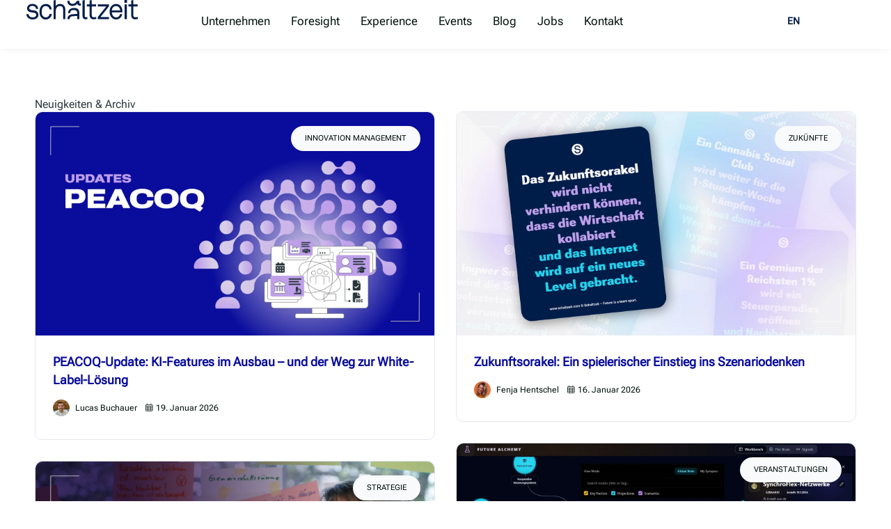

--- FILE ---
content_type: text/html; charset=UTF-8
request_url: https://schaltzeit.com/author/verenabischoffsz/
body_size: 101475
content:
<!DOCTYPE html>
<html lang="de-DE" prefix="og: https://ogp.me/ns#">
<head>
<meta charset="UTF-8">
<meta name="viewport" content="width=device-width, initial-scale=1">
	<link rel="profile" href="https://gmpg.org/xfn/11"> 
	
<!-- Suchmaschinen-Optimierung durch Rank Math PRO - https://rankmath.com/ -->
<title>Verena Bischoff - Schaltzeit</title>
<meta name="robots" content="follow, noindex"/>
<meta property="og:locale" content="de_DE" />
<meta property="og:type" content="profile" />
<meta property="og:title" content="Verena Bischoff - Schaltzeit" />
<meta property="og:url" content="https://schaltzeit.com/author/verenabischoffsz/" />
<meta property="og:site_name" content="Schaltzeit" />
<meta name="twitter:card" content="summary_large_image" />
<meta name="twitter:title" content="Verena Bischoff - Schaltzeit" />
<meta name="twitter:label1" content="Name" />
<meta name="twitter:data1" content="Verena Bischoff" />
<meta name="twitter:label2" content="Beiträge" />
<meta name="twitter:data2" content="7" />
<script type="application/ld+json" class="rank-math-schema-pro">{"@context":"https://schema.org","@graph":[{"@type":"Organization","@id":"https://schaltzeit.com/#organization","name":"Schaltzeit","url":"https://schaltzeit.com","logo":{"@type":"ImageObject","@id":"https://schaltzeit.com/#logo","url":"https://schaltzeit.com/wp-content/uploads/2020/03/SZ_Logo_Web_Wht.svg","contentUrl":"https://schaltzeit.com/wp-content/uploads/2020/03/SZ_Logo_Web_Wht.svg","caption":"Schaltzeit","inLanguage":"de","width":"804.3","height":"139.3"},"description":"Wir h\u00f6ren zu. Wir denken voraus. Wir machen Komplexes verst\u00e4ndlich. Wir bringen Teams ins Tun \u2013 mit Foresight, Ideation, Experiences und Plattformen, die Beteiligung wirklich m\u00f6glich machen. Wir visualisieren, strukturieren, provozieren und bauen Br\u00fccken vom Signal zur Entscheidung. Menschen und Organisationen in Zukunftsstimmungen zu versetzen begreifen wir als unsere Mission."},{"@type":"WebSite","@id":"https://schaltzeit.com/#website","url":"https://schaltzeit.com","name":"Schaltzeit","publisher":{"@id":"https://schaltzeit.com/#organization"},"inLanguage":"de"},{"@type":"BreadcrumbList","@id":"https://schaltzeit.com/author/verenabischoffsz/#breadcrumb","itemListElement":[{"@type":"ListItem","position":"1","item":{"@id":"https://schaltzeit.com","name":"Home"}}]},{"@type":"ProfilePage","@id":"https://schaltzeit.com/author/verenabischoffsz/#webpage","url":"https://schaltzeit.com/author/verenabischoffsz/","name":"Verena Bischoff - Schaltzeit","isPartOf":{"@id":"https://schaltzeit.com/#website"},"inLanguage":"de","breadcrumb":{"@id":"https://schaltzeit.com/author/verenabischoffsz/#breadcrumb"}},{"@type":"Person","@id":"https://schaltzeit.com/author/verenabischoffsz/","name":"Verena Bischoff","url":"https://schaltzeit.com/author/verenabischoffsz/","image":{"@type":"ImageObject","@id":"http://schaltzeit.com/wp-content/uploads/2020/03/cropped-sz-web_team_vb3-96x96.jpg","url":"http://schaltzeit.com/wp-content/uploads/2020/03/cropped-sz-web_team_vb3-96x96.jpg","caption":"Verena Bischoff","inLanguage":"de"},"worksFor":{"@id":"https://schaltzeit.com/#organization"},"mainEntityOfPage":{"@id":"https://schaltzeit.com/author/verenabischoffsz/#webpage"}}]}</script>
<!-- /Rank Math WordPress SEO Plugin -->

<link rel='dns-prefetch' href='//ajax.googleapis.com' />
<link rel='dns-prefetch' href='//www.googletagmanager.com' />
<link rel="alternate" type="application/rss+xml" title="Schaltzeit &raquo; Feed" href="https://schaltzeit.com/feed/" />
<link rel="alternate" type="application/rss+xml" title="Schaltzeit &raquo; Kommentar-Feed" href="https://schaltzeit.com/comments/feed/" />
<script consent-skip-blocker="1" data-skip-lazy-load="js-extra"  data-cfasync="false">
(function () {
  // Web Font Loader compatibility (https://github.com/typekit/webfontloader)
  var modules = {
    typekit: "https://use.typekit.net",
    google: "https://fonts.googleapis.com/"
  };

  var load = function (config) {
    setTimeout(function () {
      var a = window.consentApi;

      // Only when blocker is active
      if (a) {
        // Iterate all modules and handle in a single `WebFont.load`
        Object.keys(modules).forEach(function (module) {
          var newConfigWithoutOtherModules = JSON.parse(
            JSON.stringify(config)
          );
          Object.keys(modules).forEach(function (toRemove) {
            if (toRemove !== module) {
              delete newConfigWithoutOtherModules[toRemove];
            }
          });

          if (newConfigWithoutOtherModules[module]) {
            a.unblock(modules[module]).then(function () {
              var originalLoad = window.WebFont.load;
              if (originalLoad !== load) {
                originalLoad(newConfigWithoutOtherModules);
              }
            });
          }
        });
      }
    }, 0);
  };

  if (!window.WebFont) {
    window.WebFont = {
      load: load
    };
  }
})();
</script><script consent-skip-blocker="1" data-skip-lazy-load="js-extra"  data-cfasync="false">
(function () {
  // Web Font Loader compatibility (https://github.com/typekit/webfontloader)
  var modules = {
    typekit: "https://use.typekit.net",
    google: "https://fonts.googleapis.com/"
  };

  var load = function (config) {
    setTimeout(function () {
      var a = window.consentApi;

      // Only when blocker is active
      if (a) {
        // Iterate all modules and handle in a single `WebFont.load`
        Object.keys(modules).forEach(function (module) {
          var newConfigWithoutOtherModules = JSON.parse(
            JSON.stringify(config)
          );
          Object.keys(modules).forEach(function (toRemove) {
            if (toRemove !== module) {
              delete newConfigWithoutOtherModules[toRemove];
            }
          });

          if (newConfigWithoutOtherModules[module]) {
            a.unblock(modules[module]).then(function () {
              var originalLoad = window.WebFont.load;
              if (originalLoad !== load) {
                originalLoad(newConfigWithoutOtherModules);
              }
            });
          }
        });
      }
    }, 0);
  };

  if (!window.WebFont) {
    window.WebFont = {
      load: load
    };
  }
})();
</script><script consent-skip-blocker="1" data-skip-lazy-load="js-extra"  data-cfasync="false">
(function(w,d){w[d]=w[d]||[];w.gtag=function(){w[d].push(arguments)}})(window,"dataLayer");
</script><script consent-skip-blocker="1" data-skip-lazy-load="js-extra"  data-cfasync="false">window.gtag && (()=>{gtag('set', 'url_passthrough', false);
gtag('set', 'ads_data_redaction', true);
for (const d of [{"ad_storage":"denied","ad_user_data":"denied","ad_personalization":"denied","analytics_storage":"denied","functionality_storage":"denied","personalization_storage":"denied","security_storage":"denied","wait_for_update":1000}]) {
	gtag('consent', 'default', d);
}})()</script><style>[consent-id]:not(.rcb-content-blocker):not([consent-transaction-complete]):not([consent-visual-use-parent^="children:"]):not([consent-confirm]){opacity:0!important;}
.rcb-content-blocker+.rcb-content-blocker-children-fallback~*{display:none!important;}</style><link rel="preload" href="https://schaltzeit.com/wp-content/0d6ee69cafdf0f4d2b017e1a642d89ba/dist/1320365393.js?ver=d0a9e67d7481025d345fb9f698655441" as="script" />
<link rel="preload" href="https://schaltzeit.com/wp-content/0d6ee69cafdf0f4d2b017e1a642d89ba/dist/1653936258.js?ver=74fbdb39dad32617585001bcb9ba0209" as="script" />
<link rel="preload" href="https://schaltzeit.com/wp-content/plugins/real-cookie-banner-pro/public/lib/animate.css/animate.min.css?ver=4.1.1" as="style" />
<link rel="alternate" type="application/rss+xml" title="Schaltzeit &raquo; Feed für Beiträge von Verena Bischoff" href="https://schaltzeit.com/author/verenabischoffsz/feed/" />
<script data-cfasync="false" defer src="https://schaltzeit.com/wp-content/0d6ee69cafdf0f4d2b017e1a642d89ba/dist/1320365393.js?ver=d0a9e67d7481025d345fb9f698655441" id="real-cookie-banner-pro-vendor-real-cookie-banner-pro-banner-js"></script>
<script type="application/json" data-skip-lazy-load="js-extra" data-skip-moving="true" data-no-defer nitro-exclude data-alt-type="application/ld+json" data-dont-merge data-wpmeteor-nooptimize="true" data-cfasync="false" id="a963aaef43111bb90af63b927dc709adf1-js-extra">{"slug":"real-cookie-banner-pro","textDomain":"real-cookie-banner","version":"5.2.10","restUrl":"https:\/\/schaltzeit.com\/wp-json\/real-cookie-banner\/v1\/","restNamespace":"real-cookie-banner\/v1","restPathObfuscateOffset":"ca2816070b71c65c","restRoot":"https:\/\/schaltzeit.com\/wp-json\/","restQuery":{"_v":"5.2.10","_locale":"user","_dataLocale":"de_DE"},"restNonce":"4ed10c3f8f","restRecreateNonceEndpoint":"https:\/\/schaltzeit.com\/wp-admin\/admin-ajax.php?action=rest-nonce","publicUrl":"https:\/\/schaltzeit.com\/wp-content\/plugins\/real-cookie-banner-pro\/public\/","chunkFolder":"dist","chunksLanguageFolder":"https:\/\/schaltzeit.com\/wp-content\/languages\/mo-cache\/real-cookie-banner-pro\/","chunks":{"chunk-config-tab-blocker.lite.js":["de_DE-83d48f038e1cf6148175589160cda67e","de_DE-e5c2f3318cd06f18a058318f5795a54b","de_DE-76129424d1eb6744d17357561a128725","de_DE-d3d8ada331df664d13fa407b77bc690b"],"chunk-config-tab-blocker.pro.js":["de_DE-ddf5ae983675e7b6eec2afc2d53654a2","de_DE-487d95eea292aab22c80aa3ae9be41f0","de_DE-ab0e642081d4d0d660276c9cebfe9f5d","de_DE-0f5f6074a855fa677e6086b82145bd50"],"chunk-config-tab-consent.lite.js":["de_DE-3823d7521a3fc2857511061e0d660408"],"chunk-config-tab-consent.pro.js":["de_DE-9cb9ecf8c1e8ce14036b5f3a5e19f098"],"chunk-config-tab-cookies.lite.js":["de_DE-1a51b37d0ef409906245c7ed80d76040","de_DE-e5c2f3318cd06f18a058318f5795a54b","de_DE-76129424d1eb6744d17357561a128725"],"chunk-config-tab-cookies.pro.js":["de_DE-572ee75deed92e7a74abba4b86604687","de_DE-487d95eea292aab22c80aa3ae9be41f0","de_DE-ab0e642081d4d0d660276c9cebfe9f5d"],"chunk-config-tab-dashboard.lite.js":["de_DE-f843c51245ecd2b389746275b3da66b6"],"chunk-config-tab-dashboard.pro.js":["de_DE-ae5ae8f925f0409361cfe395645ac077"],"chunk-config-tab-import.lite.js":["de_DE-66df94240f04843e5a208823e466a850"],"chunk-config-tab-import.pro.js":["de_DE-e5fee6b51986d4ff7a051d6f6a7b076a"],"chunk-config-tab-licensing.lite.js":["de_DE-e01f803e4093b19d6787901b9591b5a6"],"chunk-config-tab-licensing.pro.js":["de_DE-4918ea9704f47c2055904e4104d4ffba"],"chunk-config-tab-scanner.lite.js":["de_DE-b10b39f1099ef599835c729334e38429"],"chunk-config-tab-scanner.pro.js":["de_DE-752a1502ab4f0bebfa2ad50c68ef571f"],"chunk-config-tab-settings.lite.js":["de_DE-37978e0b06b4eb18b16164a2d9c93a2c"],"chunk-config-tab-settings.pro.js":["de_DE-e59d3dcc762e276255c8989fbd1f80e3"],"chunk-config-tab-tcf.lite.js":["de_DE-4f658bdbf0aa370053460bc9e3cd1f69","de_DE-e5c2f3318cd06f18a058318f5795a54b","de_DE-d3d8ada331df664d13fa407b77bc690b"],"chunk-config-tab-tcf.pro.js":["de_DE-e1e83d5b8a28f1f91f63b9de2a8b181a","de_DE-487d95eea292aab22c80aa3ae9be41f0","de_DE-0f5f6074a855fa677e6086b82145bd50"]},"others":{"customizeValuesBanner":"{\"layout\":{\"type\":\"dialog\",\"maxHeightEnabled\":true,\"maxHeight\":785,\"dialogMaxWidth\":530,\"dialogPosition\":\"middleCenter\",\"dialogMargin\":[0,0,0,0],\"bannerPosition\":\"bottom\",\"bannerMaxWidth\":1024,\"dialogBorderRadius\":10,\"borderRadius\":50,\"animationIn\":\"slideInUp\",\"animationInDuration\":500,\"animationInOnlyMobile\":true,\"animationOut\":\"none\",\"animationOutDuration\":500,\"animationOutOnlyMobile\":true,\"overlay\":true,\"overlayBg\":\"#0a0a0a\",\"overlayBgAlpha\":50,\"overlayBlur\":5},\"decision\":{\"acceptAll\":\"button\",\"acceptEssentials\":\"button\",\"showCloseIcon\":false,\"acceptIndividual\":\"link\",\"buttonOrder\":\"all,essential,save,individual\",\"showGroups\":false,\"groupsFirstView\":false,\"saveButton\":\"always\"},\"design\":{\"bg\":\"#ffffff\",\"textAlign\":\"center\",\"linkTextDecoration\":\"underline\",\"borderWidth\":0,\"borderColor\":\"#ffffff\",\"fontSize\":14,\"fontColor\":\"#2b2b2b\",\"fontInheritFamily\":true,\"fontFamily\":\"Arial, Helvetica, sans-serif\",\"fontWeight\":\"normal\",\"boxShadowEnabled\":true,\"boxShadowOffsetX\":0,\"boxShadowOffsetY\":4,\"boxShadowBlurRadius\":27,\"boxShadowSpreadRadius\":0,\"boxShadowColor\":\"#6b6b6b\",\"boxShadowColorAlpha\":20},\"headerDesign\":{\"inheritBg\":true,\"bg\":\"#f4f4f4\",\"inheritTextAlign\":true,\"textAlign\":\"center\",\"padding\":[15,20,15,20],\"logo\":\"\",\"logoRetina\":\"\",\"logoMaxHeight\":47,\"logoPosition\":\"left\",\"logoMargin\":[5,5,5,0],\"fontSize\":16,\"fontColor\":\"#2b2b2b\",\"fontInheritFamily\":true,\"fontFamily\":\"Arial, Helvetica, sans-serif\",\"fontWeight\":\"bold\",\"borderWidth\":1,\"borderColor\":\"#efefef\"},\"bodyDesign\":{\"padding\":[10,20,0,20],\"descriptionInheritFontSize\":true,\"descriptionFontSize\":14,\"dottedGroupsInheritFontSize\":true,\"dottedGroupsFontSize\":14,\"dottedGroupsBulletColor\":\"#000000\",\"teachingsInheritTextAlign\":true,\"teachingsTextAlign\":\"center\",\"teachingsSeparatorActive\":true,\"teachingsSeparatorWidth\":50,\"teachingsSeparatorHeight\":3,\"teachingsSeparatorColor\":\"#000000\",\"teachingsInheritFontSize\":false,\"teachingsFontSize\":12,\"teachingsInheritFontColor\":false,\"teachingsFontColor\":\"#757575\",\"accordionMargin\":[10,0,5,0],\"accordionPadding\":[5,10,5,10],\"accordionArrowType\":\"outlined\",\"accordionArrowColor\":\"#000000\",\"accordionBg\":\"#ffffff\",\"accordionActiveBg\":\"#f9f9f9\",\"accordionHoverBg\":\"#efefef\",\"accordionBorderWidth\":1,\"accordionBorderColor\":\"#efefef\",\"accordionTitleFontSize\":12,\"accordionTitleFontColor\":\"#2b2b2b\",\"accordionTitleFontWeight\":\"normal\",\"accordionDescriptionMargin\":[5,0,0,0],\"accordionDescriptionFontSize\":12,\"accordionDescriptionFontColor\":\"#757575\",\"accordionDescriptionFontWeight\":\"normal\",\"acceptAllOneRowLayout\":true,\"acceptAllPadding\":[10,10,10,10],\"acceptAllBg\":\"#ffffff\",\"acceptAllTextAlign\":\"center\",\"acceptAllFontSize\":18,\"acceptAllFontColor\":\"#00120b\",\"acceptAllFontWeight\":\"normal\",\"acceptAllBorderWidth\":1,\"acceptAllBorderColor\":\"#000000\",\"acceptAllHoverBg\":\"#e2e8f0\",\"acceptAllHoverFontColor\":\"#00120b\",\"acceptAllHoverBorderColor\":\"#000000\",\"acceptEssentialsUseAcceptAll\":true,\"acceptEssentialsButtonType\":\"\",\"acceptEssentialsPadding\":[5,5,5,5],\"acceptEssentialsBg\":\"#ffffff\",\"acceptEssentialsTextAlign\":\"center\",\"acceptEssentialsFontSize\":14,\"acceptEssentialsFontColor\":\"#000000\",\"acceptEssentialsFontWeight\":\"normal\",\"acceptEssentialsBorderWidth\":1,\"acceptEssentialsBorderColor\":\"#000000\",\"acceptEssentialsHoverBg\":\"#000000\",\"acceptEssentialsHoverFontColor\":\"#ffffff\",\"acceptEssentialsHoverBorderColor\":\"#000000\",\"acceptIndividualPadding\":[5,5,5,5],\"acceptIndividualBg\":\"#ffffff\",\"acceptIndividualTextAlign\":\"center\",\"acceptIndividualFontSize\":16,\"acceptIndividualFontColor\":\"#000000\",\"acceptIndividualFontWeight\":\"normal\",\"acceptIndividualBorderWidth\":0,\"acceptIndividualBorderColor\":\"#000000\",\"acceptIndividualHoverBg\":\"#ffffff\",\"acceptIndividualHoverFontColor\":\"#282828\",\"acceptIndividualHoverBorderColor\":\"#000000\"},\"footerDesign\":{\"poweredByLink\":false,\"inheritBg\":true,\"bg\":\"#f4f4f4\",\"inheritTextAlign\":true,\"textAlign\":\"center\",\"padding\":[7,20,11,20],\"fontSize\":14,\"fontColor\":\"#757575\",\"fontInheritFamily\":true,\"fontFamily\":\"Arial, Helvetica, sans-serif\",\"fontWeight\":\"normal\",\"hoverFontColor\":\"#2b2b2b\",\"borderWidth\":1,\"borderColor\":\"#efefef\",\"languageSwitcher\":\"flags\"},\"texts\":{\"headline\":\"Privatsph\\u00e4re-Einstellungen\",\"description\":\"Wir verwenden Cookies und \\u00e4hnliche Technologien auf unserer Website und verarbeiten personenbezogene Daten von dir (z.B. IP-Adresse), um z.B. Inhalte und Anzeigen zu personalisieren, Medien von Drittanbietern einzubinden oder Zugriffe auf unsere Website zu analysieren. Die Datenverarbeitung kann auch erst in Folge gesetzter Cookies stattfinden. Wir teilen diese Daten mit Dritten, die wir in den Privatsph\\u00e4re-Einstellungen benennen.<br \\\/><br \\\/>Die Datenverarbeitung kann mit deiner Einwilligung oder auf Basis eines berechtigten Interesses erfolgen, dem du in den Privatsph\\u00e4re-Einstellungen widersprechen kannst. Du hast das Recht, nicht einzuwilligen und deine Einwilligung zu einem sp\\u00e4teren Zeitpunkt zu \\u00e4ndern oder zu widerrufen. Weitere Informationen zur Verwendung deiner Daten findest du in unserer {{privacyPolicy}}Datenschutzerkl\\u00e4rung{{\\\/privacyPolicy}}.\",\"acceptAll\":\"Alle akzeptieren\",\"acceptEssentials\":\"Weiter ohne Einwilligung\",\"acceptIndividual\":\"Privatsph\\u00e4re-Einstellungen individuell festlegen\",\"poweredBy\":\"3\",\"dataProcessingInUnsafeCountries\":\"Einige Services verarbeiten personenbezogene Daten in unsicheren Drittl\\u00e4ndern. Mit deiner Einwilligung stimmst du auch der Datenverarbeitung gekennzeichneter Services gem\\u00e4\\u00df {{legalBasis}} zu, mit Risiken wie unzureichenden Rechtsmitteln, unbefugtem Zugriff durch Beh\\u00f6rden ohne Information oder Widerspruchsm\\u00f6glichkeit, unbefugter Weitergabe an Dritte und unzureichenden Datensicherheitsma\\u00dfnahmen.\",\"ageNoticeBanner\":\"Du bist unter {{minAge}} Jahre alt? Dann kannst du nicht in optionale Services einwilligen. Du kannst deine Eltern oder Erziehungsberechtigten bitten, mit dir in diese Services einzuwilligen.\",\"ageNoticeBlocker\":\"Du bist unter {{minAge}} Jahre alt? Leider darfst du in diesen Service nicht selbst einwilligen, um diese Inhalte zu sehen. Bitte deine Eltern oder Erziehungsberechtigten, in den Service mit dir einzuwilligen!\",\"listServicesNotice\":\"Wenn du alle Services akzeptierst, erlaubst du, dass {{services}} geladen werden. Diese sind nach ihrem Zweck in Gruppen {{serviceGroups}} unterteilt (Zugeh\\u00f6rigkeit durch hochgestellte Zahlen gekennzeichnet).\",\"listServicesLegitimateInterestNotice\":\"Au\\u00dferdem werden {{services}} auf der Grundlage eines berechtigten Interesses geladen.\",\"tcfStacksCustomName\":\"Services mit verschiedenen Zwecken au\\u00dferhalb des TCF-Standards\",\"tcfStacksCustomDescription\":\"Services, die Einwilligungen nicht \\u00fcber den TCF-Standard, sondern \\u00fcber andere Technologien teilen. Diese werden nach ihrem Zweck in mehrere Gruppen unterteilt. Einige davon werden aufgrund eines berechtigten Interesses genutzt (z.B. Gefahrenabwehr), andere werden nur mit deiner Einwilligung genutzt. Details zu den einzelnen Gruppen und Zwecken der Services findest du in den individuellen Privatsph\\u00e4re-Einstellungen.\",\"consentForwardingExternalHosts\":\"Deine Einwilligung gilt auch auf {{websites}}.\",\"blockerHeadline\":\"{{name}} aufgrund von Privatsph\\u00e4re-Einstellungen blockiert\",\"blockerLinkShowMissing\":\"Zeige alle Services, in die du noch einwilligen musst\",\"blockerLoadButton\":\"Services akzeptieren und Inhalte laden\",\"blockerAcceptInfo\":\"Wenn du die blockierten Inhalte l\\u00e4dst, werden deine Datenschutzeinstellungen angepasst. Inhalte aus diesem Service werden in Zukunft nicht mehr blockiert.\",\"stickyHistory\":\"Historie der Privatsph\\u00e4re-Einstellungen\",\"stickyRevoke\":\"Einwilligungen widerrufen\",\"stickyRevokeSuccessMessage\":\"Du hast die Einwilligung f\\u00fcr Services mit dessen Cookies und Verarbeitung personenbezogener Daten erfolgreich widerrufen. Die Seite wird jetzt neu geladen!\",\"stickyChange\":\"Privatsph\\u00e4re-Einstellungen \\u00e4ndern\"},\"individualLayout\":{\"inheritDialogMaxWidth\":false,\"dialogMaxWidth\":970,\"inheritBannerMaxWidth\":true,\"bannerMaxWidth\":1980,\"descriptionTextAlign\":\"left\"},\"group\":{\"checkboxBg\":\"#f0f0f0\",\"checkboxBorderWidth\":1,\"checkboxBorderColor\":\"#000000\",\"checkboxActiveColor\":\"#ffffff\",\"checkboxActiveBg\":\"#000000\",\"checkboxActiveBorderColor\":\"#000000\",\"groupInheritBg\":true,\"groupBg\":\"#f4f4f4\",\"groupPadding\":[0,0,10,0],\"groupSpacing\":10,\"groupBorderRadius\":3,\"groupBorderWidth\":0,\"groupBorderColor\":\"#f4f4f4\",\"headlineFontSize\":16,\"headlineFontWeight\":\"normal\",\"headlineFontColor\":\"#2b2b2b\",\"descriptionFontSize\":14,\"descriptionFontColor\":\"#757575\",\"linkColor\":\"#757575\",\"linkHoverColor\":\"#2b2b2b\",\"detailsHideLessRelevant\":true},\"saveButton\":{\"useAcceptAll\":true,\"type\":\"button\",\"padding\":[5,5,5,5],\"bg\":\"#ffffff\",\"textAlign\":\"center\",\"fontSize\":14,\"fontColor\":\"#000000\",\"fontWeight\":\"normal\",\"borderWidth\":3,\"borderColor\":\"#000000\",\"hoverBg\":\"#000000\",\"hoverFontColor\":\"#ffffff\",\"hoverBorderColor\":\"#000000\"},\"individualTexts\":{\"headline\":\"Individuelle Privatsph\\u00e4re-Einstellungen\",\"description\":\"Wir verwenden Cookies und \\u00e4hnliche Technologien auf unserer Website und verarbeiten personenbezogene Daten von dir (z.B. IP-Adresse), um z.B. Inhalte und Anzeigen zu personalisieren, Medien von Drittanbietern einzubinden oder Zugriffe auf unsere Website zu analysieren. Die Datenverarbeitung kann auch erst in Folge gesetzter Cookies stattfinden. Wir teilen diese Daten mit Dritten, die wir in den Privatsph\\u00e4re-Einstellungen benennen.<br \\\/><br \\\/>Die Datenverarbeitung kann mit deiner Einwilligung oder auf Basis eines berechtigten Interesses erfolgen, dem du in den Privatsph\\u00e4re-Einstellungen widersprechen kannst. Du hast das Recht, nicht einzuwilligen und deine Einwilligung zu einem sp\\u00e4teren Zeitpunkt zu \\u00e4ndern oder zu widerrufen. Weitere Informationen zur Verwendung deiner Daten findest du in unserer {{privacyPolicy}}Datenschutzerkl\\u00e4rung{{\\\/privacyPolicy}}.<br \\\/><br \\\/>Im Folgenden findest du eine \\u00dcbersicht \\u00fcber alle Services, die von dieser Website genutzt werden. Du kannst dir detaillierte Informationen zu jedem Service ansehen und ihm einzeln zustimmen oder von deinem Widerspruchsrecht Gebrauch machen.\",\"save\":\"Individuelle Auswahlen speichern\",\"showMore\":\"Service-Informationen anzeigen\",\"hideMore\":\"Service-Informationen ausblenden\",\"postamble\":\"\"},\"mobile\":{\"enabled\":true,\"maxHeight\":400,\"hideHeader\":false,\"alignment\":\"bottom\",\"scalePercent\":90,\"scalePercentVertical\":-50},\"sticky\":{\"enabled\":false,\"animationsEnabled\":true,\"alignment\":\"left\",\"bubbleBorderRadius\":50,\"icon\":\"fingerprint\",\"iconCustom\":\"\",\"iconCustomRetina\":\"\",\"iconSize\":30,\"iconColor\":\"#ffffff\",\"bubbleMargin\":[10,20,20,20],\"bubblePadding\":15,\"bubbleBg\":\"#15779b\",\"bubbleBorderWidth\":0,\"bubbleBorderColor\":\"#10556f\",\"boxShadowEnabled\":true,\"boxShadowOffsetX\":0,\"boxShadowOffsetY\":2,\"boxShadowBlurRadius\":5,\"boxShadowSpreadRadius\":1,\"boxShadowColor\":\"#105b77\",\"boxShadowColorAlpha\":40,\"bubbleHoverBg\":\"#ffffff\",\"bubbleHoverBorderColor\":\"#000000\",\"hoverIconColor\":\"#000000\",\"hoverIconCustom\":\"\",\"hoverIconCustomRetina\":\"\",\"menuFontSize\":16,\"menuBorderRadius\":5,\"menuItemSpacing\":10,\"menuItemPadding\":[5,10,5,10]},\"customCss\":{\"css\":\"\",\"antiAdBlocker\":\"y\"}}","isPro":true,"showProHints":false,"proUrl":"https:\/\/devowl.io\/de\/go\/real-cookie-banner?source=rcb-lite","showLiteNotice":false,"frontend":{"groups":"[{\"id\":195,\"name\":\"Essenziell\",\"slug\":\"essenziell\",\"description\":\"Essenzielle Services sind f\\u00fcr die grundlegende Funktionalit\\u00e4t der Website erforderlich. Sie enthalten nur technisch notwendige Services. Diesen Services kann nicht widersprochen werden.\",\"isEssential\":true,\"isDefault\":true,\"items\":[{\"id\":81081,\"name\":\"Cloudflare Turnstile\",\"purpose\":\"Cloudflare Turnstile sch\\u00fctzt Formulare vor Angriffen von Bots, indem der Nutzer vor Absenden des Formulars als Mensch verifiziert wird.\",\"providerContact\":{\"phone\":\"\",\"email\":\"dpo@cloudflare.com\",\"link\":\"\"},\"isProviderCurrentWebsite\":false,\"provider\":\"Cloudflare Inc.\",\"uniqueName\":\"cloudflare-turnstile\",\"isEmbeddingOnlyExternalResources\":true,\"legalBasis\":\"consent\",\"dataProcessingInCountries\":[],\"dataProcessingInCountriesSpecialTreatments\":[],\"technicalDefinitions\":[{\"type\":\"http\",\"name\":\"\",\"host\":\"\",\"duration\":0,\"durationUnit\":\"y\",\"isSessionDuration\":false,\"purpose\":\"\"}],\"codeDynamics\":[],\"providerPrivacyPolicyUrl\":\"https:\\\/\\\/www.cloudflare.com\\\/privacypolicy\\\/\",\"providerLegalNoticeUrl\":\"https:\\\/\\\/www.cloudflare.com\\\/de-de\\\/impressum-germany\\\/\",\"tagManagerOptInEventName\":\"\",\"tagManagerOptOutEventName\":\"\",\"googleConsentModeConsentTypes\":[],\"executePriority\":10,\"codeOptIn\":\"\",\"executeCodeOptInWhenNoTagManagerConsentIsGiven\":false,\"codeOptOut\":\"\",\"executeCodeOptOutWhenNoTagManagerConsentIsGiven\":false,\"deleteTechnicalDefinitionsAfterOptOut\":false,\"codeOnPageLoad\":\"\",\"presetId\":\"\"},{\"id\":15694,\"name\":\"TranslatePress\",\"purpose\":\"TranslatePress ist ein Mehrsprachen-System f\\u00fcr WordPress Websites. Die Cookies speichern die Sprache des Nutzers und k\\u00f6nnen den Nutzer auf die Version der Webseite umleiten, die der Sprache des Browsers des Nutzers entspricht.\",\"providerContact\":{\"phone\":\"\",\"email\":\"\",\"link\":\"\"},\"isProviderCurrentWebsite\":true,\"provider\":\"Schaltzeit\",\"uniqueName\":\"translatepress\",\"isEmbeddingOnlyExternalResources\":false,\"legalBasis\":\"consent\",\"dataProcessingInCountries\":[],\"dataProcessingInCountriesSpecialTreatments\":[],\"technicalDefinitions\":[{\"type\":\"http\",\"name\":\"trp_language\",\"host\":\"schaltzeit.com\",\"duration\":30,\"durationUnit\":\"d\",\"isSessionDuration\":false,\"purpose\":\"\"}],\"codeDynamics\":[],\"providerPrivacyPolicyUrl\":\"http:\\\/\\\/schaltzeit.com\\\/datenschutzerklaerung\\\/\",\"providerLegalNoticeUrl\":\"\",\"tagManagerOptInEventName\":\"\",\"tagManagerOptOutEventName\":\"\",\"googleConsentModeConsentTypes\":[],\"executePriority\":10,\"codeOptIn\":\"\",\"executeCodeOptInWhenNoTagManagerConsentIsGiven\":false,\"codeOptOut\":\"\",\"executeCodeOptOutWhenNoTagManagerConsentIsGiven\":false,\"deleteTechnicalDefinitionsAfterOptOut\":false,\"codeOnPageLoad\":\"\",\"presetId\":\"translatepress\"},{\"id\":15541,\"name\":\"Real Cookie Banner\",\"purpose\":\"Real Cookie Banner bittet Website-Besucher um die Einwilligung zum Setzen von Cookies und zur Verarbeitung personenbezogener Daten. Dazu wird jedem Website-Besucher eine UUID (pseudonyme Identifikation des Nutzers) zugewiesen, die bis zum Ablauf des Cookies zur Speicherung der Einwilligung g\\u00fcltig ist. Cookies werden dazu verwendet, um zu testen, ob Cookies gesetzt werden k\\u00f6nnen, um Referenz auf die dokumentierte Einwilligung zu speichern, um zu speichern, in welche Services aus welchen Service-Gruppen der Besucher eingewilligt hat, und, falls Einwilligung nach dem Transparency & Consent Framework (TCF) eingeholt werden, um die Einwilligungen in TCF Partner, Zwecke, besondere Zwecke, Funktionen und besondere Funktionen zu speichern. Im Rahmen der Darlegungspflicht nach DSGVO wird die erhobene Einwilligung vollumf\\u00e4nglich dokumentiert. Dazu z\\u00e4hlt neben den Services und Service-Gruppen, in welche der Besucher eingewilligt hat, und falls Einwilligung nach dem TCF Standard eingeholt werden, in welche TCF Partner, Zwecke und Funktionen der Besucher eingewilligt hat, alle Einstellungen des Cookie Banners zum Zeitpunkt der Einwilligung als auch die technischen Umst\\u00e4nde (z.B. Gr\\u00f6\\u00dfe des Sichtbereichs bei der Einwilligung) und die Nutzerinteraktionen (z.B. Klick auf Buttons), die zur Einwilligung gef\\u00fchrt haben. Die Einwilligung wird pro Sprache einmal erhoben.\",\"providerContact\":{\"phone\":\"\",\"email\":\"\",\"link\":\"\"},\"isProviderCurrentWebsite\":true,\"provider\":\"Schaltzeit\",\"uniqueName\":\"real-cookie-banner\",\"isEmbeddingOnlyExternalResources\":false,\"legalBasis\":\"legal-requirement\",\"dataProcessingInCountries\":[],\"dataProcessingInCountriesSpecialTreatments\":[],\"technicalDefinitions\":[{\"type\":\"http\",\"name\":\"real_cookie_banner*\",\"host\":\".schaltzeit.com\",\"duration\":185,\"durationUnit\":\"d\",\"isSessionDuration\":false,\"purpose\":\"Eindeutiger Identifikator f\\u00fcr die Einwilligung, aber nicht f\\u00fcr den Website-Besucher. Revisionshash f\\u00fcr die Einstellungen des Cookie-Banners (Texte, Farben, Funktionen, Servicegruppen, Dienste, Content Blocker usw.). IDs f\\u00fcr eingewilligte Services und Service-Gruppen.\"},{\"type\":\"http\",\"name\":\"real_cookie_banner*-tcf\",\"host\":\".schaltzeit.com\",\"duration\":185,\"durationUnit\":\"d\",\"isSessionDuration\":false,\"purpose\":\"Im Rahmen von TCF gesammelte Einwilligungen, die im TC-String-Format gespeichert werden, einschlie\\u00dflich TCF-Vendoren, -Zwecke, -Sonderzwecke, -Funktionen und -Sonderfunktionen.\"},{\"type\":\"http\",\"name\":\"real_cookie_banner*-gcm\",\"host\":\".schaltzeit.com\",\"duration\":185,\"durationUnit\":\"d\",\"isSessionDuration\":false,\"purpose\":\"Die im Google Consent Mode gesammelten Einwilligungen in die verschiedenen Einwilligungstypen (Zwecke) werden f\\u00fcr alle mit dem Google Consent Mode kompatiblen Services gespeichert.\"},{\"type\":\"http\",\"name\":\"real_cookie_banner-test\",\"host\":\".schaltzeit.com\",\"duration\":185,\"durationUnit\":\"d\",\"isSessionDuration\":false,\"purpose\":\"Cookie, der gesetzt wurde, um die Funktionalit\\u00e4t von HTTP-Cookies zu testen. Wird sofort nach dem Test gel\\u00f6scht.\"},{\"type\":\"local\",\"name\":\"real_cookie_banner*\",\"host\":\"https:\\\/\\\/schaltzeit.com\",\"duration\":1,\"durationUnit\":\"d\",\"isSessionDuration\":false,\"purpose\":\"Eindeutiger Identifikator f\\u00fcr die Einwilligung, aber nicht f\\u00fcr den Website-Besucher. Revisionshash f\\u00fcr die Einstellungen des Cookie-Banners (Texte, Farben, Funktionen, Service-Gruppen, Services, Content Blocker usw.). IDs f\\u00fcr eingewilligte Services und Service-Gruppen. Wird nur solange gespeichert, bis die Einwilligung auf dem Website-Server dokumentiert ist.\"},{\"type\":\"local\",\"name\":\"real_cookie_banner*-tcf\",\"host\":\"https:\\\/\\\/schaltzeit.com\",\"duration\":1,\"durationUnit\":\"d\",\"isSessionDuration\":false,\"purpose\":\"Im Rahmen von TCF gesammelte Einwilligungen werden im TC-String-Format gespeichert, einschlie\\u00dflich TCF Vendoren, Zwecke, besondere Zwecke, Funktionen und besondere Funktionen. Wird nur solange gespeichert, bis die Einwilligung auf dem Website-Server dokumentiert ist.\"},{\"type\":\"local\",\"name\":\"real_cookie_banner*-gcm\",\"host\":\"https:\\\/\\\/schaltzeit.com\",\"duration\":1,\"durationUnit\":\"d\",\"isSessionDuration\":false,\"purpose\":\"Im Rahmen des Google Consent Mode erfasste Einwilligungen werden f\\u00fcr alle mit dem Google Consent Mode kompatiblen Services in Einwilligungstypen (Zwecke) gespeichert. Wird nur solange gespeichert, bis die Einwilligung auf dem Website-Server dokumentiert ist.\"},{\"type\":\"local\",\"name\":\"real_cookie_banner-consent-queue*\",\"host\":\"https:\\\/\\\/schaltzeit.com\",\"duration\":1,\"durationUnit\":\"d\",\"isSessionDuration\":false,\"purpose\":\"Lokale Zwischenspeicherung (Caching) der Auswahl im Cookie-Banner, bis der Server die Einwilligung dokumentiert; Dokumentation periodisch oder bei Seitenwechseln versucht, wenn der Server nicht verf\\u00fcgbar oder \\u00fcberlastet ist.\"}],\"codeDynamics\":[],\"providerPrivacyPolicyUrl\":\"http:\\\/\\\/schaltzeit.com\\\/datenschutzerklaerung\\\/\",\"providerLegalNoticeUrl\":\"\",\"tagManagerOptInEventName\":\"\",\"tagManagerOptOutEventName\":\"\",\"googleConsentModeConsentTypes\":[],\"executePriority\":10,\"codeOptIn\":\"\",\"executeCodeOptInWhenNoTagManagerConsentIsGiven\":false,\"codeOptOut\":\"\",\"executeCodeOptOutWhenNoTagManagerConsentIsGiven\":false,\"deleteTechnicalDefinitionsAfterOptOut\":false,\"codeOnPageLoad\":\"\",\"presetId\":\"real-cookie-banner\"}]},{\"id\":196,\"name\":\"Funktional\",\"slug\":\"funktional\",\"description\":\"Funktionale Services sind notwendig, um \\u00fcber die wesentliche Funktionalit\\u00e4t der Website hinausgehende Features wie h\\u00fcbschere Schriftarten, Videowiedergabe oder interaktive Web 2.0-Features bereitzustellen. Inhalte von z.B. Video- und Social Media-Plattformen sind standardm\\u00e4\\u00dfig gesperrt und k\\u00f6nnen zugestimmt werden. Wenn dem Service zugestimmt wird, werden diese Inhalte automatisch ohne weitere manuelle Einwilligung geladen.\",\"isEssential\":false,\"isDefault\":true,\"items\":[{\"id\":84937,\"name\":\"Elementor\",\"purpose\":\"Mit Elementor kannst du das Layout der Website so gestalten, dass es ansprechend und benutzerfreundlich ist. Die gesammelten Daten werden nicht zu Analysezwecken verwendet, sondern nur, um sicherzustellen, dass z. B. ausgeblendete Elemente bei mehreren aktiven Sitzungen nicht erneut angezeigt werden. Cookies oder Cookie-\\u00e4hnliche Technologien k\\u00f6nnen gespeichert und gelesen werden. Diese werden verwendet, um die Anzahl der Seitenaufrufe und aktiven Sitzungen des Nutzers\\\/der Nutzerin zu speichern. Das berechtigte Interesse an der Nutzung dieses Dienstes ist die einfache und benutzerfreundliche Umsetzung der verwendeten Layouts.\",\"providerContact\":{\"phone\":\"\",\"email\":\"\",\"link\":\"\"},\"isProviderCurrentWebsite\":true,\"provider\":\"\",\"uniqueName\":\"elementor-popups\",\"isEmbeddingOnlyExternalResources\":false,\"legalBasis\":\"legitimate-interest\",\"dataProcessingInCountries\":[],\"dataProcessingInCountriesSpecialTreatments\":[],\"technicalDefinitions\":[{\"type\":\"local\",\"name\":\"elementor\",\"host\":\"https:\\\/\\\/schaltzeit.com\",\"duration\":0,\"durationUnit\":\"y\",\"isSessionDuration\":false,\"purpose\":\"Seitenaufrufe, Sitzungen und Verfall des Objekts\"},{\"type\":\"session\",\"name\":\"elementor\",\"host\":\"https:\\\/\\\/schaltzeit.com\",\"duration\":0,\"durationUnit\":\"y\",\"isSessionDuration\":false,\"purpose\":\"Aktivit\\u00e4t der Sitzung und Verfall des Objekts\"}],\"codeDynamics\":[],\"providerPrivacyPolicyUrl\":\"\",\"providerLegalNoticeUrl\":\"\",\"tagManagerOptInEventName\":\"\",\"tagManagerOptOutEventName\":\"\",\"googleConsentModeConsentTypes\":[],\"executePriority\":10,\"codeOptIn\":\"\",\"executeCodeOptInWhenNoTagManagerConsentIsGiven\":false,\"codeOptOut\":\"\",\"executeCodeOptOutWhenNoTagManagerConsentIsGiven\":false,\"deleteTechnicalDefinitionsAfterOptOut\":true,\"codeOnPageLoad\":\"\",\"presetId\":\"elementor-popups\"},{\"id\":78182,\"name\":\"WordPress Emojis\",\"purpose\":\"WordPress Emojis ist ein Emoji-Set, das von wordpress.org geladen wird, wenn ein alter Browser verwendet wird, welcher ohne die Einbindung des Services keine Emojis anzeigen k\\u00f6nnte. Dies erfordert die Verarbeitung der IP-Adresse und der Metadaten des Nutzers. Auf dem Client des Nutzers werden keine Cookies oder Cookie-\\u00e4hnliche Technologien gesetzt. Cookies oder Cookie-\\u00e4hnliche Technologien k\\u00f6nnen gespeichert und ausgelesen werden. Diese enthalten das Testergebnis und das Datum des letzten Tests, ob der Browser Emojis anzeigen kann.\",\"providerContact\":{\"phone\":\"\",\"email\":\"dpo@wordpress.org\",\"link\":\"\"},\"isProviderCurrentWebsite\":false,\"provider\":\"WordPress.org, 660 4TH St, San Francisco, CA, 94107, USA\",\"uniqueName\":\"wordpress-emojis\",\"isEmbeddingOnlyExternalResources\":false,\"legalBasis\":\"consent\",\"dataProcessingInCountries\":[\"US\",\"AF\",\"AL\",\"DZ\",\"AD\",\"AO\",\"AR\",\"AM\",\"AU\",\"AT\",\"AZ\",\"BH\",\"BD\",\"BB\",\"BY\",\"BE\",\"BJ\",\"BM\",\"BT\",\"BO\",\"BA\",\"BR\",\"VG\",\"BN\",\"BG\",\"BF\",\"KH\",\"CM\",\"CA\",\"KY\",\"CL\",\"CN\",\"CO\",\"CR\",\"HR\",\"CU\",\"CY\",\"CZ\",\"CI\",\"CD\",\"DK\",\"DO\",\"EC\",\"EG\",\"EE\",\"ET\",\"FJ\",\"FI\",\"FR\",\"GA\",\"GE\",\"DE\",\"GH\",\"GR\",\"GT\",\"HN\",\"HU\",\"IS\",\"IN\",\"ID\",\"IQ\",\"IE\",\"IL\",\"IT\",\"JM\",\"JP\",\"JO\",\"KZ\",\"KE\",\"KW\",\"KG\",\"LV\",\"LB\",\"LI\",\"LT\",\"LU\",\"MG\",\"MY\",\"MV\",\"ML\",\"MT\",\"MU\",\"MX\",\"MD\",\"MN\",\"ME\",\"MA\",\"MZ\",\"MM\",\"NA\",\"NP\",\"NL\",\"NZ\",\"NI\",\"NE\",\"NG\",\"MK\",\"NO\",\"OM\",\"PK\",\"PS\",\"PA\",\"PE\",\"PH\",\"PL\",\"PT\",\"QA\",\"RO\",\"RU\",\"RW\",\"KN\",\"VC\",\"WS\",\"SA\",\"SN\",\"RS\",\"SG\",\"SK\",\"SI\",\"SB\",\"SO\",\"ZA\",\"KR\",\"ES\",\"LK\",\"SD\",\"SE\",\"CH\",\"SY\",\"ST\",\"TW\",\"TZ\",\"TH\",\"GM\",\"TG\",\"TN\",\"TR\",\"TC\",\"UG\",\"UA\",\"AE\",\"GB\",\"UY\",\"UZ\",\"VU\",\"VE\",\"VN\",\"ZM\",\"ZW\"],\"dataProcessingInCountriesSpecialTreatments\":[],\"technicalDefinitions\":[{\"type\":\"session\",\"name\":\"wpEmojiSettingsSupports\",\"host\":\"https:\\\/\\\/schaltzeit.com\",\"duration\":1,\"durationUnit\":\"y\",\"isSessionDuration\":false,\"purpose\":\"Zeitstempel und ob die M\\u00f6glichkeit besteht, Emojis zu setzen\"},{\"type\":\"session\",\"name\":\"wpEmojiSettingsSupports\",\"host\":\"http:\\\/\\\/schaltzeit.com\",\"duration\":1,\"durationUnit\":\"y\",\"isSessionDuration\":false,\"purpose\":\"\"}],\"codeDynamics\":[],\"providerPrivacyPolicyUrl\":\"https:\\\/\\\/de.wordpress.org\\\/about\\\/privacy\\\/\",\"providerLegalNoticeUrl\":\"\",\"tagManagerOptInEventName\":\"\",\"tagManagerOptOutEventName\":\"\",\"googleConsentModeConsentTypes\":[],\"executePriority\":10,\"codeOptIn\":\"\",\"executeCodeOptInWhenNoTagManagerConsentIsGiven\":false,\"codeOptOut\":\"\",\"executeCodeOptOutWhenNoTagManagerConsentIsGiven\":false,\"deleteTechnicalDefinitionsAfterOptOut\":true,\"codeOnPageLoad\":\"\",\"presetId\":\"wordpress-emojis\"},{\"id\":77459,\"name\":\"Adobe Fonts\",\"purpose\":\"Adobe Fonts erm\\u00f6glicht die Integration von Schriftarten in Websites, um die Website zu verbessern, ohne dass die Schriftarten auf dem Ger\\u00e4t des Nutzers installiert werden m\\u00fcssen. Dies erfordert die Verarbeitung der IP-Adresse und der Metadaten des Nutzers. Auf dem Client des Nutzers werden keine Cookies oder Cookie-\\u00e4hnliche Technologien gesetzt. Diese Daten k\\u00f6nnen verwendet werden, um besuchte Websites zu sammeln und sie k\\u00f6nnen verwendet werden, um die Services von Adobe Fonts zu verbessern. Adobe Fonts kann deine personenbezogenen Daten an andere Datenverarbeiter weitergeben, sowie an Anbieter von Kundendienstleistungen, Anbieter von Analysetechnologien, einschlie\\u00dflich Partner f\\u00fcr die Wiedergabe von Sitzungen, Zahlungsabwicklungsdienste, Betrugs\\u00fcberwachung und -pr\\u00e4vention, Aufdeckung und Verhinderung betr\\u00fcgerischer oder illegaler Aktivit\\u00e4ten oder des Missbrauchs von Services und Software sowie andere Marketingplattformen und Dienstleister.\",\"providerContact\":{\"phone\":\"\",\"email\":\"DPO@adobe.com\",\"link\":\"https:\\\/\\\/helpx.adobe.com\\\/support.html\"},\"isProviderCurrentWebsite\":true,\"provider\":\"Adobe Systems Software Ireland Limited, 4-6 Riverwalk, Citywest Business Park, Dublin 24, Irland\",\"uniqueName\":\"adobe-fonts-typekit\",\"isEmbeddingOnlyExternalResources\":true,\"legalBasis\":\"consent\",\"dataProcessingInCountries\":[\"US\",\"IE\",\"IN\"],\"dataProcessingInCountriesSpecialTreatments\":[\"standard-contractual-clauses\",\"provider-is-self-certified-trans-atlantic-data-privacy-framework\"],\"technicalDefinitions\":[],\"codeDynamics\":[],\"providerPrivacyPolicyUrl\":\"https:\\\/\\\/www.adobe.com\\\/privacy\\\/policies\\\/adobe-fonts.html\",\"providerLegalNoticeUrl\":\"https:\\\/\\\/www.adobe.com\\\/de\\\/about-adobe\\\/impressum.html\",\"tagManagerOptInEventName\":\"\",\"tagManagerOptOutEventName\":\"\",\"googleConsentModeConsentTypes\":[],\"executePriority\":10,\"codeOptIn\":\"\",\"executeCodeOptInWhenNoTagManagerConsentIsGiven\":false,\"codeOptOut\":\"\",\"executeCodeOptOutWhenNoTagManagerConsentIsGiven\":false,\"deleteTechnicalDefinitionsAfterOptOut\":false,\"codeOnPageLoad\":\"base64-encoded:[base64]\",\"presetId\":\"adobe-fonts-typekit\"},{\"id\":20482,\"name\":\"Twitter (embedded tweet)\",\"purpose\":\"Twitter erlaubt es Inhalte, die auf twitter.com gepostet werden, direkt in Websites einzubetten. Die Cookies werden verwendet, um besuchte Websites und detaillierte Statistiken \\u00fcber das Nutzerverhalten zu sammeln. Diese Daten k\\u00f6nnen mit den Daten der auf twitter.com registrierten Nutzer verkn\\u00fcpft werden.\",\"providerContact\":{\"phone\":\"\",\"email\":\"\",\"link\":\"\"},\"isProviderCurrentWebsite\":false,\"provider\":\"Twitter Inc.\",\"uniqueName\":\"twitter-tweet\",\"isEmbeddingOnlyExternalResources\":false,\"legalBasis\":\"consent\",\"dataProcessingInCountries\":[\"US\"],\"dataProcessingInCountriesSpecialTreatments\":[],\"technicalDefinitions\":[{\"type\":\"http\",\"name\":\"_twitter_sess\",\"host\":\".twitter.com\",\"duration\":0,\"durationUnit\":\"y\",\"isSessionDuration\":true,\"purpose\":\"\"},{\"type\":\"http\",\"name\":\"gt\",\"host\":\".twitter.com\",\"duration\":3,\"durationUnit\":\"h\",\"isSessionDuration\":false,\"purpose\":\"\"},{\"type\":\"http\",\"name\":\"ct0\",\"host\":\".twitter.com\",\"duration\":6,\"durationUnit\":\"h\",\"isSessionDuration\":false,\"purpose\":\"\"},{\"type\":\"http\",\"name\":\"guest_id\",\"host\":\".twitter.com\",\"duration\":2,\"durationUnit\":\"y\",\"isSessionDuration\":false,\"purpose\":\"\"},{\"type\":\"http\",\"name\":\"personalization_id\",\"host\":\".twitter.com\",\"duration\":2,\"durationUnit\":\"y\",\"isSessionDuration\":false,\"purpose\":\"\"},{\"type\":\"http\",\"name\":\"twid\",\"host\":\".twitter.com\",\"duration\":5,\"durationUnit\":\"y\",\"isSessionDuration\":false,\"purpose\":\"\"},{\"type\":\"http\",\"name\":\"auth_token\",\"host\":\".twitter.com\",\"duration\":5,\"durationUnit\":\"y\",\"isSessionDuration\":false,\"purpose\":\"\"},{\"type\":\"http\",\"name\":\"remember_checked_on\",\"host\":\".twitter.com\",\"duration\":5,\"durationUnit\":\"y\",\"isSessionDuration\":false,\"purpose\":\"\"},{\"type\":\"http\",\"name\":\"ads_prefs\",\"host\":\".twitter.com\",\"duration\":5,\"durationUnit\":\"y\",\"isSessionDuration\":false,\"purpose\":\"\"},{\"type\":\"http\",\"name\":\"dnt\",\"host\":\".twitter.com\",\"duration\":2,\"durationUnit\":\"y\",\"isSessionDuration\":false,\"purpose\":\"\"},{\"type\":\"http\",\"name\":\"kdt\",\"host\":\".twitter.com\",\"duration\":2,\"durationUnit\":\"y\",\"isSessionDuration\":false,\"purpose\":\"\"},{\"type\":\"local\",\"name\":\"__widgetsettings\",\"host\":\"platform.twitter.com\",\"duration\":0,\"durationUnit\":\"y\",\"isSessionDuration\":false,\"purpose\":\"\"},{\"type\":\"local\",\"name\":\"local_storage_support_test\",\"host\":\"platform.twitter.com\",\"duration\":0,\"durationUnit\":\"y\",\"isSessionDuration\":false,\"purpose\":\"\"},{\"type\":\"http\",\"name\":\"_gat\",\"host\":\".twitter.com\",\"duration\":1,\"durationUnit\":\"h\",\"isSessionDuration\":false,\"purpose\":\"\"},{\"type\":\"http\",\"name\":\"_ga\",\"host\":\".twitter.com\",\"duration\":2,\"durationUnit\":\"y\",\"isSessionDuration\":false,\"purpose\":\"\"},{\"type\":\"http\",\"name\":\"_gid\",\"host\":\".twitter.com\",\"duration\":1,\"durationUnit\":\"d\",\"isSessionDuration\":false,\"purpose\":\"\"}],\"codeDynamics\":[],\"providerPrivacyPolicyUrl\":\"https:\\\/\\\/twitter.com\\\/en\\\/privacy\",\"providerLegalNoticeUrl\":\"\",\"tagManagerOptInEventName\":\"\",\"tagManagerOptOutEventName\":\"\",\"googleConsentModeConsentTypes\":[],\"executePriority\":10,\"codeOptIn\":\"\",\"executeCodeOptInWhenNoTagManagerConsentIsGiven\":false,\"codeOptOut\":\"\",\"executeCodeOptOutWhenNoTagManagerConsentIsGiven\":false,\"deleteTechnicalDefinitionsAfterOptOut\":false,\"codeOnPageLoad\":\"\",\"presetId\":\"twitter-tweet\"},{\"id\":19921,\"name\":\"Google reCAPTCHA\",\"purpose\":\"Google reCAPTCHA ist eine L\\u00f6sung zur Erkennung von Bots, z.B. bei der Eingabe von Daten in Online-Formulare, und zur Verhinderung von Spam. Die Cookies dienen dazu den Nutzer innerhalb der Google bekannten Daten \\u00fcber den Nutzer zu identifizieren und die B\\u00f6sartigkeit des Nutzers zu klassifizieren.Diese gesammelten Daten k\\u00f6nnen mit Daten von Nutzern verkn\\u00fcpft werden, die sich bei ihren Google-Konten auf google.com oder einer lokalisierten Version von Google angemeldet haben.\",\"providerContact\":{\"phone\":\"\",\"email\":\"\",\"link\":\"\"},\"isProviderCurrentWebsite\":false,\"provider\":\"Google Ireland Limited\",\"uniqueName\":\"google-recaptcha\",\"isEmbeddingOnlyExternalResources\":false,\"legalBasis\":\"consent\",\"dataProcessingInCountries\":[\"US\"],\"dataProcessingInCountriesSpecialTreatments\":[],\"technicalDefinitions\":[{\"type\":\"http\",\"name\":\"NID\",\"host\":\".google.com\",\"duration\":1,\"durationUnit\":\"y\",\"isSessionDuration\":false,\"purpose\":\"\"},{\"type\":\"local\",\"name\":\"rc::a\",\"host\":\"www.google.com\",\"duration\":1,\"durationUnit\":\"s\",\"isSessionDuration\":false,\"purpose\":\"\"},{\"type\":\"local\",\"name\":\"rc::b\",\"host\":\"www.google.com\",\"duration\":1,\"durationUnit\":\"s\",\"isSessionDuration\":false,\"purpose\":\"\"},{\"type\":\"local\",\"name\":\"rc::c\",\"host\":\"www.google.com\",\"duration\":1,\"durationUnit\":\"s\",\"isSessionDuration\":false,\"purpose\":\"\"},{\"type\":\"http\",\"name\":\"SIDCC\",\"host\":\".google.com\",\"duration\":1,\"durationUnit\":\"y\",\"isSessionDuration\":false,\"purpose\":\"\"},{\"type\":\"http\",\"name\":\"__Secure-3PAPISID\",\"host\":\".google.com\",\"duration\":2,\"durationUnit\":\"y\",\"isSessionDuration\":false,\"purpose\":\"\"},{\"type\":\"http\",\"name\":\"SSID\",\"host\":\".google.com\",\"duration\":2,\"durationUnit\":\"y\",\"isSessionDuration\":false,\"purpose\":\"\"},{\"type\":\"http\",\"name\":\"SAPISID\",\"host\":\".google.com\",\"duration\":2,\"durationUnit\":\"y\",\"isSessionDuration\":false,\"purpose\":\"\"},{\"type\":\"http\",\"name\":\"APISID\",\"host\":\".google.com\",\"duration\":2,\"durationUnit\":\"y\",\"isSessionDuration\":false,\"purpose\":\"\"},{\"type\":\"http\",\"name\":\"HSID\",\"host\":\".google.com\",\"duration\":2,\"durationUnit\":\"y\",\"isSessionDuration\":false,\"purpose\":\"\"},{\"type\":\"http\",\"name\":\"SID\",\"host\":\".google.com\",\"duration\":2,\"durationUnit\":\"y\",\"isSessionDuration\":false,\"purpose\":\"\"},{\"type\":\"http\",\"name\":\"__Secure-3PSID\",\"host\":\".google.com\",\"duration\":2,\"durationUnit\":\"y\",\"isSessionDuration\":false,\"purpose\":\"\"},{\"type\":\"http\",\"name\":\"SEARCH_SAMESITE\",\"host\":\".google.com\",\"duration\":6,\"durationUnit\":\"mo\",\"isSessionDuration\":false,\"purpose\":\"\"},{\"type\":\"http\",\"name\":\"CONSENT\",\"host\":\".google.com\",\"duration\":18,\"durationUnit\":\"y\",\"isSessionDuration\":false,\"purpose\":\"\"},{\"type\":\"http\",\"name\":\"1P_JAR\",\"host\":\".google.com\",\"duration\":1,\"durationUnit\":\"mo\",\"isSessionDuration\":false,\"purpose\":\"\"}],\"codeDynamics\":[],\"providerPrivacyPolicyUrl\":\"https:\\\/\\\/policies.google.com\\\/privacy\",\"providerLegalNoticeUrl\":\"\",\"tagManagerOptInEventName\":\"\",\"tagManagerOptOutEventName\":\"\",\"googleConsentModeConsentTypes\":[],\"executePriority\":10,\"codeOptIn\":\"\",\"executeCodeOptInWhenNoTagManagerConsentIsGiven\":false,\"codeOptOut\":\"\",\"executeCodeOptOutWhenNoTagManagerConsentIsGiven\":false,\"deleteTechnicalDefinitionsAfterOptOut\":false,\"codeOnPageLoad\":\"\",\"presetId\":\"google-recaptcha\"},{\"id\":15926,\"name\":\"Google Maps\",\"purpose\":\"Google Maps erm\\u00f6glicht das Einbetten von Karten direkt in Websites, um die Website zu verbessern. Dies erfordert die Verarbeitung der IP-Adresse und der Metadaten des Nutzers. Cookies oder Cookie-\\u00e4hnliche Technologien k\\u00f6nnen gespeichert und ausgelesen werden. Diese k\\u00f6nnen personenbezogene Daten und technische Daten wie Nutzer-IDs, Einwilligungen, Einstellungen der Karten-Software und Sicherheitstokens enthalten. Diese Daten k\\u00f6nnen verwendet werden, um besuchte Websites zu erfassen, detaillierte Statistiken \\u00fcber das Nutzerverhalten zu erstellen und um die Dienste von Google zu verbessern. Diese Daten k\\u00f6nnen von Google mit den Daten der auf den Websites von Google (z. B. google.com und youtube.com) eingeloggten Nutzer verkn\\u00fcpft werden. Google stellt personenbezogene Daten seinen verbundenen Unternehmen, anderen vertrauensw\\u00fcrdigen Unternehmen oder Personen zur Verf\\u00fcgung, die diese Daten auf der Grundlage der Anweisungen von Google und in \\u00dcbereinstimmung mit den Datenschutzbestimmungen von Google verarbeiten k\\u00f6nnen.\",\"providerContact\":{\"phone\":\"+353 1 543 1000\",\"email\":\"dpo-google@google.com\",\"link\":\"https:\\\/\\\/support.google.com\\\/\"},\"isProviderCurrentWebsite\":false,\"provider\":\"Google Ireland Limited, Gordon House, Barrow Street, Dublin 4, Irland\",\"uniqueName\":\"google-maps\",\"isEmbeddingOnlyExternalResources\":false,\"legalBasis\":\"consent\",\"dataProcessingInCountries\":[\"US\",\"IE\",\"AU\",\"BE\",\"BR\",\"CA\",\"CL\",\"FI\",\"FR\",\"DE\",\"HK\",\"IN\",\"ID\",\"IL\",\"IT\",\"JP\",\"KR\",\"NL\",\"PL\",\"QA\",\"SG\",\"ES\",\"CH\",\"TW\",\"GB\"],\"dataProcessingInCountriesSpecialTreatments\":[\"provider-is-self-certified-trans-atlantic-data-privacy-framework\"],\"technicalDefinitions\":[{\"type\":\"http\",\"name\":\"__Secure-3PSIDCC\",\"host\":\".google.com\",\"duration\":1,\"durationUnit\":\"y\",\"isSessionDuration\":false,\"purpose\":\"\"},{\"type\":\"http\",\"name\":\"__Secure-1PSIDCC\",\"host\":\".google.com\",\"duration\":1,\"durationUnit\":\"y\",\"isSessionDuration\":false,\"purpose\":\"\"},{\"type\":\"http\",\"name\":\"SIDCC\",\"host\":\".google.com\",\"duration\":1,\"durationUnit\":\"y\",\"isSessionDuration\":false,\"purpose\":\"\"},{\"type\":\"http\",\"name\":\"__Secure-3PAPISID\",\"host\":\".google.com\",\"duration\":13,\"durationUnit\":\"mo\",\"isSessionDuration\":false,\"purpose\":\"\"},{\"type\":\"http\",\"name\":\"SSID\",\"host\":\".google.com\",\"duration\":13,\"durationUnit\":\"mo\",\"isSessionDuration\":false,\"purpose\":\"\"},{\"type\":\"http\",\"name\":\"__Secure-1PAPISID\",\"host\":\".google.com\",\"duration\":13,\"durationUnit\":\"mo\",\"isSessionDuration\":false,\"purpose\":\"\"},{\"type\":\"http\",\"name\":\"HSID\",\"host\":\".google.com\",\"duration\":13,\"durationUnit\":\"mo\",\"isSessionDuration\":false,\"purpose\":\"\"},{\"type\":\"http\",\"name\":\"__Secure-3PSID\",\"host\":\".google.com\",\"duration\":13,\"durationUnit\":\"mo\",\"isSessionDuration\":false,\"purpose\":\"\"},{\"type\":\"http\",\"name\":\"__Secure-1PSID\",\"host\":\".google.com\",\"duration\":13,\"durationUnit\":\"mo\",\"isSessionDuration\":false,\"purpose\":\"\"},{\"type\":\"http\",\"name\":\"SID\",\"host\":\".google.com\",\"duration\":13,\"durationUnit\":\"mo\",\"isSessionDuration\":false,\"purpose\":\"\"},{\"type\":\"http\",\"name\":\"SAPISID\",\"host\":\".google.com\",\"duration\":13,\"durationUnit\":\"mo\",\"isSessionDuration\":false,\"purpose\":\"\"},{\"type\":\"http\",\"name\":\"APISID\",\"host\":\".google.com\",\"duration\":13,\"durationUnit\":\"mo\",\"isSessionDuration\":false,\"purpose\":\"\"},{\"type\":\"http\",\"name\":\"CONSENT\",\"host\":\".google.com\",\"duration\":13,\"durationUnit\":\"mo\",\"isSessionDuration\":false,\"purpose\":\"\"},{\"type\":\"http\",\"name\":\"__Secure-ENID\",\"host\":\".google.com\",\"duration\":13,\"durationUnit\":\"mo\",\"isSessionDuration\":false,\"purpose\":\"\"},{\"type\":\"local\",\"name\":\"_c;;i\",\"host\":\"https:\\\/\\\/www.google.com\",\"duration\":1,\"durationUnit\":\"y\",\"isSessionDuration\":false,\"purpose\":\"\"},{\"type\":\"local\",\"name\":\"LH;;s-*\",\"host\":\"https:\\\/\\\/www.google.com\",\"duration\":1,\"durationUnit\":\"y\",\"isSessionDuration\":false,\"purpose\":\"\"},{\"type\":\"local\",\"name\":\"sb_wiz.zpc.gws-wiz.\",\"host\":\"https:\\\/\\\/www.google.com\",\"duration\":1,\"durationUnit\":\"y\",\"isSessionDuration\":false,\"purpose\":\"\"},{\"type\":\"local\",\"name\":\"sb_wiz.ueh\",\"host\":\"https:\\\/\\\/www.google.com\",\"duration\":1,\"durationUnit\":\"y\",\"isSessionDuration\":false,\"purpose\":\"\"},{\"type\":\"http\",\"name\":\"NID\",\"host\":\".google.com\",\"duration\":6,\"durationUnit\":\"mo\",\"isSessionDuration\":false,\"purpose\":\"Eindeutige ID, um bevorzugte Einstellungen wie z. B. Sprache, Menge der Ergebnisse auf Suchergebnisseite oder Aktivierung des SafeSearch-Filters von Google\"},{\"type\":\"http\",\"name\":\"AEC\",\"host\":\".google.com\",\"duration\":6,\"durationUnit\":\"mo\",\"isSessionDuration\":false,\"purpose\":\"Einzigartiger Identifikator zur Erkennung von Spam, Betrug und Missbrauch\"}],\"codeDynamics\":[],\"providerPrivacyPolicyUrl\":\"https:\\\/\\\/policies.google.com\\\/privacy\",\"providerLegalNoticeUrl\":\"https:\\\/\\\/www.google.de\\\/contact\\\/impressum.html\",\"tagManagerOptInEventName\":\"\",\"tagManagerOptOutEventName\":\"\",\"googleConsentModeConsentTypes\":[],\"executePriority\":10,\"codeOptIn\":\"\",\"executeCodeOptInWhenNoTagManagerConsentIsGiven\":false,\"codeOptOut\":\"\",\"executeCodeOptOutWhenNoTagManagerConsentIsGiven\":false,\"deleteTechnicalDefinitionsAfterOptOut\":false,\"codeOnPageLoad\":\"\",\"presetId\":\"google-maps\"},{\"id\":15551,\"name\":\"YouTube\",\"purpose\":\"YouTube erm\\u00f6glicht die direkte Einbettung von auf youtube.com ver\\u00f6ffentlichten Inhalten in Websites. Die Cookies werden verwendet, um besuchte Websites und detaillierte Statistiken \\u00fcber das Nutzerverhalten zu sammeln. Diese Daten k\\u00f6nnen mit den Daten der auf youtube.com und google.com angemeldeten Nutzer verkn\\u00fcpft werden.\",\"providerContact\":{\"phone\":\"\",\"email\":\"\",\"link\":\"\"},\"isProviderCurrentWebsite\":false,\"provider\":\"Google Ireland Limited\",\"uniqueName\":\"youtube\",\"isEmbeddingOnlyExternalResources\":false,\"legalBasis\":\"consent\",\"dataProcessingInCountries\":[\"US\"],\"dataProcessingInCountriesSpecialTreatments\":[],\"technicalDefinitions\":[{\"type\":\"http\",\"name\":\"SIDCC\",\"host\":\".youtube.com\",\"duration\":1,\"durationUnit\":\"y\",\"isSessionDuration\":false,\"purpose\":\"\"},{\"type\":\"http\",\"name\":\"__Secure-3PAPISID\",\"host\":\".youtube.com\",\"duration\":2,\"durationUnit\":\"y\",\"isSessionDuration\":false,\"purpose\":\"\"},{\"type\":\"http\",\"name\":\"__Secure-APISID\",\"host\":\".youtube.com\",\"duration\":1,\"durationUnit\":\"mo\",\"isSessionDuration\":false,\"purpose\":\"\"},{\"type\":\"http\",\"name\":\"__Secure-SSID\",\"host\":\".youtube.com\",\"duration\":1,\"durationUnit\":\"mo\",\"isSessionDuration\":false,\"purpose\":\"\"},{\"type\":\"http\",\"name\":\"__Secure-HSID\",\"host\":\".youtube.com\",\"duration\":1,\"durationUnit\":\"mo\",\"isSessionDuration\":false,\"purpose\":\"\"},{\"type\":\"http\",\"name\":\"APISID\",\"host\":\".youtube.com\",\"duration\":6,\"durationUnit\":\"mo\",\"isSessionDuration\":false,\"purpose\":\"\"},{\"type\":\"http\",\"name\":\"__Secure-3PSID\",\"host\":\".youtube.com\",\"duration\":6,\"durationUnit\":\"mo\",\"isSessionDuration\":false,\"purpose\":\"\"},{\"type\":\"http\",\"name\":\"SAPISID\",\"host\":\".youtube.com\",\"duration\":2,\"durationUnit\":\"y\",\"isSessionDuration\":false,\"purpose\":\"\"},{\"type\":\"http\",\"name\":\"HSID\",\"host\":\".youtube.com\",\"duration\":6,\"durationUnit\":\"mo\",\"isSessionDuration\":false,\"purpose\":\"\"},{\"type\":\"http\",\"name\":\"SSID\",\"host\":\".youtube.com\",\"duration\":2,\"durationUnit\":\"y\",\"isSessionDuration\":false,\"purpose\":\"\"},{\"type\":\"http\",\"name\":\"SID\",\"host\":\".youtube.com\",\"duration\":6,\"durationUnit\":\"mo\",\"isSessionDuration\":false,\"purpose\":\"\"},{\"type\":\"http\",\"name\":\"1P_JAR\",\"host\":\".youtube.com\",\"duration\":1,\"durationUnit\":\"mo\",\"isSessionDuration\":false,\"purpose\":\"\"},{\"type\":\"http\",\"name\":\"SEARCH_SAMESITE\",\"host\":\".youtube.com\",\"duration\":6,\"durationUnit\":\"mo\",\"isSessionDuration\":false,\"purpose\":\"\"},{\"type\":\"http\",\"name\":\"CONSENT\",\"host\":\".youtube.com\",\"duration\":6,\"durationUnit\":\"y\",\"isSessionDuration\":false,\"purpose\":\"\"},{\"type\":\"http\",\"name\":\"YSC\",\"host\":\".youtube.com\",\"duration\":0,\"durationUnit\":\"y\",\"isSessionDuration\":true,\"purpose\":\"\"},{\"type\":\"http\",\"name\":\"SIDCC\",\"host\":\".youtube.com\",\"duration\":6,\"durationUnit\":\"mo\",\"isSessionDuration\":false,\"purpose\":\"\"},{\"type\":\"http\",\"name\":\"LOGIN_INFO\",\"host\":\".youtube.com\",\"duration\":2,\"durationUnit\":\"y\",\"isSessionDuration\":false,\"purpose\":\"\"},{\"type\":\"http\",\"name\":\"HSID\",\"host\":\".youtube.com\",\"duration\":2,\"durationUnit\":\"y\",\"isSessionDuration\":false,\"purpose\":\"\"},{\"type\":\"http\",\"name\":\"VISITOR_INFO1_LIVE\",\"host\":\".youtube.com\",\"duration\":6,\"durationUnit\":\"mo\",\"isSessionDuration\":false,\"purpose\":\"\"},{\"type\":\"http\",\"name\":\"__Secure-3PAPISID\",\"host\":\".youtube.com\",\"duration\":6,\"durationUnit\":\"mo\",\"isSessionDuration\":false,\"purpose\":\"\"},{\"type\":\"http\",\"name\":\"CONSENT\",\"host\":\".youtube.com\",\"duration\":18,\"durationUnit\":\"y\",\"isSessionDuration\":false,\"purpose\":\"\"},{\"type\":\"http\",\"name\":\"SSID\",\"host\":\".youtube.com\",\"duration\":6,\"durationUnit\":\"mo\",\"isSessionDuration\":false,\"purpose\":\"\"},{\"type\":\"http\",\"name\":\"__Secure-SSID\",\"host\":\".youtube.com\",\"duration\":1,\"durationUnit\":\"mo\",\"isSessionDuration\":false,\"purpose\":\"\"},{\"type\":\"http\",\"name\":\"__Secure-APISID\",\"host\":\".youtube.com\",\"duration\":1,\"durationUnit\":\"mo\",\"isSessionDuration\":false,\"purpose\":\"\"},{\"type\":\"http\",\"name\":\"__Secure-HSID\",\"host\":\".youtube.com\",\"duration\":1,\"durationUnit\":\"mo\",\"isSessionDuration\":false,\"purpose\":\"\"},{\"type\":\"http\",\"name\":\"SAPISID\",\"host\":\".youtube.com\",\"duration\":6,\"durationUnit\":\"mo\",\"isSessionDuration\":false,\"purpose\":\"\"},{\"type\":\"http\",\"name\":\"APISID\",\"host\":\".youtube.com\",\"duration\":2,\"durationUnit\":\"y\",\"isSessionDuration\":false,\"purpose\":\"\"},{\"type\":\"http\",\"name\":\"__Secure-3PSID\",\"host\":\".youtube.com\",\"duration\":2,\"durationUnit\":\"y\",\"isSessionDuration\":false,\"purpose\":\"\"},{\"type\":\"http\",\"name\":\"PREF\",\"host\":\".youtube.com\",\"duration\":8,\"durationUnit\":\"mo\",\"isSessionDuration\":false,\"purpose\":\"\"},{\"type\":\"http\",\"name\":\"SID\",\"host\":\".youtube.com\",\"duration\":2,\"durationUnit\":\"y\",\"isSessionDuration\":false,\"purpose\":\"\"},{\"type\":\"http\",\"name\":\"s_gl\",\"host\":\".youtube.com\",\"duration\":0,\"durationUnit\":\"y\",\"isSessionDuration\":true,\"purpose\":\"\"},{\"type\":\"http\",\"name\":\"SIDCC\",\"host\":\".google.com\",\"duration\":1,\"durationUnit\":\"y\",\"isSessionDuration\":false,\"purpose\":\"\"},{\"type\":\"http\",\"name\":\"__Secure-3PAPISID\",\"host\":\".google.com\",\"duration\":2,\"durationUnit\":\"y\",\"isSessionDuration\":false,\"purpose\":\"\"},{\"type\":\"http\",\"name\":\"SAPISID\",\"host\":\".google.com\",\"duration\":2,\"durationUnit\":\"y\",\"isSessionDuration\":false,\"purpose\":\"\"},{\"type\":\"http\",\"name\":\"APISID\",\"host\":\".google.com\",\"duration\":2,\"durationUnit\":\"y\",\"isSessionDuration\":false,\"purpose\":\"\"},{\"type\":\"http\",\"name\":\"SSID\",\"host\":\".google.com\",\"duration\":2,\"durationUnit\":\"y\",\"isSessionDuration\":false,\"purpose\":\"\"},{\"type\":\"http\",\"name\":\"HSID\",\"host\":\".google.com\",\"duration\":2,\"durationUnit\":\"y\",\"isSessionDuration\":false,\"purpose\":\"\"},{\"type\":\"http\",\"name\":\"__Secure-3PSID\",\"host\":\".google.com\",\"duration\":2,\"durationUnit\":\"y\",\"isSessionDuration\":false,\"purpose\":\"\"},{\"type\":\"http\",\"name\":\"SID\",\"host\":\".google.com\",\"duration\":2,\"durationUnit\":\"y\",\"isSessionDuration\":false,\"purpose\":\"\"},{\"type\":\"http\",\"name\":\"CONSENT\",\"host\":\".google.com\",\"duration\":18,\"durationUnit\":\"y\",\"isSessionDuration\":false,\"purpose\":\"\"},{\"type\":\"http\",\"name\":\"NID\",\"host\":\".google.com\",\"duration\":6,\"durationUnit\":\"mo\",\"isSessionDuration\":false,\"purpose\":\"\"},{\"type\":\"http\",\"name\":\"1P_JAR\",\"host\":\".google.com\",\"duration\":1,\"durationUnit\":\"mo\",\"isSessionDuration\":false,\"purpose\":\"\"},{\"type\":\"http\",\"name\":\"DV\",\"host\":\"www.google.com\",\"duration\":1,\"durationUnit\":\"m\",\"isSessionDuration\":false,\"purpose\":\"\"}],\"codeDynamics\":[],\"providerPrivacyPolicyUrl\":\"https:\\\/\\\/policies.google.com\\\/privacy\",\"providerLegalNoticeUrl\":\"\",\"tagManagerOptInEventName\":\"\",\"tagManagerOptOutEventName\":\"\",\"googleConsentModeConsentTypes\":[],\"executePriority\":10,\"codeOptIn\":\"\",\"executeCodeOptInWhenNoTagManagerConsentIsGiven\":false,\"codeOptOut\":\"\",\"executeCodeOptOutWhenNoTagManagerConsentIsGiven\":false,\"deleteTechnicalDefinitionsAfterOptOut\":false,\"codeOnPageLoad\":\"\",\"presetId\":\"youtube\"},{\"id\":15548,\"name\":\"Gravatar (Avatar images)\",\"purpose\":\"Gravatar ist ein Dienst, bei dem Personen ihre E-Mail-Adresse mit einem Avatar-Bild verkn\\u00fcpfen k\\u00f6nnen, dass beispielsweise im Kommentarbereich geladen wird. Auf dem Client des Nutzers werden keine Cookies im technischen Sinne gesetzt, aber es werden technische und pers\\u00f6nliche Daten wie z.B. die IP-Adresse vom Client zum Server des Diensteanbieters \\u00fcbertragen, um die Nutzung des Dienstes zu erm\\u00f6glichen.\",\"providerContact\":{\"phone\":\"\",\"email\":\"\",\"link\":\"\"},\"isProviderCurrentWebsite\":false,\"provider\":\"Automattic Inc.\",\"uniqueName\":\"gravatar-avatar-images\",\"isEmbeddingOnlyExternalResources\":true,\"legalBasis\":\"consent\",\"dataProcessingInCountries\":[\"US\"],\"dataProcessingInCountriesSpecialTreatments\":[],\"technicalDefinitions\":[{\"type\":\"http\",\"name\":\"\",\"host\":\"\",\"duration\":0,\"durationUnit\":\"y\",\"isSessionDuration\":false,\"purpose\":\"\"}],\"codeDynamics\":[],\"providerPrivacyPolicyUrl\":\"https:\\\/\\\/automattic.com\\\/privacy\\\/\",\"providerLegalNoticeUrl\":\"\",\"tagManagerOptInEventName\":\"\",\"tagManagerOptOutEventName\":\"\",\"googleConsentModeConsentTypes\":[],\"executePriority\":10,\"codeOptIn\":\"\",\"executeCodeOptInWhenNoTagManagerConsentIsGiven\":false,\"codeOptOut\":\"\",\"executeCodeOptOutWhenNoTagManagerConsentIsGiven\":false,\"deleteTechnicalDefinitionsAfterOptOut\":false,\"codeOnPageLoad\":\"\",\"presetId\":\"gravatar-avatar-images\"},{\"id\":15546,\"name\":\"Google Fonts\",\"purpose\":\"Google Fonts ist ein Dienst, der Schriften, die nicht auf dem Client-Ger\\u00e4t des Nutzers installiert sind, herunterl\\u00e4dt und in die Website einbettet. Auf dem Client-Ger\\u00e4t des Nutzers werden keine Cookies im technischen Sinne gesetzt, aber es werden technische und pers\\u00f6nliche Daten wie z.B. die IP-Adresse vom Client an den Server des Dienstanbieters \\u00fcbertragen, um die Nutzung des Dienstes zu erm\\u00f6glichen.\",\"providerContact\":{\"phone\":\"\",\"email\":\"\",\"link\":\"\"},\"isProviderCurrentWebsite\":false,\"provider\":\"Google Ireland Limited\",\"uniqueName\":\"google-fonts\",\"isEmbeddingOnlyExternalResources\":true,\"legalBasis\":\"consent\",\"dataProcessingInCountries\":[\"US\"],\"dataProcessingInCountriesSpecialTreatments\":[],\"technicalDefinitions\":[{\"type\":\"http\",\"name\":\"\",\"host\":\"\",\"duration\":0,\"durationUnit\":\"y\",\"isSessionDuration\":false,\"purpose\":\"\"}],\"codeDynamics\":[],\"providerPrivacyPolicyUrl\":\"https:\\\/\\\/policies.google.com\\\/privacy\",\"providerLegalNoticeUrl\":\"\",\"tagManagerOptInEventName\":\"\",\"tagManagerOptOutEventName\":\"\",\"googleConsentModeConsentTypes\":[],\"executePriority\":10,\"codeOptIn\":\"\",\"executeCodeOptInWhenNoTagManagerConsentIsGiven\":false,\"codeOptOut\":\"\",\"executeCodeOptOutWhenNoTagManagerConsentIsGiven\":false,\"deleteTechnicalDefinitionsAfterOptOut\":false,\"codeOnPageLoad\":\"base64-encoded:[base64]\",\"presetId\":\"google-fonts\"},{\"id\":15544,\"name\":\"Font Awesome\",\"purpose\":\"Font Awesome ist ein Service, der benutzerdefinierte Icon-Schriften, die nicht auf dem Client-Ger\\u00e4t des Nutzers installiert sind, herunterl\\u00e4dt und in die Website einbettet. Auf dem Client-Ger\\u00e4t des Nutzers werden keine Cookies im technischen Sinne gesetzt, aber es werden technische und pers\\u00f6nliche Daten (wie z.B. die IP-Adresse) vom Client an den Server des Dienstanbieters \\u00fcbertragen, um die Nutzung des Services zu erm\\u00f6glichen.\",\"providerContact\":{\"phone\":\"\",\"email\":\"\",\"link\":\"\"},\"isProviderCurrentWebsite\":false,\"provider\":\"Fonticons, Inc.\",\"uniqueName\":\"font-awesome\",\"isEmbeddingOnlyExternalResources\":true,\"legalBasis\":\"consent\",\"dataProcessingInCountries\":[\"US\"],\"dataProcessingInCountriesSpecialTreatments\":[],\"technicalDefinitions\":[{\"type\":\"http\",\"name\":\"\",\"host\":\"\",\"duration\":0,\"durationUnit\":\"y\",\"isSessionDuration\":false,\"purpose\":\"\"}],\"codeDynamics\":[],\"providerPrivacyPolicyUrl\":\"https:\\\/\\\/fontawesome.com\\\/privacy\",\"providerLegalNoticeUrl\":\"\",\"tagManagerOptInEventName\":\"\",\"tagManagerOptOutEventName\":\"\",\"googleConsentModeConsentTypes\":[],\"executePriority\":10,\"codeOptIn\":\"\",\"executeCodeOptInWhenNoTagManagerConsentIsGiven\":false,\"codeOptOut\":\"\",\"executeCodeOptOutWhenNoTagManagerConsentIsGiven\":false,\"deleteTechnicalDefinitionsAfterOptOut\":false,\"codeOnPageLoad\":\"\",\"presetId\":\"font-awesome\"}]},{\"id\":197,\"name\":\"Statistik\",\"slug\":\"statistik\",\"description\":\"Statistik-Services werden ben\\u00f6tigt, um pseudonymisierte Daten \\u00fcber die Besucher der Website zu sammeln. Die Daten erm\\u00f6glichen es uns, die Besucher besser zu verstehen und die Website zu optimieren.\",\"isEssential\":false,\"isDefault\":true,\"items\":[{\"id\":78180,\"name\":\"Google Analytics\",\"purpose\":\"Google Analytics erstellt detaillierte Statistiken \\u00fcber das Nutzerverhalten auf der Website, um Analyseinformationen zu erhalten. Dazu m\\u00fcssen die IP-Adresse eines Nutzers und Metadaten verarbeitet werden, mit denen das Land, die Stadt und die Sprache eines Nutzers bestimmt werden k\\u00f6nnen. Cookies oder Cookie-\\u00e4hnliche Technologien k\\u00f6nnen gespeichert und gelesen werden. Diese k\\u00f6nnen pers\\u00f6nliche Daten und technische Daten wie die Nutzer-ID enthalten, die folgende zus\\u00e4tzliche Informationen liefern k\\u00f6nnen:\\n- Zeitinformationen dar\\u00fcber, wann und wie lange ein Nutzer auf den verschiedenen Seiten der Website war oder ist\\n- Ger\\u00e4tekategorie (Desktop, Handy und Tablet), Plattform (Web, iOS-App oder Android-App), Browser und Bildschirmaufl\\u00f6sung, die ein Nutzer verwendet hat\\n- woher ein Nutzer kam (z. B. Herkunftswebsite, Suchmaschine einschlie\\u00dflich des gesuchten Begriffs, Social Media-Plattform, Newsletter, organisches Video, bezahlte Suche oder Kampagne)\\n- ob ein Nutzer zu einer Zielgruppe geh\\u00f6rt oder nicht\\n- was ein Nutzer auf der Website getan hat und welche Ereignisse durch die Aktionen des Nutzers ausgel\\u00f6st wurden (z. B. Seitenaufrufe, Nutzerengagement, Scrollverhalten, Klicks, hinzugef\\u00fcgte Zahlungsinformationen und benutzerdefinierte Ereignisse wie E-Commerce-Tracking)\\n- Konversionen (z. B. ob ein Nutzer etwas gekauft hat und was gekauft wurde)\\n- Geschlecht, Alter und Interessen, wenn eine Zuordnung m\\u00f6glich ist \\n\\nDiese Daten k\\u00f6nnten von Google auch verwendet werden, um die besuchten Websites zu erfassen und um die Dienste von Google zu verbessern. Sie k\\u00f6nnen \\u00fcber mehrere Domains, die von diesem Websitebetreiber betrieben werden, mit anderen Google-Produkten (z. B. Google AdSense, Google Ads, BigQuery, Google Play), die der Websitebetreiber nutzt, verkn\\u00fcpft werden. Sie k\\u00f6nnen von Google auch mit den Daten von Nutzern verkn\\u00fcpft werden, die auf den Websites von Google (z. B. google.com) eingeloggt sind. Google gibt personenbezogene Daten an seine verbundenen Unternehmen und andere vertrauensw\\u00fcrdige Unternehmen oder Personen weiter, die diese Daten auf der Grundlage der Anweisungen von Google und in \\u00dcbereinstimmung mit den Datenschutzbestimmungen von Google f\\u00fcr sie verarbeiten. Sie k\\u00f6nnen auch zur Profilerstellung durch den Website-Betreiber und Google verwendet werden, z. B. um einem Nutzer personalisierte Dienste anzubieten, wie z. B. Anzeigen, die auf den Interessen oder Empfehlungen eines Nutzers basieren.\",\"providerContact\":{\"phone\":\"+353 1 543 1000\",\"email\":\"dpo-google@google.com\",\"link\":\"https:\\\/\\\/support.google.com\\\/\"},\"isProviderCurrentWebsite\":false,\"provider\":\"Google Ireland Limited, Gordon House, Barrow Street, Dublin 4, Irland\",\"uniqueName\":\"google-analytics-analytics-4\",\"isEmbeddingOnlyExternalResources\":false,\"legalBasis\":\"consent\",\"dataProcessingInCountries\":[\"US\",\"IE\",\"AU\",\"BE\",\"BR\",\"CA\",\"CL\",\"FI\",\"FR\",\"DE\",\"HK\",\"IN\",\"ID\",\"IL\",\"IT\",\"JP\",\"KR\",\"NL\",\"PL\",\"QA\",\"SG\",\"ES\",\"CH\",\"TW\",\"GB\"],\"dataProcessingInCountriesSpecialTreatments\":[\"standard-contractual-clauses\",\"provider-is-self-certified-trans-atlantic-data-privacy-framework\"],\"technicalDefinitions\":[{\"type\":\"http\",\"name\":\"_ga\",\"host\":\".schaltzeit.com\",\"duration\":24,\"durationUnit\":\"mo\",\"isSessionDuration\":false,\"purpose\":\"Benutzer-ID zur Analyse des allgemeinen Benutzerverhaltens auf verschiedenen Websites\"},{\"type\":\"http\",\"name\":\"_ga_*\",\"host\":\".schaltzeit.com\",\"duration\":24,\"durationUnit\":\"mo\",\"isSessionDuration\":false,\"purpose\":\"Benutzer-ID zur Analyse des Benutzerverhaltens auf dieser Website f\\u00fcr Berichte \\u00fcber die Nutzung der Website\"}],\"codeDynamics\":{\"gaMeasurementId\":\"G-SSRQJJV39L\"},\"providerPrivacyPolicyUrl\":\"https:\\\/\\\/policies.google.com\\\/privacy\",\"providerLegalNoticeUrl\":\"https:\\\/\\\/www.google.de\\\/contact\\\/impressum.html\",\"tagManagerOptInEventName\":\"\",\"tagManagerOptOutEventName\":\"\",\"googleConsentModeConsentTypes\":[\"ad_storage\",\"analytics_storage\",\"ad_personalization\",\"ad_user_data\"],\"executePriority\":10,\"codeOptIn\":\"base64-encoded:[base64]\",\"executeCodeOptInWhenNoTagManagerConsentIsGiven\":false,\"codeOptOut\":\"\",\"executeCodeOptOutWhenNoTagManagerConsentIsGiven\":false,\"deleteTechnicalDefinitionsAfterOptOut\":true,\"codeOnPageLoad\":\"base64-encoded:PHNjcmlwdD4KKGZ1bmN0aW9uKHcsZCl7d1tkXT13W2RdfHxbXTt3Lmd0YWc9ZnVuY3Rpb24oKXt3W2RdLnB1c2goYXJndW1lbnRzKX19KSh3aW5kb3csImRhdGFMYXllciIpOwo8L3NjcmlwdD4=\",\"presetId\":\"google-analytics-analytics-4\"},{\"id\":15695,\"name\":\"Google Analytics\",\"purpose\":\"Google Analytics ist ein Dienst zur Erstellung detaillierter Statistiken \\u00fcber das Nutzerverhalten auf der Website. Die Cookies werden verwendet, um Nutzer zu unterscheiden, die Anfragerate zu drosseln, die Client-ID mit der AMP-Client-ID des Nutzers zu verkn\\u00fcpfen, kampagnenbezogene Informationen von und f\\u00fcr den Nutzer zu speichern und um Daten von mehreren Seitenaufrufen zu verkn\\u00fcpfen.\",\"providerContact\":{\"phone\":\"\",\"email\":\"\",\"link\":\"\"},\"isProviderCurrentWebsite\":false,\"provider\":\"Google Ireland Limited\",\"uniqueName\":\"google-analytics\",\"isEmbeddingOnlyExternalResources\":false,\"legalBasis\":\"consent\",\"dataProcessingInCountries\":[\"US\"],\"dataProcessingInCountriesSpecialTreatments\":[],\"technicalDefinitions\":[{\"type\":\"http\",\"name\":\"_ga\",\"host\":\".schaltzeit.com\",\"duration\":2,\"durationUnit\":\"y\",\"isSessionDuration\":false,\"purpose\":\"\"},{\"type\":\"http\",\"name\":\"_gid\",\"host\":\".schaltzeit.com\",\"duration\":1,\"durationUnit\":\"d\",\"isSessionDuration\":false,\"purpose\":\"\"},{\"type\":\"http\",\"name\":\"_gat\",\"host\":\".schaltzeit.com\",\"duration\":1,\"durationUnit\":\"y\",\"isSessionDuration\":false,\"purpose\":\"\"},{\"type\":\"http\",\"name\":\"AMP_TOKEN\",\"host\":\".schaltzeit.com\",\"duration\":1,\"durationUnit\":\"y\",\"isSessionDuration\":false,\"purpose\":\"\"},{\"type\":\"http\",\"name\":\"_gac_*\",\"host\":\".schaltzeit.com\",\"duration\":90,\"durationUnit\":\"d\",\"isSessionDuration\":false,\"purpose\":\"\"},{\"type\":\"http\",\"name\":\"_gat_gtag_*\",\"host\":\".schaltzeit.com\",\"duration\":1,\"durationUnit\":\"m\",\"isSessionDuration\":false,\"purpose\":\"\"}],\"codeDynamics\":{\"gaTrackingId\":\"UA-28736008-1\"},\"providerPrivacyPolicyUrl\":\"https:\\\/\\\/policies.google.com\\\/privacy\",\"providerLegalNoticeUrl\":\"\",\"tagManagerOptInEventName\":\"\",\"tagManagerOptOutEventName\":\"\",\"googleConsentModeConsentTypes\":[],\"executePriority\":10,\"codeOptIn\":\"base64-encoded:[base64]\",\"executeCodeOptInWhenNoTagManagerConsentIsGiven\":false,\"codeOptOut\":\"\",\"executeCodeOptOutWhenNoTagManagerConsentIsGiven\":false,\"deleteTechnicalDefinitionsAfterOptOut\":true,\"codeOnPageLoad\":\"\",\"presetId\":\"google-analytics\"}]}]","links":[{"id":76596,"label":"Datenschutzerkl\u00e4rung","pageType":"privacyPolicy","isExternalUrl":false,"pageId":3,"url":"https:\/\/schaltzeit.com\/datenschutzerklaerung\/","hideCookieBanner":true,"isTargetBlank":true},{"id":76597,"label":"Impressum","pageType":"legalNotice","isExternalUrl":false,"pageId":10949,"url":"https:\/\/schaltzeit.com\/impressum\/","hideCookieBanner":true,"isTargetBlank":true}],"websiteOperator":{"address":"","country":"","contactEmail":"base64-encoded:c2NodWx6QHNjaGFsdHplaXQuY29t","contactPhone":"","contactFormUrl":false},"blocker":[{"id":78181,"name":"Google Analytics","description":"","rules":["\"G-*\"","'G-*'","gtag(","*google-analytics.com\/analytics.js*","*google-analytics.com\/ga.js*","script[id=\"google_gtagjs\"]","*google-analytics.com\/g\/collect*","*googletagmanager.com\/gtag\/js?*"],"criteria":"services","tcfVendors":[],"tcfPurposes":[],"services":[78180],"isVisual":false,"visualType":"default","visualMediaThumbnail":"0","visualContentType":"","isVisualDarkMode":false,"visualBlur":0,"visualDownloadThumbnail":false,"visualHeroButtonText":"","shouldForceToShowVisual":false,"presetId":"google-analytics-analytics-4","visualThumbnail":null},{"id":20483,"name":"Twitter (embedded tweet)","description":"","rules":["*twitter.com*","http:\/\/t.co*","https:\/\/t.co*","*twimg.com*","blockquote[class=\"twitter-tweet\"]","a[class*=\"twitter-timeline\"]"],"criteria":"services","tcfVendors":[],"tcfPurposes":[1],"services":[20482],"isVisual":true,"visualType":"wrapped","visualMediaThumbnail":"0","visualContentType":"feed-text","isVisualDarkMode":false,"visualBlur":5,"visualDownloadThumbnail":false,"visualHeroButtonText":"Inhalt laden","shouldForceToShowVisual":false,"presetId":"twitter-tweet","visualThumbnail":{"url":"https:\/\/schaltzeit.com\/wp-content\/plugins\/real-cookie-banner-pro\/public\/images\/visual-content-blocker\/feed-text-light.svg","width":1000,"height":580,"hide":["overlay"],"titleType":"center"}},{"id":15927,"name":"Google Maps","description":"","rules":["*maps.google.com*","*google.*\/maps*","*maps.googleapis.com*","*maps.gstatic.com*","*google.maps.Map(*","div[data-settings*=\"wpgmza_\"]","*\/wp-content\/plugins\/wp-google-maps\/*","*\/wp-content\/plugins\/wp-google-maps-pro\/*","div[class=\"gmp_map_opts\"]","div[class=\"et_pb_map\"]","div[class*=\"uncode-gmaps-widget\"]","*uncode.gmaps*.js*","*dynamic-google-maps.js*","*@googlemaps\/markerclustererplus\/*","div[data-widget_type*=\"dyncontel-acf-google-maps\"]","*\/wp-content\/plugins\/wp-google-map-gold\/assets\/js\/*","*\/wp-content\/plugins\/wp-google-map-plugin\/assets\/js\/*","*\/wp-content\/plugins\/wp-google-maps-gold\/js\/*",".data(\"wpgmp_maps\")","div[class*=\"wpgmp_map_container\"]","div[data-map-provider=\"google\"]","div[class*=\"module-maps-pro\"]","div[id=\"wpsl-wrap\"]","*\/wp-content\/plugins\/wp-store-locator\/js\/*","script[id=\"google-maps-infobox-js\"]","*google.maps.event*","div[class*=\"fusion-google-map\"]","*\/wp-content\/plugins\/extensions-for-elementor\/assets\/lib\/gmap3\/gmap3*","div[class*=\"elementor-widget-ee-mb-google-map\"]","div[class*=\"mec-events-meta-group-gmap\"]","*\/wp-content\/plugins\/modern-events-calendar\/assets\/packages\/richmarker\/richmarker*","*\/wp-content\/plugins\/modern-events-calendar\/assets\/js\/googlemap*",".mecGoogleMaps('","div[class*=\"google_map_shortcode_wrapper\"]","*\/wp-content\/themes\/wpresidence\/js\/google_js\/google_map_code_listing*","*\/wp-content\/themes\/wpresidence\/js\/google_js\/google_map_code.js*","*\/wp-content\/themes\/wpresidence\/js\/infobox*","div[class*=\"elementor-widget-premium-addon-maps\"]","div[class*=\"premium-maps-container\"]","*\/wp-content\/plugins\/premium-addons-for-elementor\/assets\/frontend\/min-js\/premium-maps.min.js*","section[class*=\"ff-map\"]","*\/wp-content\/themes\/ark\/assets\/plugins\/google-map*","*\/wp-content\/themes\/ark\/assets\/scripts\/components\/google-map*","*\/wp-content\/plugins\/ultimate-elementor\/assets\/min-js\/uael-google-map*","div[class*=\"elementor-widget-uael-google-map\"]","div[class*=\"wpforms-geolocation-map\"]","*\/wp-content\/plugins\/wpforms-geolocation\/assets\/js\/wpforms-geolocation-google-api*","iframe[src*=\"?callback=map-iframe\"]","*\/wp-content\/plugins\/codespacing-progress-map\/assets\/js\/*","div[class*=\"codespacing_progress_map_area\"]","div[class*=\"qode_google_map\"]","*wp-content\/plugins\/wp-grid-builder-map-facet\/assets\/js*","div[class*=\"wpgb-map-facet\"]","*wp-content\/themes\/my-listing\/assets\/dist\/maps\/google-maps\/*","*wp-content\/themes\/my-listing\/assets\/dist\/explore*","div[class*=\"c27-map\"]","div[class*=\"elementor-widget-case27-explore-widget\"]","*wp-content\/themes\/salient\/js\/build\/map*","div[class*=\"nectar-google-map\"]"],"criteria":"services","tcfVendors":[],"tcfPurposes":[],"services":[15926],"isVisual":true,"visualType":"default","visualMediaThumbnail":"0","visualContentType":"map","isVisualDarkMode":false,"visualBlur":0,"visualDownloadThumbnail":false,"visualHeroButtonText":"","shouldForceToShowVisual":false,"presetId":"google-maps","visualThumbnail":{"url":"https:\/\/schaltzeit.com\/wp-content\/plugins\/real-cookie-banner-pro\/public\/images\/visual-content-blocker\/map-light.svg","width":500,"height":310,"hide":["overlay"],"titleType":"center"}},{"id":15696,"name":"Google Analytics","description":"","rules":["\"UA-*\"","'UA-*'","ga(","gtag(","*google-analytics.com\/analytics.js*","*google-analytics.com\/ga.js*","script[id=\"google_gtagjs\"]","*google-analytics.com\/collect*","*googletagmanager.com\/gtag\/js?*","*googletagmanager.com\/gtag\/js?*"],"criteria":"services","tcfVendors":[],"tcfPurposes":[1],"services":[15695],"isVisual":false,"visualType":"default","visualMediaThumbnail":"0","visualContentType":"","isVisualDarkMode":false,"visualBlur":0,"visualDownloadThumbnail":false,"visualHeroButtonText":"","shouldForceToShowVisual":false,"presetId":"google-analytics","visualThumbnail":null},{"id":15552,"name":"YouTube","description":"","rules":["*youtube.com*","*youtu.be*","*youtube-nocookie.com*","*ytimg.com*","*youtube.com\/subscribe_embed*","div[data-settings*=\"youtube_url\"]","script[id=\"uael-video-subscribe-js\"]","div[class*=\"g-ytsubscribe\"]","div[class*=\"elementor-widget-premium-addon-video-box\"][data-settings*=\"youtube\"]","div[class*=\"td_wrapper_playlist_player_youtube\"]","wp-content\/plugins\/wp-youtube-lyte\/lyte\/lyte-min.js*","*wp-content\/plugins\/youtube-embed-plus\/scripts\/*","*wp-content\/plugins\/youtube-embed-plus-pro\/scripts\/*","div[id^=\"epyt_gallery\"]","div[class*=\"tcb-yt-bg\"]","*apis.google.com\/js\/platform.js*","div[data-settings:matchesUrl()]","*wp-content\/plugins\/wp-youtube-lyte\/lyte\/lyte-min.js*","div[class^=\"epyt_gallery\"]","lite-youtube[videoid]","new OUVideo({*type:*yt","*\/wp-content\/plugins\/streamtube-core\/public\/assets\/vendor\/video.js\/youtube*","a[data-youtube:delegateClick()]","spidochetube","div[class*=\"spidochetube\"]","div[id^=\"eaelsv-player\"][data-plyr-provider=\"youtube\":visualParent(value=.elementor-widget-container)]","div[class*=\"be-youtube-embed\":visualParent(value=1),transformAttribute({ \"name\": \"data-video-id\", \"target\": \"data-video-id-url\", \"regexpReplace\": \"https:\/\/youtube.com\/watch?v=$1\" }),keepAttributes(value=class),jQueryHijackEach()]","*wp-content\/plugins\/hideyt-premium\/legacy\/hideyt*"],"criteria":"services","tcfVendors":[],"tcfPurposes":[],"services":[15551],"isVisual":true,"visualType":"hero","visualMediaThumbnail":"0","visualContentType":"video-player","isVisualDarkMode":false,"visualBlur":0,"visualDownloadThumbnail":true,"visualHeroButtonText":"","shouldForceToShowVisual":false,"presetId":"youtube","visualThumbnail":{"url":"https:\/\/schaltzeit.com\/wp-content\/plugins\/real-cookie-banner-pro\/public\/images\/visual-content-blocker\/video-player-light.svg","width":580,"height":326,"hide":["overlay"],"titleType":"center"}},{"id":15549,"name":"Gravatar","description":"","rules":["*gravatar.com\/avatar*"],"criteria":"services","tcfVendors":[],"tcfPurposes":[1],"services":[15548],"isVisual":false,"visualType":"default","visualMediaThumbnail":"0","visualContentType":"","isVisualDarkMode":false,"visualBlur":0,"visualDownloadThumbnail":false,"visualHeroButtonText":"","shouldForceToShowVisual":false,"presetId":"gravatar-avatar-images","visualThumbnail":null},{"id":15547,"name":"Google Fonts","description":"","rules":["*fonts.googleapis.com*","*ajax.googleapis.com\/ajax\/libs\/webfont\/1\/webfont.js*","*fonts.gstatic.com*"],"criteria":"services","tcfVendors":[],"tcfPurposes":[1],"services":[15546],"isVisual":false,"visualType":"default","visualMediaThumbnail":0,"visualContentType":"","isVisualDarkMode":false,"visualBlur":0,"visualDownloadThumbnail":false,"visualHeroButtonText":"","shouldForceToShowVisual":false,"presetId":"google-fonts","visualThumbnail":null},{"id":15545,"name":"Font Awesome","description":"","rules":["*use.fontawesome.com*","*bootstrapcdn.com\/font-awesome\/*","*cdnjs.cloudflare.com*font-awesome*","*jsdelivr.net*font-awesome*","*unpkg.com*font-awesome*","*kit.fontawesome.com*"],"criteria":"services","tcfVendors":[],"tcfPurposes":[],"services":[15544],"isVisual":false,"visualType":"default","visualMediaThumbnail":"0","visualContentType":"","isVisualDarkMode":false,"visualBlur":0,"visualDownloadThumbnail":false,"visualHeroButtonText":"","shouldForceToShowVisual":false,"presetId":"font-awesome","visualThumbnail":null}],"languageSwitcher":[{"name":"German","current":true,"flag":"https:\/\/schaltzeit.com\/wp-content\/plugins\/translatepress-multilingual\/assets\/images\/flags\/de_DE.png","url":"https:\/\/schaltzeit.com\/author\/verenabischoffsz\/","locale":"de_DE"},{"name":"English","current":false,"flag":"https:\/\/schaltzeit.com\/wp-content\/plugins\/translatepress-multilingual\/assets\/images\/flags\/en_US.png","url":"https:\/\/schaltzeit.com\/en\/author\/verenabischoffsz\/","locale":"en_US"}],"predefinedDataProcessingInSafeCountriesLists":{"GDPR":["AT","BE","BG","HR","CY","CZ","DK","EE","FI","FR","DE","GR","HU","IE","IS","IT","LI","LV","LT","LU","MT","NL","NO","PL","PT","RO","SK","SI","ES","SE"],"DSG":["CH"],"GDPR+DSG":[],"ADEQUACY_EU":["AD","AR","CA","FO","GG","IL","IM","JP","JE","NZ","KR","CH","GB","UY","US"],"ADEQUACY_CH":["DE","AD","AR","AT","BE","BG","CA","CY","HR","DK","ES","EE","FI","FR","GI","GR","GG","HU","IM","FO","IE","IS","IL","IT","JE","LV","LI","LT","LU","MT","MC","NO","NZ","NL","PL","PT","CZ","RO","GB","SK","SI","SE","UY","US"]},"decisionCookieName":"real_cookie_banner-v:3_blog:1_path:7201fec-lang:de_DE","revisionHash":"2564f0100fe839c03200d0f04b15f4ea","territorialLegalBasis":["gdpr-eprivacy"],"setCookiesViaManager":"none","isRespectDoNotTrack":true,"failedConsentDocumentationHandling":"essentials","isAcceptAllForBots":true,"isDataProcessingInUnsafeCountries":true,"isAgeNotice":true,"ageNoticeAgeLimit":16,"isListServicesNotice":true,"isBannerLessConsent":false,"isTcf":false,"isGcm":true,"isGcmListPurposes":true,"hasLazyData":false},"anonymousContentUrl":"https:\/\/schaltzeit.com\/wp-content\/0d6ee69cafdf0f4d2b017e1a642d89ba\/dist\/","anonymousHash":"0d6ee69cafdf0f4d2b017e1a642d89ba","hasDynamicPreDecisions":false,"isLicensed":true,"isDevLicense":false,"multilingualSkipHTMLForTag":"data-no-dynamic-translation","isCurrentlyInTranslationEditorPreview":false,"defaultLanguage":"de_DE","currentLanguage":"de_DE","activeLanguages":["de_DE","en_US"],"context":"lang:de_DE","iso3166OneAlpha2":{"AF":"Afghanistan","AL":"Albanien","DZ":"Algerien","AS":"Amerikanisch-Samoa","AD":"Andorra","AO":"Angola","AI":"Anguilla","AQ":"Antarktis","AG":"Antigua und Barbuda","AR":"Argentinien","AM":"Armenien","AW":"Aruba","AZ":"Aserbaidschan","AU":"Australien","BS":"Bahamas","BH":"Bahrain","BD":"Bangladesch","BB":"Barbados","BY":"Belarus","BE":"Belgien","BZ":"Belize","BJ":"Benin","BM":"Bermuda","BT":"Bhutan","BO":"Bolivien","BA":"Bosnien und Herzegowina","BW":"Botswana","BV":"Bouvetinsel","BR":"Brasilien","IO":"Britisches Territorium im Indischen Ozean","BN":"Brunei Darussalam","BG":"Bulgarien","BF":"Burkina Faso","BI":"Burundi","CL":"Chile","CN":"China","CK":"Cookinseln","CR":"Costa Rica","CW":"Cura\u00e7ao","DE":"Deutschland","LA":"Die Laotische Demokratische Volksrepublik","DM":"Dominica","DO":"Dominikanische Republik","DJ":"Dschibuti","DK":"D\u00e4nemark","EC":"Ecuador","SV":"El Salvador","ER":"Eritrea","EE":"Estland","FK":"Falklandinseln (Malwinen)","FJ":"Fidschi","FI":"Finnland","FR":"Frankreich","GF":"Franz\u00f6sisch-Guayana","PF":"Franz\u00f6sisch-Polynesien","TF":"Franz\u00f6sische S\u00fcd- und Antarktisgebiete","FO":"F\u00e4r\u00f6er Inseln","FM":"F\u00f6derierte Staaten von Mikronesien","GA":"Gabun","GM":"Gambia","GE":"Georgien","GH":"Ghana","GI":"Gibraltar","GD":"Grenada","GR":"Griechenland","GL":"Gr\u00f6nland","GP":"Guadeloupe","GU":"Guam","GT":"Guatemala","GG":"Guernsey","GN":"Guinea","GW":"Guinea-Bissau","GY":"Guyana","HT":"Haiti","HM":"Heard und die McDonaldinseln","VA":"Heiliger Stuhl (Staat Vatikanstadt)","HN":"Honduras","HK":"Hong Kong","IN":"Indien","ID":"Indonesien","IQ":"Irak","IE":"Irland","IR":"Islamische Republik Iran","IS":"Island","IM":"Isle of Man","IL":"Israel","IT":"Italien","JM":"Jamaika","JP":"Japan","YE":"Jemen","JE":"Jersey","JO":"Jordanien","VG":"Jungferninseln, Britisch","VI":"Jungferninseln, U.S.","KY":"Kaimaninseln","KH":"Kambodscha","CM":"Kamerun","CA":"Kanada","CV":"Kap Verde","BQ":"Karibischen Niederlande","KZ":"Kasachstan","QA":"Katar","KE":"Kenia","KG":"Kirgisistan","KI":"Kiribati","UM":"Kleinere Inselbesitzungen der Vereinigten Staaten","CC":"Kokosinseln","CO":"Kolumbien","KM":"Komoren","CG":"Kongo","CD":"Kongo, Demokratische Republik","KR":"Korea","XK":"Kosovo","HR":"Kroatien","CU":"Kuba","KW":"Kuwait","LS":"Lesotho","LV":"Lettland","LB":"Libanon","LR":"Liberia","LY":"Libysch-Arabische Dschamahirija","LI":"Liechtenstein","LT":"Litauen","LU":"Luxemburg","MO":"Macao","MG":"Madagaskar","MW":"Malawi","MY":"Malaysia","MV":"Malediven","ML":"Mali","MT":"Malta","MA":"Marokko","MH":"Marshallinseln","MQ":"Martinique","MR":"Mauretanien","MU":"Mauritius","YT":"Mayotte","MK":"Mazedonien","MX":"Mexiko","MD":"Moldawien","MC":"Monaco","MN":"Mongolei","ME":"Montenegro","MS":"Montserrat","MZ":"Mosambik","MM":"Myanmar","NA":"Namibia","NR":"Nauru","NP":"Nepal","NC":"Neukaledonien","NZ":"Neuseeland","NI":"Nicaragua","NL":"Niederlande","AN":"Niederl\u00e4ndische Antillen","NE":"Niger","NG":"Nigeria","NU":"Niue","KP":"Nordkorea","NF":"Norfolkinsel","NO":"Norwegen","MP":"N\u00f6rdliche Marianen","OM":"Oman","PK":"Pakistan","PW":"Palau","PS":"Pal\u00e4stinensisches Gebiet, besetzt","PA":"Panama","PG":"Papua-Neuguinea","PY":"Paraguay","PE":"Peru","PH":"Philippinen","PN":"Pitcairn","PL":"Polen","PT":"Portugal","PR":"Puerto Rico","CI":"Republik C\u00f4te d'Ivoire","RW":"Ruanda","RO":"Rum\u00e4nien","RU":"Russische F\u00f6deration","RE":"R\u00e9union","BL":"Saint Barth\u00e9l\u00e9my","PM":"Saint Pierre und Miquelo","SB":"Salomonen","ZM":"Sambia","WS":"Samoa","SM":"San Marino","SH":"Sankt Helena","MF":"Sankt Martin","SA":"Saudi-Arabien","SE":"Schweden","CH":"Schweiz","SN":"Senegal","RS":"Serbien","SC":"Seychellen","SL":"Sierra Leone","ZW":"Simbabwe","SG":"Singapur","SX":"Sint Maarten","SK":"Slowakei","SI":"Slowenien","SO":"Somalia","ES":"Spanien","LK":"Sri Lanka","KN":"St. Kitts und Nevis","LC":"St. Lucia","VC":"St. Vincent und Grenadinen","SD":"Sudan","SR":"Surinam","SJ":"Svalbard und Jan Mayen","SZ":"Swasiland","SY":"Syrische Arabische Republik","ST":"S\u00e3o Tom\u00e9 und Pr\u00edncipe","ZA":"S\u00fcdafrika","GS":"S\u00fcdgeorgien und die S\u00fcdlichen Sandwichinseln","SS":"S\u00fcdsudan","TJ":"Tadschikistan","TW":"Taiwan","TZ":"Tansania","TH":"Thailand","TL":"Timor-Leste","TG":"Togo","TK":"Tokelau","TO":"Tonga","TT":"Trinidad und Tobago","TD":"Tschad","CZ":"Tschechische Republik","TN":"Tunesien","TM":"Turkmenistan","TC":"Turks- und Caicosinseln","TV":"Tuvalu","TR":"T\u00fcrkei","UG":"Uganda","UA":"Ukraine","HU":"Ungarn","UY":"Uruguay","UZ":"Usbekistan","VU":"Vanuatu","VE":"Venezuela","AE":"Vereinigte Arabische Emirate","US":"Vereinigte Staaten","GB":"Vereinigtes K\u00f6nigreich","VN":"Vietnam","WF":"Wallis und Futuna","CX":"Weihnachtsinsel","EH":"Westsahara","CF":"Zentralafrikanische Republik","CY":"Zypern","EG":"\u00c4gypten","GQ":"\u00c4quatorialguinea","ET":"\u00c4thiopien","AX":"\u00c5land Inseln","AT":"\u00d6sterreich"},"visualParentSelectors":{".et_pb_video_box":1,".et_pb_video_slider:has(>.et_pb_slider_carousel %s)":"self",".ast-oembed-container":1,".wpb_video_wrapper":1,".gdlr-core-pbf-background-wrap":1},"isPreventPreDecision":false,"isInvalidateImplicitUserConsent":false,"dependantVisibilityContainers":["[role=\"tabpanel\"]",".eael-tab-content-item",".wpcs_content_inner",".op3-contenttoggleitem-content",".op3-popoverlay-content",".pum-overlay","[data-elementor-type=\"popup\"]",".wp-block-ub-content-toggle-accordion-content-wrap",".w-popup-wrap",".oxy-lightbox_inner[data-inner-content=true]",".oxy-pro-accordion_body",".oxy-tab-content",".kt-accordion-panel",".vc_tta-panel-body",".mfp-hide","div[id^=\"tve_thrive_lightbox_\"]",".brxe-xpromodalnestable",".evcal_eventcard",".divioverlay",".et_pb_toggle_content"],"disableDeduplicateExceptions":[".et_pb_video_slider"],"bannerDesignVersion":12,"bannerI18n":{"showMore":"Mehr anzeigen","hideMore":"Verstecken","showLessRelevantDetails":"Weitere Details anzeigen (%s)","hideLessRelevantDetails":"Weitere Details ausblenden (%s)","other":"Anderes","legalBasis":{"label":"Verwendung auf gesetzlicher Grundlage von","consentPersonalData":"Einwilligung zur Verarbeitung personenbezogener Daten","consentStorage":"Einwilligung zur Speicherung oder zum Zugriff auf Informationen auf der Endeinrichtung des Nutzers","legitimateInterestPersonalData":"Berechtigtes Interesse zur Verarbeitung personenbezogener Daten","legitimateInterestStorage":"Bereitstellung eines ausdr\u00fccklich gew\u00fcnschten digitalen Dienstes zur Speicherung oder zum Zugriff auf Informationen auf der Endeinrichtung des Nutzers","legalRequirementPersonalData":"Erf\u00fcllung einer rechtlichen Verpflichtung zur Verarbeitung personenbezogener Daten"},"territorialLegalBasisArticles":{"gdpr-eprivacy":{"dataProcessingInUnsafeCountries":"Art. 49 Abs. 1 lit. a DSGVO"},"dsg-switzerland":{"dataProcessingInUnsafeCountries":"Art. 17 Abs. 1 lit. a DSG (Schweiz)"}},"legitimateInterest":"Berechtigtes Interesse","consent":"Einwilligung","crawlerLinkAlert":"Wir haben erkannt, dass du ein Crawler\/Bot bist. Nur nat\u00fcrliche Personen d\u00fcrfen in Cookies und die Verarbeitung von personenbezogenen Daten einwilligen. Daher hat der Link f\u00fcr dich keine Funktion.","technicalCookieDefinitions":"Technische Cookie-Definitionen","technicalCookieName":"Technischer Cookie Name","usesCookies":"Verwendete Cookies","cookieRefresh":"Cookie-Erneuerung","usesNonCookieAccess":"Verwendet Cookie-\u00e4hnliche Informationen (LocalStorage, SessionStorage, IndexDB, etc.)","host":"Host","duration":"Dauer","noExpiration":"Kein Ablauf","type":"Typ","purpose":"Zweck","purposes":"Zwecke","headerTitlePrivacyPolicyHistory":"Privatsph\u00e4re-Einstellungen: Historie","skipToConsentChoices":"Zu Einwilligungsoptionen springen","historyLabel":"Einwilligungen anzeigen vom","historyItemLoadError":"Das Lesen der Zustimmung ist fehlgeschlagen. Bitte versuche es sp\u00e4ter noch einmal!","historySelectNone":"Noch nicht eingewilligt","provider":"Anbieter","providerContactPhone":"Telefon","providerContactEmail":"E-Mail","providerContactLink":"Kontaktformular","providerPrivacyPolicyUrl":"Datenschutzerkl\u00e4rung","providerLegalNoticeUrl":"Impressum","nonStandard":"Nicht standardisierte Datenverarbeitung","nonStandardDesc":"Einige Services setzen Cookies und\/oder verarbeiten personenbezogene Daten, ohne die Standards f\u00fcr die Mitteilung der Einwilligung einzuhalten. Diese Services werden in mehrere Gruppen eingeteilt. Sogenannte \"essenzielle Services\" werden auf Basis eines berechtigten Interesses genutzt und k\u00f6nnen nicht abgew\u00e4hlt werden (ein Widerspruch muss ggf. per E-Mail oder Brief gem\u00e4\u00df der Datenschutzerkl\u00e4rung erfolgen), w\u00e4hrend alle anderen Services nur nach einer Einwilligung genutzt werden.","dataProcessingInThirdCountries":"Datenverarbeitung in Drittl\u00e4ndern","safetyMechanisms":{"label":"Sicherheitsmechanismen f\u00fcr die Daten\u00fcbermittlung","standardContractualClauses":"Standardvertragsklauseln","adequacyDecision":"Angemessenheitsbeschluss","eu":"EU","switzerland":"Schweiz","bindingCorporateRules":"Verbindliche interne Datenschutzvorschriften","contractualGuaranteeSccSubprocessors":"Vertragliche Garantie f\u00fcr Standardvertragsklauseln mit Unterauftragsverarbeitern"},"durationUnit":{"n1":{"s":"Sekunde","m":"Minute","h":"Stunde","d":"Tag","mo":"Monat","y":"Jahr"},"nx":{"s":"Sekunden","m":"Minuten","h":"Stunden","d":"Tage","mo":"Monate","y":"Jahre"}},"close":"Schlie\u00dfen","closeWithoutSaving":"Schlie\u00dfen ohne Speichern","yes":"Ja","no":"Nein","unknown":"Unbekannt","none":"Nichts","noLicense":"Keine Lizenz aktiviert - kein Produktionseinsatz!","devLicense":"Produktlizenz nicht f\u00fcr den Produktionseinsatz!","devLicenseLearnMore":"Mehr erfahren","devLicenseLink":"https:\/\/devowl.io\/de\/wissensdatenbank\/lizenz-installations-typ\/","andSeparator":" und ","deprecated":{"appropriateSafeguard":"Geeignete Garantien","dataProcessingInUnsafeCountries":"Datenverarbeitung in unsicheren Drittl\u00e4ndern","legalRequirement":"Erf\u00fcllung einer rechtlichen Verpflichtung"},"gcm":{"teaching":"Au\u00dferdem erlaubst du die Datenverarbeitung gem\u00e4\u00df dem Google Consent Mode von Google auf der Grundlage deiner Einwilligung f\u00fcr die folgenden Zwecke:","standard":"Datenverarbeitung standardisiert nach dem Google Consent Mode","standardDesc":"Der Google Consent Mode ist ein Standard f\u00fcr die Einholung von Einwilligungen zur Verarbeitung personenbezogener Daten und zum Setzen von Cookies durch teilnehmende Partner. Es besteht die M\u00f6glichkeit Einwilligungen zur Datenverarbeitung f\u00fcr definierte Zwecke zu erteilen, sodass auf dieser Website eingesetzte Google-Services und die mit Google Tag integrierten Tags von Drittanbietern Daten nur im gew\u00fcnschen Ma\u00dfe verarbeiten k\u00f6nnen. Wenn du nicht einwillgst, erh\u00e4ltst du ein Service, der f\u00fcr dich weniger personalisiert ist. Die wichtigsten Leistungen bleiben jedoch dieselben und es gibt keine fehlenden Features, die nicht unbedingt deine Einwilligung erfordern. Unabh\u00e4ngig davon besteht im Abschnitt \"Nicht standardisierte Datenverarbeitung\" die M\u00f6glichkeit, in den Einsatz von Services einzuwilligen oder das Recht auf Widerspruch gegen berechtigte Interessen auszu\u00fcben. Einzelheiten zur spezifischen Datenverarbeitung sind in dem benannten Abschnitt zu finden.","moreInfo":"Weitere Informationen zur Verarbeitung personenbezogener Daten durch Google und Partner:","moreInfoLink":"https:\/\/business.safety.google\/intl\/de\/privacy\/","dataProcessingInService":"Zus\u00e4tzliche Zwecke der Datenverarbeitung nach dem Google Consent Mode auf Grundlage einer Einwilligung (gilt f\u00fcr alle Services)","purposes":{"ad_storage":"Speicherung und Auslesen von Daten wie Cookies (Web) oder Ger\u00e4tekennungen (Apps) im Zusammenhang mit Werbung.","ad_user_data":"\u00dcbermitteln von Nutzerdaten an Google f\u00fcr Online-Werbezwecke.","ad_personalization":"Auswertung und Anzeige von personalisierter Werbung.","analytics_storage":"Speichern und Auslesen von Daten wie Cookies (Web) oder Ger\u00e4tekennungen (Apps) im Zusammenhang mit Analysen (z. B. Besuchsdauer).","functionality_storage":"Speichern und Auslesen von Daten f\u00fcr die Funktionalit\u00e4t der Website oder App (z. B. Spracheinstellungen).","personalization_storage":"Speichern und Auslesen von Daten im Zusammenhang mit Personalisierung (z. B. Videoempfehlungen).","security_storage":"Speichern und Auslesen von sicherheitsrelevanten Daten (z. B. Authentifizierungsfunktionen, Betrugspr\u00e4vention und anderer Nutzerschutz)."}}},"pageRequestUuid4":"affb1abeb-9157-4a35-93f3-40a01eb72198","pageByIdUrl":"https:\/\/schaltzeit.com?page_id","pluginUrl":"https:\/\/devowl.io\/wordpress-real-cookie-banner\/"}}</script><script data-skip-lazy-load="js-extra" data-skip-moving="true" data-no-defer nitro-exclude data-alt-type="application/ld+json" data-dont-merge data-wpmeteor-nooptimize="true" data-cfasync="false" id="a963aaef43111bb90af63b927dc709adf2-js-extra">
(()=>{var x=function (a,b){return-1<["codeOptIn","codeOptOut","codeOnPageLoad","contactEmail"].indexOf(a)&&"string"==typeof b&&b.startsWith("base64-encoded:")?window.atob(b.substr(15)):b},t=(e,t)=>new Proxy(e,{get:(e,n)=>{let r=Reflect.get(e,n);return n===t&&"string"==typeof r&&(r=JSON.parse(r,x),Reflect.set(e,n,r)),r}}),n=JSON.parse(document.getElementById("a963aaef43111bb90af63b927dc709adf1-js-extra").innerHTML,x);window.Proxy?n.others.frontend=t(n.others.frontend,"groups"):n.others.frontend.groups=JSON.parse(n.others.frontend.groups,x);window.Proxy?n.others=t(n.others,"customizeValuesBanner"):n.others.customizeValuesBanner=JSON.parse(n.others.customizeValuesBanner,x);;window.realCookieBanner=n;window[Math.random().toString(36)]=n;
})();
</script><script data-cfasync="false" id="real-cookie-banner-pro-banner-js-before">
((a,b)=>{a[b]||(a[b]={unblockSync:()=>undefined},["consentSync"].forEach(c=>a[b][c]=()=>({cookie:null,consentGiven:!1,cookieOptIn:!0})),["consent","consentAll","unblock"].forEach(c=>a[b][c]=(...d)=>new Promise(e=>a.addEventListener(b,()=>{a[b][c](...d).then(e)},{once:!0}))))})(window,"consentApi");
//# sourceURL=real-cookie-banner-pro-banner-js-before
</script>
<script data-cfasync="false" defer src="https://schaltzeit.com/wp-content/0d6ee69cafdf0f4d2b017e1a642d89ba/dist/1653936258.js?ver=74fbdb39dad32617585001bcb9ba0209" id="real-cookie-banner-pro-banner-js"></script>
<link rel='stylesheet' id='animate-css-css' href='https://schaltzeit.com/wp-content/plugins/real-cookie-banner-pro/public/lib/animate.css/animate.min.css?ver=4.1.1' media='all' />
<style id='wp-img-auto-sizes-contain-inline-css'>
img:is([sizes=auto i],[sizes^="auto," i]){contain-intrinsic-size:3000px 1500px}
/*# sourceURL=wp-img-auto-sizes-contain-inline-css */
</style>

<link rel='stylesheet' id='astra-theme-css-css' href='https://schaltzeit.com/wp-content/themes/astra/assets/css/minified/style.min.css?ver=4.12.0' media='all' />
<style id='astra-theme-css-inline-css'>
.ast-no-sidebar .entry-content .alignfull {margin-left: calc( -50vw + 50%);margin-right: calc( -50vw + 50%);max-width: 100vw;width: 100vw;}.ast-no-sidebar .entry-content .alignwide {margin-left: calc(-41vw + 50%);margin-right: calc(-41vw + 50%);max-width: unset;width: unset;}.ast-no-sidebar .entry-content .alignfull .alignfull,.ast-no-sidebar .entry-content .alignfull .alignwide,.ast-no-sidebar .entry-content .alignwide .alignfull,.ast-no-sidebar .entry-content .alignwide .alignwide,.ast-no-sidebar .entry-content .wp-block-column .alignfull,.ast-no-sidebar .entry-content .wp-block-column .alignwide{width: 100%;margin-left: auto;margin-right: auto;}.wp-block-gallery,.blocks-gallery-grid {margin: 0;}.wp-block-separator {max-width: 100px;}.wp-block-separator.is-style-wide,.wp-block-separator.is-style-dots {max-width: none;}.entry-content .has-2-columns .wp-block-column:first-child {padding-right: 10px;}.entry-content .has-2-columns .wp-block-column:last-child {padding-left: 10px;}@media (max-width: 782px) {.entry-content .wp-block-columns .wp-block-column {flex-basis: 100%;}.entry-content .has-2-columns .wp-block-column:first-child {padding-right: 0;}.entry-content .has-2-columns .wp-block-column:last-child {padding-left: 0;}}body .entry-content .wp-block-latest-posts {margin-left: 0;}body .entry-content .wp-block-latest-posts li {list-style: none;}.ast-no-sidebar .ast-container .entry-content .wp-block-latest-posts {margin-left: 0;}.ast-header-break-point .entry-content .alignwide {margin-left: auto;margin-right: auto;}.entry-content .blocks-gallery-item img {margin-bottom: auto;}.wp-block-pullquote {border-top: 4px solid #555d66;border-bottom: 4px solid #555d66;color: #40464d;}:root{--ast-post-nav-space:0;--ast-container-default-xlg-padding:6.67em;--ast-container-default-lg-padding:5.67em;--ast-container-default-slg-padding:4.34em;--ast-container-default-md-padding:3.34em;--ast-container-default-sm-padding:6.67em;--ast-container-default-xs-padding:2.4em;--ast-container-default-xxs-padding:1.4em;--ast-code-block-background:#EEEEEE;--ast-comment-inputs-background:#FAFAFA;--ast-normal-container-width:1200px;--ast-narrow-container-width:750px;--ast-blog-title-font-weight:normal;--ast-blog-meta-weight:inherit;--ast-global-color-primary:var(--ast-global-color-5);--ast-global-color-secondary:var(--ast-global-color-4);--ast-global-color-alternate-background:var(--ast-global-color-7);--ast-global-color-subtle-background:var(--ast-global-color-6);--ast-bg-style-guide:var( --ast-global-color-secondary,--ast-global-color-5 );--ast-shadow-style-guide:0px 0px 4px 0 #00000057;--ast-global-dark-bg-style:#fff;--ast-global-dark-lfs:#fbfbfb;--ast-widget-bg-color:#fafafa;--ast-wc-container-head-bg-color:#fbfbfb;--ast-title-layout-bg:#eeeeee;--ast-search-border-color:#e7e7e7;--ast-lifter-hover-bg:#e6e6e6;--ast-gallery-block-color:#000;--srfm-color-input-label:var(--ast-global-color-2);}html{font-size:100%;}a,.page-title{color:#868e9b;}a:hover,a:focus{color:#22d3ee;}body,button,input,select,textarea,.ast-button,.ast-custom-button{font-family:'Roboto',sans-serif;font-weight:400;font-size:16px;font-size:1rem;line-height:var(--ast-body-line-height,1.65em);}blockquote{color:#000000;}h1,h2,h3,h4,h5,h6,.entry-content :where(h1,h2,h3,h4,h5,h6),.site-title,.site-title a{font-family:'Roboto',sans-serif;font-weight:400;}.ast-site-identity .site-title a{color:var(--ast-global-color-2);}.site-title{font-size:35px;font-size:2.1875rem;display:none;}header .custom-logo-link img{max-width:170px;width:170px;}.astra-logo-svg{width:170px;}.site-header .site-description{font-size:15px;font-size:0.9375rem;display:none;}.entry-title{font-size:24px;font-size:1.5rem;}.archive .ast-article-post .ast-article-inner,.blog .ast-article-post .ast-article-inner,.archive .ast-article-post .ast-article-inner:hover,.blog .ast-article-post .ast-article-inner:hover{overflow:hidden;}h1,.entry-content :where(h1){font-size:40px;font-size:2.5rem;font-family:'Roboto',sans-serif;line-height:1.4em;}h2,.entry-content :where(h2){font-size:32px;font-size:2rem;font-family:'Roboto',sans-serif;line-height:1.3em;}h3,.entry-content :where(h3){font-size:26px;font-size:1.625rem;font-family:'Roboto',sans-serif;line-height:1.3em;}h4,.entry-content :where(h4){font-size:24px;font-size:1.5rem;line-height:1.2em;font-family:'Roboto',sans-serif;}h5,.entry-content :where(h5){font-size:20px;font-size:1.25rem;line-height:1.2em;font-family:'Roboto',sans-serif;}h6,.entry-content :where(h6){font-size:16px;font-size:1rem;line-height:1.25em;font-family:'Roboto',sans-serif;}::selection{background-color:#bf9feb;color:#000000;}body,h1,h2,h3,h4,h5,h6,.entry-title a,.entry-content :where(h1,h2,h3,h4,h5,h6){color:#001d4a;}.tagcloud a:hover,.tagcloud a:focus,.tagcloud a.current-item{color:#000000;border-color:#868e9b;background-color:#868e9b;}input:focus,input[type="text"]:focus,input[type="email"]:focus,input[type="url"]:focus,input[type="password"]:focus,input[type="reset"]:focus,input[type="search"]:focus,textarea:focus{border-color:#868e9b;}input[type="radio"]:checked,input[type=reset],input[type="checkbox"]:checked,input[type="checkbox"]:hover:checked,input[type="checkbox"]:focus:checked,input[type=range]::-webkit-slider-thumb{border-color:#868e9b;background-color:#868e9b;box-shadow:none;}.site-footer a:hover + .post-count,.site-footer a:focus + .post-count{background:#868e9b;border-color:#868e9b;}.single .nav-links .nav-previous,.single .nav-links .nav-next{color:#868e9b;}.entry-meta,.entry-meta *{line-height:1.45;color:#868e9b;}.entry-meta a:not(.ast-button):hover,.entry-meta a:not(.ast-button):hover *,.entry-meta a:not(.ast-button):focus,.entry-meta a:not(.ast-button):focus *,.page-links > .page-link,.page-links .page-link:hover,.post-navigation a:hover{color:#22d3ee;}#cat option,.secondary .calendar_wrap thead a,.secondary .calendar_wrap thead a:visited{color:#868e9b;}.secondary .calendar_wrap #today,.ast-progress-val span{background:#868e9b;}.secondary a:hover + .post-count,.secondary a:focus + .post-count{background:#868e9b;border-color:#868e9b;}.calendar_wrap #today > a{color:#000000;}.page-links .page-link,.single .post-navigation a{color:#868e9b;}.ast-search-menu-icon .search-form button.search-submit{padding:0 4px;}.ast-search-menu-icon form.search-form{padding-right:0;}.ast-header-search .ast-search-menu-icon.ast-dropdown-active .search-form,.ast-header-search .ast-search-menu-icon.ast-dropdown-active .search-field:focus{transition:all 0.2s;}.search-form input.search-field:focus{outline:none;}.widget-title,.widget .wp-block-heading{font-size:22px;font-size:1.375rem;color:#001d4a;}.ast-search-menu-icon.slide-search a:focus-visible:focus-visible,.astra-search-icon:focus-visible,#close:focus-visible,a:focus-visible,.ast-menu-toggle:focus-visible,.site .skip-link:focus-visible,.wp-block-loginout input:focus-visible,.wp-block-search.wp-block-search__button-inside .wp-block-search__inside-wrapper,.ast-header-navigation-arrow:focus-visible,.ast-orders-table__row .ast-orders-table__cell:focus-visible,a#ast-apply-coupon:focus-visible,#ast-apply-coupon:focus-visible,#close:focus-visible,.button.search-submit:focus-visible,#search_submit:focus,.normal-search:focus-visible,.ast-header-account-wrap:focus-visible,.astra-cart-drawer-close:focus,.ast-single-variation:focus,.ast-button:focus,.ast-builder-button-wrap:has(.ast-custom-button-link:focus),.ast-builder-button-wrap .ast-custom-button-link:focus{outline-style:dotted;outline-color:inherit;outline-width:thin;}input:focus,input[type="text"]:focus,input[type="email"]:focus,input[type="url"]:focus,input[type="password"]:focus,input[type="reset"]:focus,input[type="search"]:focus,input[type="number"]:focus,textarea:focus,.wp-block-search__input:focus,[data-section="section-header-mobile-trigger"] .ast-button-wrap .ast-mobile-menu-trigger-minimal:focus,.ast-mobile-popup-drawer.active .menu-toggle-close:focus,#ast-scroll-top:focus,#coupon_code:focus,#ast-coupon-code:focus{border-style:dotted;border-color:inherit;border-width:thin;}input{outline:none;}.main-header-menu .menu-link,.ast-header-custom-item a{color:#001d4a;}.main-header-menu .menu-item:hover > .menu-link,.main-header-menu .menu-item:hover > .ast-menu-toggle,.main-header-menu .ast-masthead-custom-menu-items a:hover,.main-header-menu .menu-item.focus > .menu-link,.main-header-menu .menu-item.focus > .ast-menu-toggle,.main-header-menu .current-menu-item > .menu-link,.main-header-menu .current-menu-ancestor > .menu-link,.main-header-menu .current-menu-item > .ast-menu-toggle,.main-header-menu .current-menu-ancestor > .ast-menu-toggle{color:#868e9b;}.header-main-layout-3 .ast-main-header-bar-alignment{margin-right:auto;}.header-main-layout-2 .site-header-section-left .ast-site-identity{text-align:left;}.ast-logo-title-inline .site-logo-img{padding-right:1em;}.site-logo-img img{ transition:all 0.2s linear;}body .ast-oembed-container *{position:absolute;top:0;width:100%;height:100%;left:0;}body .wp-block-embed-pocket-casts .ast-oembed-container *{position:unset;}.ast-header-break-point .ast-mobile-menu-buttons-minimal.menu-toggle{background:transparent;color:#dd3333;}.ast-header-break-point .ast-mobile-menu-buttons-outline.menu-toggle{background:transparent;border:1px solid #dd3333;color:#dd3333;}.ast-header-break-point .ast-mobile-menu-buttons-fill.menu-toggle{background:#dd3333;color:#ffffff;}.ast-single-post-featured-section + article {margin-top: 2em;}.site-content .ast-single-post-featured-section img {width: 100%;overflow: hidden;object-fit: cover;}.site > .ast-single-related-posts-container {margin-top: 0;}@media (min-width: 769px) {.ast-desktop .ast-container--narrow {max-width: var(--ast-narrow-container-width);margin: 0 auto;}}.ast-page-builder-template .hentry {margin: 0;}.ast-page-builder-template .site-content > .ast-container {max-width: 100%;padding: 0;}.ast-page-builder-template .site .site-content #primary {padding: 0;margin: 0;}.ast-page-builder-template .no-results {text-align: center;margin: 4em auto;}.ast-page-builder-template .ast-pagination {padding: 2em;}.ast-page-builder-template .entry-header.ast-no-title.ast-no-thumbnail {margin-top: 0;}.ast-page-builder-template .entry-header.ast-header-without-markup {margin-top: 0;margin-bottom: 0;}.ast-page-builder-template .entry-header.ast-no-title.ast-no-meta {margin-bottom: 0;}.ast-page-builder-template.single .post-navigation {padding-bottom: 2em;}.ast-page-builder-template.single-post .site-content > .ast-container {max-width: 100%;}.ast-page-builder-template .entry-header {margin-top: 4em;margin-left: auto;margin-right: auto;padding-left: 20px;padding-right: 20px;}.single.ast-page-builder-template .entry-header {padding-left: 20px;padding-right: 20px;}.ast-page-builder-template .ast-archive-description {margin: 4em auto 0;padding-left: 20px;padding-right: 20px;}.ast-page-builder-template.ast-no-sidebar .entry-content .alignwide {margin-left: 0;margin-right: 0;}.ast-small-footer > .ast-footer-overlay{background-color:rgba(42,54,59,0.95);;}.footer-adv .footer-adv-overlay{border-top-style:solid;border-top-width:0px;}.footer-adv-overlay{background-color:#2a363b;;}.wp-block-buttons.aligncenter{justify-content:center;}@media (max-width:782px){.entry-content .wp-block-columns .wp-block-column{margin-left:0px;}}.wp-block-image.aligncenter{margin-left:auto;margin-right:auto;}.wp-block-table.aligncenter{margin-left:auto;margin-right:auto;}.wp-block-buttons .wp-block-button.is-style-outline .wp-block-button__link.wp-element-button,.ast-outline-button,.wp-block-uagb-buttons-child .uagb-buttons-repeater.ast-outline-button{border-top-width:2px;border-right-width:2px;border-bottom-width:2px;border-left-width:2px;font-family:'Roboto',sans-serif;font-weight:400;line-height:1em;border-top-left-radius:0px;border-top-right-radius:0px;border-bottom-right-radius:0px;border-bottom-left-radius:0px;}.wp-block-button.is-style-outline .wp-block-button__link:hover,.wp-block-buttons .wp-block-button.is-style-outline .wp-block-button__link:focus,.wp-block-buttons .wp-block-button.is-style-outline > .wp-block-button__link:not(.has-text-color):hover,.wp-block-buttons .wp-block-button.wp-block-button__link.is-style-outline:not(.has-text-color):hover,.ast-outline-button:hover,.ast-outline-button:focus,.wp-block-uagb-buttons-child .uagb-buttons-repeater.ast-outline-button:hover,.wp-block-uagb-buttons-child .uagb-buttons-repeater.ast-outline-button:focus{background-color:#2a363b;}.wp-block-button .wp-block-button__link.wp-element-button.is-style-outline:not(.has-background),.wp-block-button.is-style-outline>.wp-block-button__link.wp-element-button:not(.has-background),.ast-outline-button{background-color:transparent;}.entry-content[data-ast-blocks-layout] > figure{margin-bottom:1em;}.elementor-widget-container .elementor-loop-container .e-loop-item[data-elementor-type="loop-item"]{width:100%;}@media (max-width:768px){.ast-left-sidebar #content > .ast-container{display:flex;flex-direction:column-reverse;width:100%;}.ast-separate-container .ast-article-post,.ast-separate-container .ast-article-single{padding:1.5em 2.14em;}.ast-author-box img.avatar{margin:20px 0 0 0;}}@media (min-width:768px){.ast-author-box img.avatar{margin:20px 0 0 0;}}@media (min-width:769px){.ast-separate-container.ast-right-sidebar #primary,.ast-separate-container.ast-left-sidebar #primary{border:0;}.search-no-results.ast-separate-container #primary{margin-bottom:4em;}.ast-author-box{-js-display:flex;display:flex;}.ast-author-bio{flex:1;}}.wp-block-button .wp-block-button__link{color:#0d324d;}.wp-block-button .wp-block-button__link:hover,.wp-block-button .wp-block-button__link:focus{color:#0d324d;background-color:#00dafc;border-color:#00dafc;}.elementor-widget-heading h1.elementor-heading-title{line-height:1.4em;}.elementor-widget-heading h2.elementor-heading-title{line-height:1.3em;}.elementor-widget-heading h3.elementor-heading-title{line-height:1.3em;}.elementor-widget-heading h4.elementor-heading-title{line-height:1.2em;}.elementor-widget-heading h5.elementor-heading-title{line-height:1.2em;}.elementor-widget-heading h6.elementor-heading-title{line-height:1.25em;}.wp-block-button .wp-block-button__link{border-top-width:0;border-right-width:0;border-left-width:0;border-bottom-width:0;border-color:#eeee22;background-color:#eeee22;color:#0d324d;font-family:'Roboto',sans-serif;font-weight:400;line-height:1em;border-top-left-radius:0px;border-top-right-radius:0px;border-bottom-right-radius:0px;border-bottom-left-radius:0px;padding-top:15px;padding-right:40px;padding-bottom:15px;padding-left:40px;}.menu-toggle,button,.ast-button,.ast-custom-button,.button,input#submit,input[type="button"],input[type="submit"],input[type="reset"]{border-style:solid;border-top-width:0;border-right-width:0;border-left-width:0;border-bottom-width:0;color:#0d324d;border-color:#eeee22;background-color:#eeee22;padding-top:15px;padding-right:40px;padding-bottom:15px;padding-left:40px;font-family:'Roboto',sans-serif;font-weight:400;line-height:1em;border-top-left-radius:0px;border-top-right-radius:0px;border-bottom-right-radius:0px;border-bottom-left-radius:0px;}button:focus,.menu-toggle:hover,button:hover,.ast-button:hover,.ast-custom-button:hover .button:hover,.ast-custom-button:hover ,input[type=reset]:hover,input[type=reset]:focus,input#submit:hover,input#submit:focus,input[type="button"]:hover,input[type="button"]:focus,input[type="submit"]:hover,input[type="submit"]:focus{color:#0d324d;background-color:#00dafc;border-color:#00dafc;}@media (max-width:768px){.ast-mobile-header-stack .main-header-bar .ast-search-menu-icon{display:inline-block;}.ast-header-break-point.ast-header-custom-item-outside .ast-mobile-header-stack .main-header-bar .ast-search-icon{margin:0;}.ast-comment-avatar-wrap img{max-width:2.5em;}.ast-comment-meta{padding:0 1.8888em 1.3333em;}.ast-separate-container .ast-comment-list li.depth-1{padding:1.5em 2.14em;}.ast-separate-container .comment-respond{padding:2em 2.14em;}}@media (min-width:544px){.ast-container{max-width:100%;}}@media (max-width:544px){.ast-separate-container .ast-article-post,.ast-separate-container .ast-article-single,.ast-separate-container .comments-title,.ast-separate-container .ast-archive-description{padding:1.5em 1em;}.ast-separate-container #content .ast-container{padding-left:0.54em;padding-right:0.54em;}.ast-separate-container .ast-comment-list .bypostauthor{padding:.5em;}.ast-search-menu-icon.ast-dropdown-active .search-field{width:170px;}.site-branding img,.site-header .site-logo-img .custom-logo-link img{max-width:100%;}}.main-header-bar .button-custom-menu-item .ast-custom-button-link .ast-custom-button,.ast-theme-transparent-header .main-header-bar .button-custom-menu-item .ast-custom-button-link .ast-custom-button{font-family:inherit;font-weight:inherit;line-height:1;}.main-header-bar .button-custom-menu-item .ast-custom-button-link .ast-custom-button{color:#2a363b;background-color:#eeee22;border-top-left-radius:0px;border-top-right-radius:0px;border-bottom-right-radius:0px;border-bottom-left-radius:0px;border-style:solid;border-top-width:0px;border-right-width:0px;border-left-width:0px;border-bottom-width:0px;}.main-header-bar .button-custom-menu-item .ast-custom-button-link .ast-custom-button:hover{background-color:#ffffff;}.ast-theme-transparent-header .main-header-bar .button-custom-menu-item .ast-custom-button-link .ast-custom-button{border-style:solid;} #ast-mobile-header .ast-site-header-cart-li a{pointer-events:none;}body,.ast-separate-container{background-color:#ffffff;background-image:none;}.ast-no-sidebar.ast-separate-container .entry-content .alignfull {margin-left: -6.67em;margin-right: -6.67em;width: auto;}@media (max-width: 1200px) {.ast-no-sidebar.ast-separate-container .entry-content .alignfull {margin-left: -2.4em;margin-right: -2.4em;}}@media (max-width: 768px) {.ast-no-sidebar.ast-separate-container .entry-content .alignfull {margin-left: -2.14em;margin-right: -2.14em;}}@media (max-width: 544px) {.ast-no-sidebar.ast-separate-container .entry-content .alignfull {margin-left: -1em;margin-right: -1em;}}.ast-no-sidebar.ast-separate-container .entry-content .alignwide {margin-left: -20px;margin-right: -20px;}.ast-no-sidebar.ast-separate-container .entry-content .wp-block-column .alignfull,.ast-no-sidebar.ast-separate-container .entry-content .wp-block-column .alignwide {margin-left: auto;margin-right: auto;width: 100%;}@media (max-width:768px){.site-title{display:none;}.site-header .site-description{display:none;}h1,.entry-content :where(h1){font-size:30px;}h2,.entry-content :where(h2){font-size:25px;}h3,.entry-content :where(h3){font-size:20px;}}@media (max-width:544px){.site-title{display:none;}.site-header .site-description{display:none;}h1,.entry-content :where(h1){font-size:30px;}h2,.entry-content :where(h2){font-size:25px;}h3,.entry-content :where(h3){font-size:20px;}}@media (max-width:768px){html{font-size:91.2%;}}@media (max-width:544px){html{font-size:91.2%;}}@media (min-width:769px){.ast-container{max-width:1240px;}}@font-face {font-family: "Astra";src: url(https://schaltzeit.com/wp-content/themes/astra/assets/fonts/astra.woff) format("woff"),url(https://schaltzeit.com/wp-content/themes/astra/assets/fonts/astra.ttf) format("truetype"),url(https://schaltzeit.com/wp-content/themes/astra/assets/fonts/astra.svg#astra) format("svg");font-weight: normal;font-style: normal;font-display: fallback;}@media (max-width:768px) {.main-header-bar .main-header-bar-navigation{display:none;}}.ast-blog-layout-4-grid .ast-article-post{width:33.33%;margin-bottom:2em;border-bottom:0;background-color:transparent;}.ast-blog-layout-4-grid .ast-article-inner .wp-post-image{width:100%;}.ast-article-inner{padding:1.5em;}.ast-blog-layout-4-grid .ast-row{display:flex;flex-wrap:wrap;flex-flow:row wrap;align-items:stretch;}.ast-separate-container .ast-blog-layout-4-grid .ast-article-post{padding:0 1em 0;}.ast-separate-container.ast-desktop .ast-blog-layout-4-grid .ast-row{margin-left:-1em;margin-right:-1em;}.ast-blog-layout-4-grid .ast-article-inner{box-shadow:0px 6px 15px -2px rgba(16,24,40,0.05);}.ast-separate-container .ast-blog-layout-4-grid .ast-article-inner,.ast-plain-container .ast-blog-layout-4-grid .ast-article-inner{height:100%;}.ast-row .blog-layout-4 .post-content,.blog-layout-4 .post-thumb{padding-left:0;padding-right:0;}.ast-article-post.remove-featured-img-padding .blog-layout-4 .post-content .ast-blog-featured-section:first-child .post-thumb-img-content{margin-top:-1.5em;}.ast-article-post.remove-featured-img-padding .blog-layout-4 .post-content .ast-blog-featured-section .post-thumb-img-content{margin-left:-1.5em;margin-right:-1.5em;}@media (max-width:768px){.ast-blog-layout-4-grid .ast-article-post{width:100%;}}.ast-blog-layout-6-grid .ast-blog-featured-section:before { content: ""; }.cat-links.badge a,.tags-links.badge a {padding: 4px 8px;border-radius: 3px;font-weight: 400;}.cat-links.underline a,.tags-links.underline a{text-decoration: underline;}.ast-desktop .main-header-menu.submenu-with-border .sub-menu,.ast-desktop .main-header-menu.submenu-with-border .astra-full-megamenu-wrapper{border-color:#bf9feb;}.ast-desktop .main-header-menu.submenu-with-border .sub-menu{border-top-width:2px;border-style:solid;}.ast-desktop .main-header-menu.submenu-with-border .sub-menu .sub-menu{top:-2px;}.ast-desktop .main-header-menu.submenu-with-border .sub-menu .menu-link,.ast-desktop .main-header-menu.submenu-with-border .children .menu-link{border-bottom-width:0px;border-style:solid;border-color:#eaeaea;}@media (min-width:769px){.main-header-menu .sub-menu .menu-item.ast-left-align-sub-menu:hover > .sub-menu,.main-header-menu .sub-menu .menu-item.ast-left-align-sub-menu.focus > .sub-menu{margin-left:-0px;}}.site .comments-area{padding-bottom:3em;}.ast-header-break-point.ast-header-custom-item-inside .main-header-bar .main-header-bar-navigation .ast-search-icon {display: none;}.ast-header-break-point.ast-header-custom-item-inside .main-header-bar .ast-search-menu-icon .search-form {padding: 0;display: block;overflow: hidden;}.ast-header-break-point .ast-header-custom-item .widget:last-child {margin-bottom: 1em;}.ast-header-custom-item .widget {margin: 0.5em;display: inline-block;vertical-align: middle;}.ast-header-custom-item .widget p {margin-bottom: 0;}.ast-header-custom-item .widget li {width: auto;}.ast-header-custom-item-inside .button-custom-menu-item .menu-link {display: none;}.ast-header-custom-item-inside.ast-header-break-point .button-custom-menu-item .ast-custom-button-link {display: none;}.ast-header-custom-item-inside.ast-header-break-point .button-custom-menu-item .menu-link {display: block;}.ast-header-break-point.ast-header-custom-item-outside .main-header-bar .ast-search-icon {margin-right: 1em;}.ast-header-break-point.ast-header-custom-item-inside .main-header-bar .ast-search-menu-icon .search-field,.ast-header-break-point.ast-header-custom-item-inside .main-header-bar .ast-search-menu-icon.ast-inline-search .search-field {width: 100%;padding-right: 5.5em;}.ast-header-break-point.ast-header-custom-item-inside .main-header-bar .ast-search-menu-icon .search-submit {display: block;position: absolute;height: 100%;top: 0;right: 0;padding: 0 1em;border-radius: 0;}.ast-header-break-point .ast-header-custom-item .ast-masthead-custom-menu-items {padding-left: 20px;padding-right: 20px;margin-bottom: 1em;margin-top: 1em;}.ast-header-custom-item-inside.ast-header-break-point .button-custom-menu-item {padding-left: 0;padding-right: 0;margin-top: 0;margin-bottom: 0;}.astra-icon-down_arrow::after {content: "\e900";font-family: Astra;}.astra-icon-close::after {content: "\e5cd";font-family: Astra;}.astra-icon-drag_handle::after {content: "\e25d";font-family: Astra;}.astra-icon-format_align_justify::after {content: "\e235";font-family: Astra;}.astra-icon-menu::after {content: "\e5d2";font-family: Astra;}.astra-icon-reorder::after {content: "\e8fe";font-family: Astra;}.astra-icon-search::after {content: "\e8b6";font-family: Astra;}.astra-icon-zoom_in::after {content: "\e56b";font-family: Astra;}.astra-icon-check-circle::after {content: "\e901";font-family: Astra;}.astra-icon-shopping-cart::after {content: "\f07a";font-family: Astra;}.astra-icon-shopping-bag::after {content: "\f290";font-family: Astra;}.astra-icon-shopping-basket::after {content: "\f291";font-family: Astra;}.astra-icon-circle-o::after {content: "\e903";font-family: Astra;}.astra-icon-certificate::after {content: "\e902";font-family: Astra;}blockquote {padding: 1.2em;}:root .has-ast-global-color-0-color{color:var(--ast-global-color-0);}:root .has-ast-global-color-0-background-color{background-color:var(--ast-global-color-0);}:root .wp-block-button .has-ast-global-color-0-color{color:var(--ast-global-color-0);}:root .wp-block-button .has-ast-global-color-0-background-color{background-color:var(--ast-global-color-0);}:root .has-ast-global-color-1-color{color:var(--ast-global-color-1);}:root .has-ast-global-color-1-background-color{background-color:var(--ast-global-color-1);}:root .wp-block-button .has-ast-global-color-1-color{color:var(--ast-global-color-1);}:root .wp-block-button .has-ast-global-color-1-background-color{background-color:var(--ast-global-color-1);}:root .has-ast-global-color-2-color{color:var(--ast-global-color-2);}:root .has-ast-global-color-2-background-color{background-color:var(--ast-global-color-2);}:root .wp-block-button .has-ast-global-color-2-color{color:var(--ast-global-color-2);}:root .wp-block-button .has-ast-global-color-2-background-color{background-color:var(--ast-global-color-2);}:root .has-ast-global-color-3-color{color:var(--ast-global-color-3);}:root .has-ast-global-color-3-background-color{background-color:var(--ast-global-color-3);}:root .wp-block-button .has-ast-global-color-3-color{color:var(--ast-global-color-3);}:root .wp-block-button .has-ast-global-color-3-background-color{background-color:var(--ast-global-color-3);}:root .has-ast-global-color-4-color{color:var(--ast-global-color-4);}:root .has-ast-global-color-4-background-color{background-color:var(--ast-global-color-4);}:root .wp-block-button .has-ast-global-color-4-color{color:var(--ast-global-color-4);}:root .wp-block-button .has-ast-global-color-4-background-color{background-color:var(--ast-global-color-4);}:root .has-ast-global-color-5-color{color:var(--ast-global-color-5);}:root .has-ast-global-color-5-background-color{background-color:var(--ast-global-color-5);}:root .wp-block-button .has-ast-global-color-5-color{color:var(--ast-global-color-5);}:root .wp-block-button .has-ast-global-color-5-background-color{background-color:var(--ast-global-color-5);}:root .has-ast-global-color-6-color{color:var(--ast-global-color-6);}:root .has-ast-global-color-6-background-color{background-color:var(--ast-global-color-6);}:root .wp-block-button .has-ast-global-color-6-color{color:var(--ast-global-color-6);}:root .wp-block-button .has-ast-global-color-6-background-color{background-color:var(--ast-global-color-6);}:root .has-ast-global-color-7-color{color:var(--ast-global-color-7);}:root .has-ast-global-color-7-background-color{background-color:var(--ast-global-color-7);}:root .wp-block-button .has-ast-global-color-7-color{color:var(--ast-global-color-7);}:root .wp-block-button .has-ast-global-color-7-background-color{background-color:var(--ast-global-color-7);}:root .has-ast-global-color-8-color{color:var(--ast-global-color-8);}:root .has-ast-global-color-8-background-color{background-color:var(--ast-global-color-8);}:root .wp-block-button .has-ast-global-color-8-color{color:var(--ast-global-color-8);}:root .wp-block-button .has-ast-global-color-8-background-color{background-color:var(--ast-global-color-8);}:root{--ast-global-color-0:#009ee0;--ast-global-color-1:#045cb4;--ast-global-color-2:#1e293b;--ast-global-color-3:#334155;--ast-global-color-4:#f9fafb;--ast-global-color-5:#FFFFFF;--ast-global-color-6:#e2e8f0;--ast-global-color-7:#cbd5e1;--ast-global-color-8:#94a3b8;}:root {--ast-border-color : #dddddd;}#masthead .ast-container,.ast-header-breadcrumb .ast-container{max-width:100%;padding-left:35px;padding-right:35px;}@media (max-width:768px){#masthead .ast-container,.ast-header-breadcrumb .ast-container{padding-left:20px;padding-right:20px;}}.ast-header-break-point.ast-header-custom-item-inside .main-header-bar .main-header-bar-navigation .ast-search-icon {display: none;}.ast-header-break-point.ast-header-custom-item-inside .main-header-bar .ast-search-menu-icon .search-form {padding: 0;display: block;overflow: hidden;}.ast-header-break-point .ast-header-custom-item .widget:last-child {margin-bottom: 1em;}.ast-header-custom-item .widget {margin: 0.5em;display: inline-block;vertical-align: middle;}.ast-header-custom-item .widget p {margin-bottom: 0;}.ast-header-custom-item .widget li {width: auto;}.ast-header-custom-item-inside .button-custom-menu-item .menu-link {display: none;}.ast-header-custom-item-inside.ast-header-break-point .button-custom-menu-item .ast-custom-button-link {display: none;}.ast-header-custom-item-inside.ast-header-break-point .button-custom-menu-item .menu-link {display: block;}.ast-header-break-point.ast-header-custom-item-outside .main-header-bar .ast-search-icon {margin-right: 1em;}.ast-header-break-point.ast-header-custom-item-inside .main-header-bar .ast-search-menu-icon .search-field,.ast-header-break-point.ast-header-custom-item-inside .main-header-bar .ast-search-menu-icon.ast-inline-search .search-field {width: 100%;padding-right: 5.5em;}.ast-header-break-point.ast-header-custom-item-inside .main-header-bar .ast-search-menu-icon .search-submit {display: block;position: absolute;height: 100%;top: 0;right: 0;padding: 0 1em;border-radius: 0;}.ast-header-break-point .ast-header-custom-item .ast-masthead-custom-menu-items {padding-left: 20px;padding-right: 20px;margin-bottom: 1em;margin-top: 1em;}.ast-header-custom-item-inside.ast-header-break-point .button-custom-menu-item {padding-left: 0;padding-right: 0;margin-top: 0;margin-bottom: 0;}.astra-icon-down_arrow::after {content: "\e900";font-family: Astra;}.astra-icon-close::after {content: "\e5cd";font-family: Astra;}.astra-icon-drag_handle::after {content: "\e25d";font-family: Astra;}.astra-icon-format_align_justify::after {content: "\e235";font-family: Astra;}.astra-icon-menu::after {content: "\e5d2";font-family: Astra;}.astra-icon-reorder::after {content: "\e8fe";font-family: Astra;}.astra-icon-search::after {content: "\e8b6";font-family: Astra;}.astra-icon-zoom_in::after {content: "\e56b";font-family: Astra;}.astra-icon-check-circle::after {content: "\e901";font-family: Astra;}.astra-icon-shopping-cart::after {content: "\f07a";font-family: Astra;}.astra-icon-shopping-bag::after {content: "\f290";font-family: Astra;}.astra-icon-shopping-basket::after {content: "\f291";font-family: Astra;}.astra-icon-circle-o::after {content: "\e903";font-family: Astra;}.astra-icon-certificate::after {content: "\e902";font-family: Astra;}blockquote {padding: 1.2em;}:root .has-ast-global-color-0-color{color:var(--ast-global-color-0);}:root .has-ast-global-color-0-background-color{background-color:var(--ast-global-color-0);}:root .wp-block-button .has-ast-global-color-0-color{color:var(--ast-global-color-0);}:root .wp-block-button .has-ast-global-color-0-background-color{background-color:var(--ast-global-color-0);}:root .has-ast-global-color-1-color{color:var(--ast-global-color-1);}:root .has-ast-global-color-1-background-color{background-color:var(--ast-global-color-1);}:root .wp-block-button .has-ast-global-color-1-color{color:var(--ast-global-color-1);}:root .wp-block-button .has-ast-global-color-1-background-color{background-color:var(--ast-global-color-1);}:root .has-ast-global-color-2-color{color:var(--ast-global-color-2);}:root .has-ast-global-color-2-background-color{background-color:var(--ast-global-color-2);}:root .wp-block-button .has-ast-global-color-2-color{color:var(--ast-global-color-2);}:root .wp-block-button .has-ast-global-color-2-background-color{background-color:var(--ast-global-color-2);}:root .has-ast-global-color-3-color{color:var(--ast-global-color-3);}:root .has-ast-global-color-3-background-color{background-color:var(--ast-global-color-3);}:root .wp-block-button .has-ast-global-color-3-color{color:var(--ast-global-color-3);}:root .wp-block-button .has-ast-global-color-3-background-color{background-color:var(--ast-global-color-3);}:root .has-ast-global-color-4-color{color:var(--ast-global-color-4);}:root .has-ast-global-color-4-background-color{background-color:var(--ast-global-color-4);}:root .wp-block-button .has-ast-global-color-4-color{color:var(--ast-global-color-4);}:root .wp-block-button .has-ast-global-color-4-background-color{background-color:var(--ast-global-color-4);}:root .has-ast-global-color-5-color{color:var(--ast-global-color-5);}:root .has-ast-global-color-5-background-color{background-color:var(--ast-global-color-5);}:root .wp-block-button .has-ast-global-color-5-color{color:var(--ast-global-color-5);}:root .wp-block-button .has-ast-global-color-5-background-color{background-color:var(--ast-global-color-5);}:root .has-ast-global-color-6-color{color:var(--ast-global-color-6);}:root .has-ast-global-color-6-background-color{background-color:var(--ast-global-color-6);}:root .wp-block-button .has-ast-global-color-6-color{color:var(--ast-global-color-6);}:root .wp-block-button .has-ast-global-color-6-background-color{background-color:var(--ast-global-color-6);}:root .has-ast-global-color-7-color{color:var(--ast-global-color-7);}:root .has-ast-global-color-7-background-color{background-color:var(--ast-global-color-7);}:root .wp-block-button .has-ast-global-color-7-color{color:var(--ast-global-color-7);}:root .wp-block-button .has-ast-global-color-7-background-color{background-color:var(--ast-global-color-7);}:root .has-ast-global-color-8-color{color:var(--ast-global-color-8);}:root .has-ast-global-color-8-background-color{background-color:var(--ast-global-color-8);}:root .wp-block-button .has-ast-global-color-8-color{color:var(--ast-global-color-8);}:root .wp-block-button .has-ast-global-color-8-background-color{background-color:var(--ast-global-color-8);}:root{--ast-global-color-0:#009ee0;--ast-global-color-1:#045cb4;--ast-global-color-2:#1e293b;--ast-global-color-3:#334155;--ast-global-color-4:#f9fafb;--ast-global-color-5:#FFFFFF;--ast-global-color-6:#e2e8f0;--ast-global-color-7:#cbd5e1;--ast-global-color-8:#94a3b8;}:root {--ast-border-color : #dddddd;}#masthead .ast-container,.ast-header-breadcrumb .ast-container{max-width:100%;padding-left:35px;padding-right:35px;}@media (max-width:768px){#masthead .ast-container,.ast-header-breadcrumb .ast-container{padding-left:20px;padding-right:20px;}}.ast-archive-entry-banner {-js-display: flex;display: flex;flex-direction: column;justify-content: center;text-align: center;position: relative;background: var(--ast-title-layout-bg);}.ast-archive-entry-banner[data-banner-width-type="custom"] {margin: 0 auto;width: 100%;}.ast-archive-entry-banner[data-banner-layout="layout-1"] {background: inherit;padding: 20px 0;text-align: left;}body.archive .ast-archive-description{max-width:1200px;width:100%;text-align:left;padding-top:3em;padding-right:3em;padding-bottom:3em;padding-left:3em;}body.archive .ast-archive-description .ast-archive-title,body.archive .ast-archive-description .ast-archive-title *{font-weight:700;font-size:24px;font-size:1.5rem;}body.archive .ast-archive-description > *:not(:last-child){margin-bottom:10px;}@media (max-width:768px){body.archive .ast-archive-description{text-align:left;}}@media (max-width:544px){body.archive .ast-archive-description{text-align:left;}}.ast-breadcrumbs .trail-browse,.ast-breadcrumbs .trail-items,.ast-breadcrumbs .trail-items li{display:inline-block;margin:0;padding:0;border:none;background:inherit;text-indent:0;text-decoration:none;}.ast-breadcrumbs .trail-browse{font-size:inherit;font-style:inherit;font-weight:inherit;color:inherit;}.ast-breadcrumbs .trail-items{list-style:none;}.trail-items li::after{padding:0 0.3em;content:"\00bb";}.trail-items li:last-of-type::after{display:none;}h1,h2,h3,h4,h5,h6,.entry-content :where(h1,h2,h3,h4,h5,h6){color:#001d4a;}.elementor-posts-container [CLASS*="ast-width-"]{width:100%;}.elementor-template-full-width .ast-container{display:block;}.elementor-screen-only,.screen-reader-text,.screen-reader-text span,.ui-helper-hidden-accessible{top:0 !important;}@media (max-width:544px){.elementor-element .elementor-wc-products .woocommerce[class*="columns-"] ul.products li.product{width:auto;margin:0;}.elementor-element .woocommerce .woocommerce-result-count{float:none;}}.ast-header-break-point .main-header-bar{border-bottom-color:#ffffff;}@media (min-width:769px){.main-header-bar{border-bottom-color:#ffffff;}}.main-header-menu .menu-item, #astra-footer-menu .menu-item, .main-header-bar .ast-masthead-custom-menu-items{-js-display:flex;display:flex;-webkit-box-pack:center;-webkit-justify-content:center;-moz-box-pack:center;-ms-flex-pack:center;justify-content:center;-webkit-box-orient:vertical;-webkit-box-direction:normal;-webkit-flex-direction:column;-moz-box-orient:vertical;-moz-box-direction:normal;-ms-flex-direction:column;flex-direction:column;}.main-header-menu > .menu-item > .menu-link, #astra-footer-menu > .menu-item > .menu-link{height:100%;-webkit-box-align:center;-webkit-align-items:center;-moz-box-align:center;-ms-flex-align:center;align-items:center;-js-display:flex;display:flex;}.ast-primary-menu-disabled .main-header-bar .ast-masthead-custom-menu-items{flex:unset;}.main-header-menu .sub-menu .menu-item.menu-item-has-children > .menu-link:after{position:absolute;right:1em;top:50%;transform:translate(0,-50%) rotate(270deg);}.ast-header-break-point .main-header-bar .main-header-bar-navigation .page_item_has_children > .ast-menu-toggle::before, .ast-header-break-point .main-header-bar .main-header-bar-navigation .menu-item-has-children > .ast-menu-toggle::before, .ast-mobile-popup-drawer .main-header-bar-navigation .menu-item-has-children>.ast-menu-toggle::before, .ast-header-break-point .ast-mobile-header-wrap .main-header-bar-navigation .menu-item-has-children > .ast-menu-toggle::before{font-weight:bold;content:"\e900";font-family:Astra;text-decoration:inherit;display:inline-block;}.ast-header-break-point .main-navigation ul.sub-menu .menu-item .menu-link:before{content:"\e900";font-family:Astra;font-size:.65em;text-decoration:inherit;display:inline-block;transform:translate(0, -2px) rotateZ(270deg);margin-right:5px;}.widget_search .search-form:after{font-family:Astra;font-size:1.2em;font-weight:normal;content:"\e8b6";position:absolute;top:50%;right:15px;transform:translate(0, -50%);}.astra-search-icon::before{content:"\e8b6";font-family:Astra;font-style:normal;font-weight:normal;text-decoration:inherit;text-align:center;-webkit-font-smoothing:antialiased;-moz-osx-font-smoothing:grayscale;z-index:3;}.main-header-bar .main-header-bar-navigation .page_item_has_children > a:after, .main-header-bar .main-header-bar-navigation .menu-item-has-children > a:after, .menu-item-has-children .ast-header-navigation-arrow:after{content:"\e900";display:inline-block;font-family:Astra;font-size:.6rem;font-weight:bold;text-rendering:auto;-webkit-font-smoothing:antialiased;-moz-osx-font-smoothing:grayscale;margin-left:10px;line-height:normal;}.menu-item-has-children .sub-menu .ast-header-navigation-arrow:after{margin-left:0;}.ast-mobile-popup-drawer .main-header-bar-navigation .ast-submenu-expanded>.ast-menu-toggle::before{transform:rotateX(180deg);}.ast-header-break-point .main-header-bar-navigation .menu-item-has-children > .menu-link:after{display:none;}@media (min-width:769px){.ast-builder-menu .main-navigation > ul > li:last-child a{margin-right:0;}}.ast-separate-container .ast-article-inner{background-color:#ffffff;background-image:none;}.ast-separate-container .ast-article-single:not(.ast-related-post), .ast-separate-container .error-404, .ast-separate-container .no-results, .single.ast-separate-container  .ast-author-meta, .ast-separate-container .related-posts-title-wrapper, .ast-separate-container .comments-count-wrapper, .ast-box-layout.ast-plain-container .site-content, .ast-padded-layout.ast-plain-container .site-content, .ast-separate-container .ast-archive-description, .ast-separate-container .comments-area .comment-respond, .ast-separate-container .comments-area .ast-comment-list li, .ast-separate-container .comments-area .comments-title{background-color:#ffffff;background-image:none;}.ast-separate-container.ast-two-container #secondary .widget{background-color:#ffffff;background-image:none;}:root{--e-global-color-astglobalcolor0:#009ee0;--e-global-color-astglobalcolor1:#045cb4;--e-global-color-astglobalcolor2:#1e293b;--e-global-color-astglobalcolor3:#334155;--e-global-color-astglobalcolor4:#f9fafb;--e-global-color-astglobalcolor5:#FFFFFF;--e-global-color-astglobalcolor6:#e2e8f0;--e-global-color-astglobalcolor7:#cbd5e1;--e-global-color-astglobalcolor8:#94a3b8;}
/*# sourceURL=astra-theme-css-inline-css */
</style>
<style id='wp-emoji-styles-inline-css'>

	img.wp-smiley, img.emoji {
		display: inline !important;
		border: none !important;
		box-shadow: none !important;
		height: 1em !important;
		width: 1em !important;
		margin: 0 0.07em !important;
		vertical-align: -0.1em !important;
		background: none !important;
		padding: 0 !important;
	}
/*# sourceURL=wp-emoji-styles-inline-css */
</style>
<style id='global-styles-inline-css'>
:root{--wp--preset--aspect-ratio--square: 1;--wp--preset--aspect-ratio--4-3: 4/3;--wp--preset--aspect-ratio--3-4: 3/4;--wp--preset--aspect-ratio--3-2: 3/2;--wp--preset--aspect-ratio--2-3: 2/3;--wp--preset--aspect-ratio--16-9: 16/9;--wp--preset--aspect-ratio--9-16: 9/16;--wp--preset--color--black: #000000;--wp--preset--color--cyan-bluish-gray: #abb8c3;--wp--preset--color--white: #ffffff;--wp--preset--color--pale-pink: #f78da7;--wp--preset--color--vivid-red: #cf2e2e;--wp--preset--color--luminous-vivid-orange: #ff6900;--wp--preset--color--luminous-vivid-amber: #fcb900;--wp--preset--color--light-green-cyan: #7bdcb5;--wp--preset--color--vivid-green-cyan: #00d084;--wp--preset--color--pale-cyan-blue: #8ed1fc;--wp--preset--color--vivid-cyan-blue: #0693e3;--wp--preset--color--vivid-purple: #9b51e0;--wp--preset--color--ast-global-color-0: var(--ast-global-color-0);--wp--preset--color--ast-global-color-1: var(--ast-global-color-1);--wp--preset--color--ast-global-color-2: var(--ast-global-color-2);--wp--preset--color--ast-global-color-3: var(--ast-global-color-3);--wp--preset--color--ast-global-color-4: var(--ast-global-color-4);--wp--preset--color--ast-global-color-5: var(--ast-global-color-5);--wp--preset--color--ast-global-color-6: var(--ast-global-color-6);--wp--preset--color--ast-global-color-7: var(--ast-global-color-7);--wp--preset--color--ast-global-color-8: var(--ast-global-color-8);--wp--preset--gradient--vivid-cyan-blue-to-vivid-purple: linear-gradient(135deg,rgb(6,147,227) 0%,rgb(155,81,224) 100%);--wp--preset--gradient--light-green-cyan-to-vivid-green-cyan: linear-gradient(135deg,rgb(122,220,180) 0%,rgb(0,208,130) 100%);--wp--preset--gradient--luminous-vivid-amber-to-luminous-vivid-orange: linear-gradient(135deg,rgb(252,185,0) 0%,rgb(255,105,0) 100%);--wp--preset--gradient--luminous-vivid-orange-to-vivid-red: linear-gradient(135deg,rgb(255,105,0) 0%,rgb(207,46,46) 100%);--wp--preset--gradient--very-light-gray-to-cyan-bluish-gray: linear-gradient(135deg,rgb(238,238,238) 0%,rgb(169,184,195) 100%);--wp--preset--gradient--cool-to-warm-spectrum: linear-gradient(135deg,rgb(74,234,220) 0%,rgb(151,120,209) 20%,rgb(207,42,186) 40%,rgb(238,44,130) 60%,rgb(251,105,98) 80%,rgb(254,248,76) 100%);--wp--preset--gradient--blush-light-purple: linear-gradient(135deg,rgb(255,206,236) 0%,rgb(152,150,240) 100%);--wp--preset--gradient--blush-bordeaux: linear-gradient(135deg,rgb(254,205,165) 0%,rgb(254,45,45) 50%,rgb(107,0,62) 100%);--wp--preset--gradient--luminous-dusk: linear-gradient(135deg,rgb(255,203,112) 0%,rgb(199,81,192) 50%,rgb(65,88,208) 100%);--wp--preset--gradient--pale-ocean: linear-gradient(135deg,rgb(255,245,203) 0%,rgb(182,227,212) 50%,rgb(51,167,181) 100%);--wp--preset--gradient--electric-grass: linear-gradient(135deg,rgb(202,248,128) 0%,rgb(113,206,126) 100%);--wp--preset--gradient--midnight: linear-gradient(135deg,rgb(2,3,129) 0%,rgb(40,116,252) 100%);--wp--preset--font-size--small: 13px;--wp--preset--font-size--medium: 20px;--wp--preset--font-size--large: 36px;--wp--preset--font-size--x-large: 42px;--wp--preset--spacing--20: 0.44rem;--wp--preset--spacing--30: 0.67rem;--wp--preset--spacing--40: 1rem;--wp--preset--spacing--50: 1.5rem;--wp--preset--spacing--60: 2.25rem;--wp--preset--spacing--70: 3.38rem;--wp--preset--spacing--80: 5.06rem;--wp--preset--shadow--natural: 6px 6px 9px rgba(0, 0, 0, 0.2);--wp--preset--shadow--deep: 12px 12px 50px rgba(0, 0, 0, 0.4);--wp--preset--shadow--sharp: 6px 6px 0px rgba(0, 0, 0, 0.2);--wp--preset--shadow--outlined: 6px 6px 0px -3px rgb(255, 255, 255), 6px 6px rgb(0, 0, 0);--wp--preset--shadow--crisp: 6px 6px 0px rgb(0, 0, 0);}:root { --wp--style--global--content-size: var(--wp--custom--ast-content-width-size);--wp--style--global--wide-size: var(--wp--custom--ast-wide-width-size); }:where(body) { margin: 0; }.wp-site-blocks > .alignleft { float: left; margin-right: 2em; }.wp-site-blocks > .alignright { float: right; margin-left: 2em; }.wp-site-blocks > .aligncenter { justify-content: center; margin-left: auto; margin-right: auto; }:where(.wp-site-blocks) > * { margin-block-start: 24px; margin-block-end: 0; }:where(.wp-site-blocks) > :first-child { margin-block-start: 0; }:where(.wp-site-blocks) > :last-child { margin-block-end: 0; }:root { --wp--style--block-gap: 24px; }:root :where(.is-layout-flow) > :first-child{margin-block-start: 0;}:root :where(.is-layout-flow) > :last-child{margin-block-end: 0;}:root :where(.is-layout-flow) > *{margin-block-start: 24px;margin-block-end: 0;}:root :where(.is-layout-constrained) > :first-child{margin-block-start: 0;}:root :where(.is-layout-constrained) > :last-child{margin-block-end: 0;}:root :where(.is-layout-constrained) > *{margin-block-start: 24px;margin-block-end: 0;}:root :where(.is-layout-flex){gap: 24px;}:root :where(.is-layout-grid){gap: 24px;}.is-layout-flow > .alignleft{float: left;margin-inline-start: 0;margin-inline-end: 2em;}.is-layout-flow > .alignright{float: right;margin-inline-start: 2em;margin-inline-end: 0;}.is-layout-flow > .aligncenter{margin-left: auto !important;margin-right: auto !important;}.is-layout-constrained > .alignleft{float: left;margin-inline-start: 0;margin-inline-end: 2em;}.is-layout-constrained > .alignright{float: right;margin-inline-start: 2em;margin-inline-end: 0;}.is-layout-constrained > .aligncenter{margin-left: auto !important;margin-right: auto !important;}.is-layout-constrained > :where(:not(.alignleft):not(.alignright):not(.alignfull)){max-width: var(--wp--style--global--content-size);margin-left: auto !important;margin-right: auto !important;}.is-layout-constrained > .alignwide{max-width: var(--wp--style--global--wide-size);}body .is-layout-flex{display: flex;}.is-layout-flex{flex-wrap: wrap;align-items: center;}.is-layout-flex > :is(*, div){margin: 0;}body .is-layout-grid{display: grid;}.is-layout-grid > :is(*, div){margin: 0;}body{padding-top: 0px;padding-right: 0px;padding-bottom: 0px;padding-left: 0px;}a:where(:not(.wp-element-button)){text-decoration: none;}:root :where(.wp-element-button, .wp-block-button__link){background-color: #32373c;border-width: 0;color: #fff;font-family: inherit;font-size: inherit;font-style: inherit;font-weight: inherit;letter-spacing: inherit;line-height: inherit;padding-top: calc(0.667em + 2px);padding-right: calc(1.333em + 2px);padding-bottom: calc(0.667em + 2px);padding-left: calc(1.333em + 2px);text-decoration: none;text-transform: inherit;}.has-black-color{color: var(--wp--preset--color--black) !important;}.has-cyan-bluish-gray-color{color: var(--wp--preset--color--cyan-bluish-gray) !important;}.has-white-color{color: var(--wp--preset--color--white) !important;}.has-pale-pink-color{color: var(--wp--preset--color--pale-pink) !important;}.has-vivid-red-color{color: var(--wp--preset--color--vivid-red) !important;}.has-luminous-vivid-orange-color{color: var(--wp--preset--color--luminous-vivid-orange) !important;}.has-luminous-vivid-amber-color{color: var(--wp--preset--color--luminous-vivid-amber) !important;}.has-light-green-cyan-color{color: var(--wp--preset--color--light-green-cyan) !important;}.has-vivid-green-cyan-color{color: var(--wp--preset--color--vivid-green-cyan) !important;}.has-pale-cyan-blue-color{color: var(--wp--preset--color--pale-cyan-blue) !important;}.has-vivid-cyan-blue-color{color: var(--wp--preset--color--vivid-cyan-blue) !important;}.has-vivid-purple-color{color: var(--wp--preset--color--vivid-purple) !important;}.has-ast-global-color-0-color{color: var(--wp--preset--color--ast-global-color-0) !important;}.has-ast-global-color-1-color{color: var(--wp--preset--color--ast-global-color-1) !important;}.has-ast-global-color-2-color{color: var(--wp--preset--color--ast-global-color-2) !important;}.has-ast-global-color-3-color{color: var(--wp--preset--color--ast-global-color-3) !important;}.has-ast-global-color-4-color{color: var(--wp--preset--color--ast-global-color-4) !important;}.has-ast-global-color-5-color{color: var(--wp--preset--color--ast-global-color-5) !important;}.has-ast-global-color-6-color{color: var(--wp--preset--color--ast-global-color-6) !important;}.has-ast-global-color-7-color{color: var(--wp--preset--color--ast-global-color-7) !important;}.has-ast-global-color-8-color{color: var(--wp--preset--color--ast-global-color-8) !important;}.has-black-background-color{background-color: var(--wp--preset--color--black) !important;}.has-cyan-bluish-gray-background-color{background-color: var(--wp--preset--color--cyan-bluish-gray) !important;}.has-white-background-color{background-color: var(--wp--preset--color--white) !important;}.has-pale-pink-background-color{background-color: var(--wp--preset--color--pale-pink) !important;}.has-vivid-red-background-color{background-color: var(--wp--preset--color--vivid-red) !important;}.has-luminous-vivid-orange-background-color{background-color: var(--wp--preset--color--luminous-vivid-orange) !important;}.has-luminous-vivid-amber-background-color{background-color: var(--wp--preset--color--luminous-vivid-amber) !important;}.has-light-green-cyan-background-color{background-color: var(--wp--preset--color--light-green-cyan) !important;}.has-vivid-green-cyan-background-color{background-color: var(--wp--preset--color--vivid-green-cyan) !important;}.has-pale-cyan-blue-background-color{background-color: var(--wp--preset--color--pale-cyan-blue) !important;}.has-vivid-cyan-blue-background-color{background-color: var(--wp--preset--color--vivid-cyan-blue) !important;}.has-vivid-purple-background-color{background-color: var(--wp--preset--color--vivid-purple) !important;}.has-ast-global-color-0-background-color{background-color: var(--wp--preset--color--ast-global-color-0) !important;}.has-ast-global-color-1-background-color{background-color: var(--wp--preset--color--ast-global-color-1) !important;}.has-ast-global-color-2-background-color{background-color: var(--wp--preset--color--ast-global-color-2) !important;}.has-ast-global-color-3-background-color{background-color: var(--wp--preset--color--ast-global-color-3) !important;}.has-ast-global-color-4-background-color{background-color: var(--wp--preset--color--ast-global-color-4) !important;}.has-ast-global-color-5-background-color{background-color: var(--wp--preset--color--ast-global-color-5) !important;}.has-ast-global-color-6-background-color{background-color: var(--wp--preset--color--ast-global-color-6) !important;}.has-ast-global-color-7-background-color{background-color: var(--wp--preset--color--ast-global-color-7) !important;}.has-ast-global-color-8-background-color{background-color: var(--wp--preset--color--ast-global-color-8) !important;}.has-black-border-color{border-color: var(--wp--preset--color--black) !important;}.has-cyan-bluish-gray-border-color{border-color: var(--wp--preset--color--cyan-bluish-gray) !important;}.has-white-border-color{border-color: var(--wp--preset--color--white) !important;}.has-pale-pink-border-color{border-color: var(--wp--preset--color--pale-pink) !important;}.has-vivid-red-border-color{border-color: var(--wp--preset--color--vivid-red) !important;}.has-luminous-vivid-orange-border-color{border-color: var(--wp--preset--color--luminous-vivid-orange) !important;}.has-luminous-vivid-amber-border-color{border-color: var(--wp--preset--color--luminous-vivid-amber) !important;}.has-light-green-cyan-border-color{border-color: var(--wp--preset--color--light-green-cyan) !important;}.has-vivid-green-cyan-border-color{border-color: var(--wp--preset--color--vivid-green-cyan) !important;}.has-pale-cyan-blue-border-color{border-color: var(--wp--preset--color--pale-cyan-blue) !important;}.has-vivid-cyan-blue-border-color{border-color: var(--wp--preset--color--vivid-cyan-blue) !important;}.has-vivid-purple-border-color{border-color: var(--wp--preset--color--vivid-purple) !important;}.has-ast-global-color-0-border-color{border-color: var(--wp--preset--color--ast-global-color-0) !important;}.has-ast-global-color-1-border-color{border-color: var(--wp--preset--color--ast-global-color-1) !important;}.has-ast-global-color-2-border-color{border-color: var(--wp--preset--color--ast-global-color-2) !important;}.has-ast-global-color-3-border-color{border-color: var(--wp--preset--color--ast-global-color-3) !important;}.has-ast-global-color-4-border-color{border-color: var(--wp--preset--color--ast-global-color-4) !important;}.has-ast-global-color-5-border-color{border-color: var(--wp--preset--color--ast-global-color-5) !important;}.has-ast-global-color-6-border-color{border-color: var(--wp--preset--color--ast-global-color-6) !important;}.has-ast-global-color-7-border-color{border-color: var(--wp--preset--color--ast-global-color-7) !important;}.has-ast-global-color-8-border-color{border-color: var(--wp--preset--color--ast-global-color-8) !important;}.has-vivid-cyan-blue-to-vivid-purple-gradient-background{background: var(--wp--preset--gradient--vivid-cyan-blue-to-vivid-purple) !important;}.has-light-green-cyan-to-vivid-green-cyan-gradient-background{background: var(--wp--preset--gradient--light-green-cyan-to-vivid-green-cyan) !important;}.has-luminous-vivid-amber-to-luminous-vivid-orange-gradient-background{background: var(--wp--preset--gradient--luminous-vivid-amber-to-luminous-vivid-orange) !important;}.has-luminous-vivid-orange-to-vivid-red-gradient-background{background: var(--wp--preset--gradient--luminous-vivid-orange-to-vivid-red) !important;}.has-very-light-gray-to-cyan-bluish-gray-gradient-background{background: var(--wp--preset--gradient--very-light-gray-to-cyan-bluish-gray) !important;}.has-cool-to-warm-spectrum-gradient-background{background: var(--wp--preset--gradient--cool-to-warm-spectrum) !important;}.has-blush-light-purple-gradient-background{background: var(--wp--preset--gradient--blush-light-purple) !important;}.has-blush-bordeaux-gradient-background{background: var(--wp--preset--gradient--blush-bordeaux) !important;}.has-luminous-dusk-gradient-background{background: var(--wp--preset--gradient--luminous-dusk) !important;}.has-pale-ocean-gradient-background{background: var(--wp--preset--gradient--pale-ocean) !important;}.has-electric-grass-gradient-background{background: var(--wp--preset--gradient--electric-grass) !important;}.has-midnight-gradient-background{background: var(--wp--preset--gradient--midnight) !important;}.has-small-font-size{font-size: var(--wp--preset--font-size--small) !important;}.has-medium-font-size{font-size: var(--wp--preset--font-size--medium) !important;}.has-large-font-size{font-size: var(--wp--preset--font-size--large) !important;}.has-x-large-font-size{font-size: var(--wp--preset--font-size--x-large) !important;}
:root :where(.wp-block-pullquote){font-size: 1.5em;line-height: 1.6;}
/*# sourceURL=global-styles-inline-css */
</style>
<link rel='stylesheet' id='jet-elements-css' href='https://schaltzeit.com/wp-content/plugins/jet-elements/assets/css/jet-elements.css?ver=2.7.12.3' media='all' />
<link rel='stylesheet' id='jet-inline-svg-css' href='https://schaltzeit.com/wp-content/plugins/jet-elements/assets/css/addons/jet-inline-svg.css?ver=2.7.12.3' media='all' />
<link rel='stylesheet' id='elementor-frontend-css' href='https://schaltzeit.com/wp-content/uploads/elementor/css/custom-frontend.min.css?ver=1768809132' media='all' />
<link rel='stylesheet' id='widget-nav-menu-css' href='https://schaltzeit.com/wp-content/uploads/elementor/css/custom-pro-widget-nav-menu.min.css?ver=1768809132' media='all' />
<link rel='stylesheet' id='e-sticky-css' href='https://schaltzeit.com/wp-content/plugins/elementor-pro/assets/css/modules/sticky.min.css?ver=3.34.0' media='all' />
<link rel='stylesheet' id='widget-heading-css' href='https://schaltzeit.com/wp-content/plugins/elementor/assets/css/widget-heading.min.css?ver=3.34.1' media='all' />
<link rel='stylesheet' id='widget-form-css' href='https://schaltzeit.com/wp-content/plugins/elementor-pro/assets/css/widget-form.min.css?ver=3.34.0' media='all' />
<link rel='stylesheet' id='widget-search-form-css' href='https://schaltzeit.com/wp-content/plugins/elementor-pro/assets/css/widget-search-form.min.css?ver=3.34.0' media='all' />
<link rel='stylesheet' id='widget-icon-list-css' href='https://schaltzeit.com/wp-content/uploads/elementor/css/custom-widget-icon-list.min.css?ver=1768809132' media='all' />
<link rel='stylesheet' id='widget-social-icons-css' href='https://schaltzeit.com/wp-content/plugins/elementor/assets/css/widget-social-icons.min.css?ver=3.34.1' media='all' />
<link rel='stylesheet' id='e-apple-webkit-css' href='https://schaltzeit.com/wp-content/uploads/elementor/css/custom-apple-webkit.min.css?ver=1768809132' media='all' />
<link rel='stylesheet' id='widget-spacer-css' href='https://schaltzeit.com/wp-content/plugins/elementor/assets/css/widget-spacer.min.css?ver=3.34.1' media='all' />
<link rel='stylesheet' id='jet-blocks-css' href='https://schaltzeit.com/wp-content/uploads/elementor/css/custom-jet-blocks.css?ver=1.3.22' media='all' />
<link rel='stylesheet' id='elementor-icons-css' href='https://schaltzeit.com/wp-content/plugins/elementor/assets/lib/eicons/css/elementor-icons.min.css?ver=5.45.0' media='all' />
<link rel='stylesheet' id='elementor-post-24-css' href='https://schaltzeit.com/wp-content/uploads/elementor/css/post-24.css?ver=1768809133' media='all' />
<link rel='stylesheet' id='uael-frontend-css' href='https://schaltzeit.com/wp-content/plugins/ultimate-elementor/assets/min-css/uael-frontend.min.css?ver=1.42.2' media='all' />
<link rel='stylesheet' id='uael-teammember-social-icons-css' href='https://schaltzeit.com/wp-content/plugins/elementor/assets/css/widget-social-icons.min.css?ver=3.24.0' media='all' />
<link rel='stylesheet' id='uael-social-share-icons-brands-css' href='https://schaltzeit.com/wp-content/plugins/elementor/assets/lib/font-awesome/css/brands.css?ver=5.15.3' media='all' />
<link rel='stylesheet' id='uael-social-share-icons-fontawesome-css' href='https://schaltzeit.com/wp-content/plugins/elementor/assets/lib/font-awesome/css/fontawesome.css?ver=5.15.3' media='all' />
<link rel='stylesheet' id='uael-nav-menu-icons-css' href='https://schaltzeit.com/wp-content/plugins/elementor/assets/lib/font-awesome/css/solid.css?ver=5.15.3' media='all' />
<link rel='stylesheet' id='elementor-post-82532-css' href='https://schaltzeit.com/wp-content/uploads/elementor/css/post-82532.css?ver=1768809133' media='all' />
<link rel='stylesheet' id='elementor-post-8910-css' href='https://schaltzeit.com/wp-content/uploads/elementor/css/post-8910.css?ver=1768809134' media='all' />
<link rel='stylesheet' id='elementor-post-7797-css' href='https://schaltzeit.com/wp-content/uploads/elementor/css/post-7797.css?ver=1768809134' media='all' />
<link rel='stylesheet' id='trp-language-switcher-v2-css' href='https://schaltzeit.com/wp-content/plugins/translatepress-multilingual/assets/css/trp-language-switcher-v2.css?ver=3.0.7' media='all' />
<link rel='stylesheet' id='schaltzeit-astra-child-theme-css-css' href='https://schaltzeit.com/wp-content/themes/schaltzeit-astra-child/style.css?ver=1.0.0' media='all' />
<link rel='stylesheet' id='sib-front-css-css' href='https://schaltzeit.com/wp-content/plugins/mailin/css/mailin-front.css?ver=6.9' media='all' />
<link rel='stylesheet' id='bdt-uikit-css' href='https://schaltzeit.com/wp-content/plugins/bdthemes-element-pack/assets/css/bdt-uikit.css?ver=3.21.7' media='all' />
<link rel='stylesheet' id='ep-helper-css' href='https://schaltzeit.com/wp-content/plugins/bdthemes-element-pack/assets/css/ep-helper.css?ver=9.0.12' media='all' />
<link rel='stylesheet' id='elementor-gf-local-roboto-css' href='//schaltzeit.com/wp-content/uploads/omgf/elementor-gf-local-roboto/elementor-gf-local-roboto.css?ver=1765968296' media='all' />
<link rel='stylesheet' id='elementor-gf-local-robotocondensed-css' href='//schaltzeit.com/wp-content/uploads/omgf/elementor-gf-local-robotocondensed/elementor-gf-local-robotocondensed.css?ver=1765968296' media='all' />
<script src="https://schaltzeit.com/wp-includes/js/jquery/jquery.min.js?ver=3.7.1" id="jquery-core-js"></script>
<script src="https://schaltzeit.com/wp-includes/js/jquery/jquery-migrate.min.js?ver=3.4.1" id="jquery-migrate-js"></script>
<script src="https://schaltzeit.com/wp-content/themes/astra/assets/js/minified/flexibility.min.js?ver=4.12.0" id="astra-flexibility-js"></script>
<script id="astra-flexibility-js-after">
typeof flexibility !== "undefined" && flexibility(document.documentElement);
//# sourceURL=astra-flexibility-js-after
</script>
<script src="https://schaltzeit.com/wp-content/plugins/translatepress-multilingual/assets/js/trp-frontend-language-switcher.js?ver=3.0.7" id="trp-language-switcher-js-v2-js"></script>

<!-- Google Tag (gtac.js) durch Site-Kit hinzugefügt -->
<!-- Von Site Kit hinzugefügtes Google-Analytics-Snippet -->
<script id="google_gtagjs-js" async consent-original-src-_="https://www.googletagmanager.com/gtag/js?id=G-SSRQJJV39L" consent-required="78180" consent-by="services" consent-id="78181" consent-original-type-_="application/javascript" type="application/consent"></script>
<script id="google_gtagjs-js-after" consent-required="78180" consent-by="services" consent-id="78181" consent-original-type-_="application/javascript" type="application/consent" consent-inline="
window.dataLayer = window.dataLayer || [];function gtag(){dataLayer.push(arguments);}
gtag(&quot;set&quot;,&quot;linker&quot;,{&quot;domains&quot;:[&quot;schaltzeit.com&quot;]});
gtag(&quot;js&quot;, new Date());
gtag(&quot;set&quot;, &quot;developer_id.dZTNiMT&quot;, true);
gtag(&quot;config&quot;, &quot;G-SSRQJJV39L&quot;);
//# sourceURL=google_gtagjs-js-after
"></script>
<script id="sib-front-js-js-extra">
var sibErrMsg = {"invalidMail":"Please fill out valid email address","requiredField":"Please fill out required fields","invalidDateFormat":"Please fill out valid date format","invalidSMSFormat":"Please fill out valid phone number"};
var ajax_sib_front_object = {"ajax_url":"https://schaltzeit.com/wp-admin/admin-ajax.php","ajax_nonce":"cb06259d18","flag_url":"https://schaltzeit.com/wp-content/plugins/mailin/img/flags/"};
//# sourceURL=sib-front-js-js-extra
</script>
<script src="https://schaltzeit.com/wp-content/plugins/mailin/js/mailin-front.js?ver=1768480544" id="sib-front-js-js"></script>
<link rel="https://api.w.org/" href="https://schaltzeit.com/wp-json/" /><link rel="alternate" title="JSON" type="application/json" href="https://schaltzeit.com/wp-json/wp/v2/users/16" /><link rel="EditURI" type="application/rsd+xml" title="RSD" href="https://schaltzeit.com/xmlrpc.php?rsd" />
<meta name="generator" content="WordPress 6.9" />
<meta name="generator" content="Site Kit by Google 1.170.0" /><!--load all Font Awesome styles -->
<link href="http://schaltzeit.com/fonts/fontawesome/css/all.css" rel="stylesheet">
<link rel="stylesheet" href="https://use.typekit.net/gtq5yxd.css">
<link rel="stylesheet" href="https://use.typekit.net/frf1yes.css">


<link rel="alternate" hreflang="de-DE" href="https://schaltzeit.com/author/verenabischoffsz/"/>
<link rel="alternate" hreflang="en-US" href="https://schaltzeit.com/en/author/verenabischoffsz/"/>
<link rel="alternate" hreflang="de" href="https://schaltzeit.com/author/verenabischoffsz/"/>
<link rel="alternate" hreflang="en" href="https://schaltzeit.com/en/author/verenabischoffsz/"/>
<meta name="generator" content="Elementor 3.34.1; features: additional_custom_breakpoints; settings: css_print_method-external, google_font-enabled, font_display-auto">
<style>.recentcomments a{display:inline !important;padding:0 !important;margin:0 !important;}</style><script type="text/javascript" src="https://cdn.brevo.com/js/sdk-loader.js" async></script>
<script type="text/javascript">
  window.Brevo = window.Brevo || [];
  window.Brevo.push(['init', {"client_key":"52uxcoiwmtnn2la92fsl3095","email_id":null,"push":{"customDomain":"https:\/\/schaltzeit.com\/wp-content\/plugins\/mailin\/"},"service_worker_url":"sw.js?key=${key}","frame_url":"brevo-frame.html"}]);
</script>			<style>
				.e-con.e-parent:nth-of-type(n+4):not(.e-lazyloaded):not(.e-no-lazyload),
				.e-con.e-parent:nth-of-type(n+4):not(.e-lazyloaded):not(.e-no-lazyload) * {
					background-image: none !important;
				}
				@media screen and (max-height: 1024px) {
					.e-con.e-parent:nth-of-type(n+3):not(.e-lazyloaded):not(.e-no-lazyload),
					.e-con.e-parent:nth-of-type(n+3):not(.e-lazyloaded):not(.e-no-lazyload) * {
						background-image: none !important;
					}
				}
				@media screen and (max-height: 640px) {
					.e-con.e-parent:nth-of-type(n+2):not(.e-lazyloaded):not(.e-no-lazyload),
					.e-con.e-parent:nth-of-type(n+2):not(.e-lazyloaded):not(.e-no-lazyload) * {
						background-image: none !important;
					}
				}
			</style>
			<link rel="icon" href="https://schaltzeit.com/wp-content/uploads/2021/05/cropped-Zeichenflaeche-1@2x-32x32.png" sizes="32x32" />
<link rel="icon" href="https://schaltzeit.com/wp-content/uploads/2021/05/cropped-Zeichenflaeche-1@2x-192x192.png" sizes="192x192" />
<link rel="apple-touch-icon" href="https://schaltzeit.com/wp-content/uploads/2021/05/cropped-Zeichenflaeche-1@2x-180x180.png" />
<meta name="msapplication-TileImage" content="https://schaltzeit.com/wp-content/uploads/2021/05/cropped-Zeichenflaeche-1@2x-270x270.png" />
</head>

<body itemtype='https://schema.org/Blog' itemscope='itemscope' class="archive author author-verenabischoffsz author-16 wp-custom-logo wp-embed-responsive wp-theme-astra wp-child-theme-schaltzeit-astra-child translatepress-de_DE ast-desktop ast-page-builder-template ast-no-sidebar astra-4.12.0 ast-header-custom-item-inside ast-full-width-primary-header group-blog ast-inherit-site-logo-transparent elementor-page-7797 elementor-default elementor-template-full-width elementor-kit-24">
<link href="https://schaltzeit.com/fonts/fontawesome/css/all.css" rel="stylesheet">
<div id="affb1abeb-9157-4a35-93f3-40a01eb72198" consent-skip-blocker="1" class="" data-bg="background-color: rgba(10, 10, 10, 0.500);" style="background-color: rgba(10, 10, 10, 0.500); -moz-backdrop-filter:blur(5px);-o-backdrop-filter:blur(5px);-webkit-backdrop-filter:blur(5px);backdrop-filter:blur(5px); position:fixed;top:0;left:0;right:0;bottom:0;z-index:999999;pointer-events:all;display:none;filter:none;max-width:100vw;max-height:100vh;transform:translateZ(0);" data-no-dynamic-translation></div>
<a
	class="skip-link screen-reader-text"
	href="#content">
		Zum Inhalt springen</a>

<div
class="hfeed site" id="page">
			<header data-elementor-type="header" data-elementor-id="82532" class="elementor elementor-82532 elementor-location-header" data-elementor-settings="{&quot;element_pack_global_tooltip_width&quot;:{&quot;unit&quot;:&quot;px&quot;,&quot;size&quot;:&quot;&quot;,&quot;sizes&quot;:[]},&quot;element_pack_global_tooltip_width_tablet&quot;:{&quot;unit&quot;:&quot;px&quot;,&quot;size&quot;:&quot;&quot;,&quot;sizes&quot;:[]},&quot;element_pack_global_tooltip_width_mobile&quot;:{&quot;unit&quot;:&quot;px&quot;,&quot;size&quot;:&quot;&quot;,&quot;sizes&quot;:[]},&quot;element_pack_global_tooltip_padding&quot;:{&quot;unit&quot;:&quot;px&quot;,&quot;top&quot;:&quot;&quot;,&quot;right&quot;:&quot;&quot;,&quot;bottom&quot;:&quot;&quot;,&quot;left&quot;:&quot;&quot;,&quot;isLinked&quot;:true},&quot;element_pack_global_tooltip_padding_tablet&quot;:{&quot;unit&quot;:&quot;px&quot;,&quot;top&quot;:&quot;&quot;,&quot;right&quot;:&quot;&quot;,&quot;bottom&quot;:&quot;&quot;,&quot;left&quot;:&quot;&quot;,&quot;isLinked&quot;:true},&quot;element_pack_global_tooltip_padding_mobile&quot;:{&quot;unit&quot;:&quot;px&quot;,&quot;top&quot;:&quot;&quot;,&quot;right&quot;:&quot;&quot;,&quot;bottom&quot;:&quot;&quot;,&quot;left&quot;:&quot;&quot;,&quot;isLinked&quot;:true},&quot;element_pack_global_tooltip_border_radius&quot;:{&quot;unit&quot;:&quot;px&quot;,&quot;top&quot;:&quot;&quot;,&quot;right&quot;:&quot;&quot;,&quot;bottom&quot;:&quot;&quot;,&quot;left&quot;:&quot;&quot;,&quot;isLinked&quot;:true},&quot;element_pack_global_tooltip_border_radius_tablet&quot;:{&quot;unit&quot;:&quot;px&quot;,&quot;top&quot;:&quot;&quot;,&quot;right&quot;:&quot;&quot;,&quot;bottom&quot;:&quot;&quot;,&quot;left&quot;:&quot;&quot;,&quot;isLinked&quot;:true},&quot;element_pack_global_tooltip_border_radius_mobile&quot;:{&quot;unit&quot;:&quot;px&quot;,&quot;top&quot;:&quot;&quot;,&quot;right&quot;:&quot;&quot;,&quot;bottom&quot;:&quot;&quot;,&quot;left&quot;:&quot;&quot;,&quot;isLinked&quot;:true}}" data-elementor-post-type="elementor_library">
			<header class="elementor-element elementor-element-9115ab8 e-con-full e-flex e-con e-parent" data-id="9115ab8" data-element_type="container" data-settings="{&quot;jet_parallax_layout_list&quot;:[],&quot;sticky&quot;:&quot;top&quot;,&quot;background_background&quot;:&quot;classic&quot;,&quot;sticky_on&quot;:[&quot;desktop&quot;,&quot;tablet&quot;,&quot;mobile&quot;],&quot;sticky_offset&quot;:0,&quot;sticky_effects_offset&quot;:0,&quot;sticky_anchor_link_offset&quot;:0}">
		<div class="elementor-element elementor-element-9d88516 e-con-full e-flex e-con e-child" data-id="9d88516" data-element_type="container" data-settings="{&quot;jet_parallax_layout_list&quot;:[]}">
				<div class="elementor-element elementor-element-53eb84f accent-logo elementor-widget elementor-widget-jet-inline-svg" data-id="53eb84f" data-element_type="widget" data-widget_type="jet-inline-svg.default">
				<div class="elementor-widget-container">
					<div class="elementor-jet-inline-svg jet-elements"><div class="jet-inline-svg__wrapper"><a class="jet-inline-svg jet-inline-svg--custom-width jet-inline-svg--custom-color" href="https://schaltzeit.com" aria-label="SVG link"><div class="jet-inline-svg__inner"><?xml version="1.0" encoding="UTF-8"?>
<svg xmlns="http://www.w3.org/2000/svg" xmlns:i="http://ns.adobe.com/AdobeIllustrator/10.0/" id="Ebene_1" viewBox="0 0 291.4 50.5">
  <path d="M234.6,10.2c-5.4,0-9.9,2.3-13.2,6.7-3.4,4.6-3.8,9.9-3.8,13.5,0,5.7,1.7,10.7,4.9,14.5,3.2,3.6,7.3,5.5,12.3,5.5s8.2-1.6,11.1-4.5c2.4-2.3,3.9-5.1,4.4-8.2l.2-1.1h-5.7l-.2.8c-.3,1.8-1.1,3.2-2.5,4.7-1.8,1.9-4.3,2.9-7.2,2.9s-6-1.1-8-3.5-3.3-5.7-3.5-9.3h27.7v-3.4c0-9.2-5.7-18.6-16.5-18.6ZM223.4,26.9c.4-6.6,5-11.3,11.2-11.3s10.3,5.7,10.8,11.3h-22ZM31.3,38.4c0,2.9-.9,5.3-2.7,7.3-2.7,3-7.3,4.7-12.5,4.7s-9.8-1.7-12.7-5c-2.3-2.5-3.2-4.7-3.4-7.9v-1h5.6v.9c.3,1.9,1.1,3.6,2.5,5,1.8,1.7,4.5,2.6,7.9,2.6s6.3-.8,7.9-2.4c1.1-1.1,1.7-2,1.7-4,0-3-2.2-5.2-5.8-5.6l-7.1-1c-4-.5-6.9-1.8-8.8-4-1.5-1.8-2.3-3.9-2.3-6.4s1.2-5.7,3.4-7.8c2.6-2.4,6.3-3.7,10.6-3.7s9.2,1.7,11.7,4.6c1.9,2.2,2.9,4.8,3,7.3v1h-5.5v-.9c-.2-1.1-.7-2.7-1.7-3.9-1.6-1.8-4.2-2.9-7.5-2.9s-4.6.5-6,1.5c-1.6,1.1-2.4,2.6-2.4,4.2s.7,4.4,6.2,5.1l6.9.9c7.5,1,10.9,6.3,10.9,11v.4ZM60.4,36h5.8v1.1c-1.2,7.8-7.4,13.3-15.3,13.3s-9.3-2.5-11.4-4.6c-3.7-3.7-5.4-8.5-5.4-15.5s1.7-11.8,5.4-15.5c2.1-2.1,5.8-4.6,11.4-4.6,8,0,14.1,5.3,15,13.2v1.1c0,0-5.6,0-5.6,0v-.8c-.9-4.7-4.6-7.9-9.4-7.9s-5.6,1-7.4,2.8c-3.3,3.4-3.7,7.9-3.7,11.8s.4,8.4,3.7,11.8c1.8,1.8,4.2,2.8,7.4,2.8,4.7,0,8.5-3.2,9.4-8.1v-.8h0ZM101.5,24.5v25h-5.6v-24.8c0-6.2-2.7-9.1-8.4-9.1-10.3,0-11.1,11.3-11.1,14.7v19.2h-5.6V1.3l5.6-1.3v15.4c2.7-3.2,6.9-5.2,11.3-5.2,8.6,0,13.8,5.3,13.8,14.3ZM141.1,9.2l1.2-.2v5.2l-1.4.2c-.4,0-.7.1-1.4.1-2.5,0-5.4-.9-6.4-4.9-2.6,3.5-7.2,5.7-12.5,5.7-7.9,0-13.5-5-13.5-12.2v-1h5.7v1c0,4.3,3,6.9,8.1,6.9s9.4-3.9,10.7-7.2l.2-.6h6.5v4.2c0,2.6.4,2.9,1.9,2.9h.9ZM137.5,28c.9,2.4,1,4.8,1,7.3v14.4h-5.6v-8.4l-12,.7c-5,.3-8,2.8-8,6.7v1h-5.7v-1c0-6.7,5-11.2,13.1-11.8l12.5-.9v-2.7c0-4.8-2.9-7.3-8.6-7.3s-9.1.7-9.5,7.1v.9h-5.7v-1.1c.6-7.6,6.4-12.3,15.2-12.3s11.4,2.7,13.2,7.3h.1ZM158.2,44.4l1.1-.2v5.1l-.7.2c-.8.2-1.9.5-3.5.5-5.4,0-8.3-3-8.3-8.7V1.3l5.6-1.3v41.1c0,2.5.7,3.4,2.8,3.4s2,0,3,0ZM181.5,44l1.2-.2v5.2l-1,.2c-1.9.4-3.9.8-6,.8-6.8,0-10.4-4-10.4-11.6v-21.9h-7.3v-5.3h7.3V1.3l5.6-1.3v11.2h11.3v5.3h-11.3v21.8c0,4.6,1.4,6.4,5.1,6.4s3.8-.3,5.6-.6h-.1ZM193.6,44.1h22.4v5.5h-29.4v-5.4l22.2-27.5h-22.2v-5.4h29.2v5.3l-22.2,27.5ZM256.3,0h7.1v7.1h-7.1V0ZM257,11.2h5.8v38.3h-5.8V11.2ZM290.3,44l1.2-.2v5.2l-1.1.2c-2,.4-3.9.8-6,.8-6.8,0-10.4-4-10.4-11.6v-21.9h-7.3v-5.3h7.3V1.3l5.6-1.3v11.2h11.3v5.3h-11.3v21.8c0,4.6,1.4,6.4,5,6.4s3.8-.3,5.6-.6h0Z"></path>
  <metadata></metadata>
  <metadata></metadata>
</svg>
</div></a></div></div>				</div>
				</div>
				</div>
		<div class="elementor-element elementor-element-c4e1287 e-con-full e-flex e-con e-child" data-id="c4e1287" data-element_type="container" data-settings="{&quot;jet_parallax_layout_list&quot;:[]}">
				<div class="elementor-element elementor-element-f49888e elementor-nav-menu--stretch elementor-nav-menu__text-align-center elementor-widget__width-initial elementor-nav-menu--dropdown-tablet elementor-nav-menu--toggle elementor-nav-menu--burger elementor-widget elementor-widget-nav-menu" data-id="f49888e" data-element_type="widget" data-settings="{&quot;full_width&quot;:&quot;stretch&quot;,&quot;layout&quot;:&quot;horizontal&quot;,&quot;submenu_icon&quot;:{&quot;value&quot;:&quot;&lt;i class=\&quot;fas fa-caret-down\&quot; aria-hidden=\&quot;true\&quot;&gt;&lt;\/i&gt;&quot;,&quot;library&quot;:&quot;fa-solid&quot;},&quot;toggle&quot;:&quot;burger&quot;}" data-widget_type="nav-menu.default">
								<nav aria-label="Menü" class="elementor-nav-menu--main elementor-nav-menu__container elementor-nav-menu--layout-horizontal e--pointer-none">
				<ul id="menu-1-f49888e" class="elementor-nav-menu"><li class="menu-item menu-item-type-post_type menu-item-object-page menu-item-16454"><a href="https://schaltzeit.com/unternehmen/" class="elementor-item menu-link">Unternehmen</a></li>
<li class="menu-item menu-item-type-post_type menu-item-object-page menu-item-82676"><a href="https://schaltzeit.com/foresight/" class="elementor-item menu-link">Foresight</a></li>
<li class="menu-item menu-item-type-post_type menu-item-object-page menu-item-20281"><a href="https://schaltzeit.com/experience/" class="elementor-item menu-link">Experience</a></li>
<li class="menu-item menu-item-type-post_type menu-item-object-page menu-item-79445"><a href="https://schaltzeit.com/veranstaltungen/" class="elementor-item menu-link">Events</a></li>
<li class="menu-item menu-item-type-post_type menu-item-object-page current_page_parent menu-item-16452"><a href="https://schaltzeit.com/blog/" class="elementor-item menu-link">Blog</a></li>
<li class="menu-item menu-item-type-post_type menu-item-object-page menu-item-21406"><a href="https://schaltzeit.com/jobs/" class="elementor-item menu-link">Jobs</a></li>
<li class="menu-item menu-item-type-post_type menu-item-object-page menu-item-16453"><a href="https://schaltzeit.com/kontakt/" class="elementor-item menu-link">Kontakt</a></li>
</ul>			</nav>
					<div class="elementor-menu-toggle" role="button" tabindex="0" aria-label="Menü Umschalter" aria-expanded="false">
			<i aria-hidden="true" role="presentation" class="elementor-menu-toggle__icon--open fal fa-bars"></i><i aria-hidden="true" role="presentation" class="elementor-menu-toggle__icon--close fal fa-times"></i>		</div>
					<nav class="elementor-nav-menu--dropdown elementor-nav-menu__container" aria-hidden="true">
				<ul id="menu-2-f49888e" class="elementor-nav-menu"><li class="menu-item menu-item-type-post_type menu-item-object-page menu-item-16454"><a href="https://schaltzeit.com/unternehmen/" class="elementor-item menu-link" tabindex="-1">Unternehmen</a></li>
<li class="menu-item menu-item-type-post_type menu-item-object-page menu-item-82676"><a href="https://schaltzeit.com/foresight/" class="elementor-item menu-link" tabindex="-1">Foresight</a></li>
<li class="menu-item menu-item-type-post_type menu-item-object-page menu-item-20281"><a href="https://schaltzeit.com/experience/" class="elementor-item menu-link" tabindex="-1">Experience</a></li>
<li class="menu-item menu-item-type-post_type menu-item-object-page menu-item-79445"><a href="https://schaltzeit.com/veranstaltungen/" class="elementor-item menu-link" tabindex="-1">Events</a></li>
<li class="menu-item menu-item-type-post_type menu-item-object-page current_page_parent menu-item-16452"><a href="https://schaltzeit.com/blog/" class="elementor-item menu-link" tabindex="-1">Blog</a></li>
<li class="menu-item menu-item-type-post_type menu-item-object-page menu-item-21406"><a href="https://schaltzeit.com/jobs/" class="elementor-item menu-link" tabindex="-1">Jobs</a></li>
<li class="menu-item menu-item-type-post_type menu-item-object-page menu-item-16453"><a href="https://schaltzeit.com/kontakt/" class="elementor-item menu-link" tabindex="-1">Kontakt</a></li>
</ul>			</nav>
						</div>
				</div>
		<div class="elementor-element elementor-element-2078cc1 e-con-full elementor-hidden-mobile e-flex e-con e-child" data-id="2078cc1" data-element_type="container" data-settings="{&quot;jet_parallax_layout_list&quot;:[]}">
				<div class="elementor-element elementor-element-4766e7c elementor-nav-menu--dropdown-tablet elementor-nav-menu__text-align-aside elementor-nav-menu--toggle elementor-nav-menu--burger elementor-widget elementor-widget-nav-menu" data-id="4766e7c" data-element_type="widget" data-settings="{&quot;layout&quot;:&quot;horizontal&quot;,&quot;submenu_icon&quot;:{&quot;value&quot;:&quot;&lt;i class=\&quot;fas fa-caret-down\&quot; aria-hidden=\&quot;true\&quot;&gt;&lt;\/i&gt;&quot;,&quot;library&quot;:&quot;fa-solid&quot;},&quot;toggle&quot;:&quot;burger&quot;}" data-widget_type="nav-menu.default">
								<nav aria-label="Menü" class="elementor-nav-menu--main elementor-nav-menu__container elementor-nav-menu--layout-horizontal e--pointer-none">
				<ul id="menu-1-4766e7c" class="elementor-nav-menu"><li class="trp-language-switcher-container trp-menu-ls-item trp-menu-ls-desktop menu-item menu-item-type-post_type menu-item-object-language_switcher menu-item-86270"><a href="https://schaltzeit.com/en/author/verenabischoffsz/" class="elementor-item menu-link"><span class="trp-menu-ls-label" data-no-translation title="EN"><span class="trp-ls-language-name">EN</span></span></a></li>
</ul>			</nav>
					<div class="elementor-menu-toggle" role="button" tabindex="0" aria-label="Menü Umschalter" aria-expanded="false">
			<i aria-hidden="true" role="presentation" class="elementor-menu-toggle__icon--open eicon-menu-bar"></i><i aria-hidden="true" role="presentation" class="elementor-menu-toggle__icon--close eicon-close"></i>		</div>
					<nav class="elementor-nav-menu--dropdown elementor-nav-menu__container" aria-hidden="true">
				<ul id="menu-2-4766e7c" class="elementor-nav-menu"><li class="trp-language-switcher-container trp-menu-ls-item trp-menu-ls-desktop menu-item menu-item-type-post_type menu-item-object-language_switcher menu-item-86270"><a href="https://schaltzeit.com/en/author/verenabischoffsz/" class="elementor-item menu-link" tabindex="-1"><span class="trp-menu-ls-label" data-no-translation title="EN"><span class="trp-ls-language-name">EN</span></span></a></li>
</ul>			</nav>
						</div>
				</div>
				</header>
				</header>
			<div id="content" class="site-content">
		<div class="ast-container">
				<div data-elementor-type="archive" data-elementor-id="7797" class="elementor elementor-7797 elementor-location-archive" data-elementor-settings="{&quot;element_pack_global_tooltip_width&quot;:{&quot;unit&quot;:&quot;px&quot;,&quot;size&quot;:&quot;&quot;,&quot;sizes&quot;:[]},&quot;element_pack_global_tooltip_width_tablet&quot;:{&quot;unit&quot;:&quot;px&quot;,&quot;size&quot;:&quot;&quot;,&quot;sizes&quot;:[]},&quot;element_pack_global_tooltip_width_mobile&quot;:{&quot;unit&quot;:&quot;px&quot;,&quot;size&quot;:&quot;&quot;,&quot;sizes&quot;:[]},&quot;element_pack_global_tooltip_padding&quot;:{&quot;unit&quot;:&quot;px&quot;,&quot;top&quot;:&quot;&quot;,&quot;right&quot;:&quot;&quot;,&quot;bottom&quot;:&quot;&quot;,&quot;left&quot;:&quot;&quot;,&quot;isLinked&quot;:true},&quot;element_pack_global_tooltip_padding_tablet&quot;:{&quot;unit&quot;:&quot;px&quot;,&quot;top&quot;:&quot;&quot;,&quot;right&quot;:&quot;&quot;,&quot;bottom&quot;:&quot;&quot;,&quot;left&quot;:&quot;&quot;,&quot;isLinked&quot;:true},&quot;element_pack_global_tooltip_padding_mobile&quot;:{&quot;unit&quot;:&quot;px&quot;,&quot;top&quot;:&quot;&quot;,&quot;right&quot;:&quot;&quot;,&quot;bottom&quot;:&quot;&quot;,&quot;left&quot;:&quot;&quot;,&quot;isLinked&quot;:true},&quot;element_pack_global_tooltip_border_radius&quot;:{&quot;unit&quot;:&quot;px&quot;,&quot;top&quot;:&quot;&quot;,&quot;right&quot;:&quot;&quot;,&quot;bottom&quot;:&quot;&quot;,&quot;left&quot;:&quot;&quot;,&quot;isLinked&quot;:true},&quot;element_pack_global_tooltip_border_radius_tablet&quot;:{&quot;unit&quot;:&quot;px&quot;,&quot;top&quot;:&quot;&quot;,&quot;right&quot;:&quot;&quot;,&quot;bottom&quot;:&quot;&quot;,&quot;left&quot;:&quot;&quot;,&quot;isLinked&quot;:true},&quot;element_pack_global_tooltip_border_radius_mobile&quot;:{&quot;unit&quot;:&quot;px&quot;,&quot;top&quot;:&quot;&quot;,&quot;right&quot;:&quot;&quot;,&quot;bottom&quot;:&quot;&quot;,&quot;left&quot;:&quot;&quot;,&quot;isLinked&quot;:true}}" data-elementor-post-type="elementor_library">
			<div class="elementor-element elementor-element-0c4849e e-flex e-con-boxed e-con e-parent" data-id="0c4849e" data-element_type="container" data-settings="{&quot;jet_parallax_layout_list&quot;:[]}">
					<div class="e-con-inner">
		<div class="elementor-element elementor-element-4ca317a e-con-full e-flex e-con e-child" data-id="4ca317a" data-element_type="container" data-settings="{&quot;jet_parallax_layout_list&quot;:[]}">
				<div class="elementor-element elementor-element-b60336c elementor-widget elementor-widget-heading" data-id="b60336c" data-element_type="widget" data-widget_type="heading.default">
					<h2 class="elementor-heading-title elementor-size-default">Neuigkeiten &amp; Archiv</h2>				</div>
				<div class="elementor-element elementor-element-422ad8a elementor-widget elementor-widget-spacer" data-id="422ad8a" data-element_type="widget" data-widget_type="spacer.default">
							<div class="elementor-spacer">
			<div class="elementor-spacer-inner"></div>
		</div>
						</div>
				<div class="elementor-element elementor-element-d4201f1 uael-posts-thumbnail-ratio elementor-widget elementor-widget-uael-posts" data-id="d4201f1" data-element_type="widget" data-settings="{&quot;classic_slides_to_show&quot;:2,&quot;classic_slides_to_show_tablet&quot;:2,&quot;classic_slides_to_show_mobile&quot;:1}" data-widget_type="uael-posts.classic">
				<div class="elementor-widget-container">
					<?xml encoding="UTF-8"?><div class="uael-post__header">
					</div><div class="uael-post__body">
			
		
		<div class="uael-blog-terms-position-media uael-post-image-top uael-post-grid uael-posts" data-query-type="custom" data-structure="masonry" data-layout="masonry" data-page="7797" data-skin="classic" data-filter-default="" data-offset-top="30">

							<div class="uael-post-grid__inner uael-post__columns-2 uael-post__columns-tablet-2 uael-post__columns-mobile-1 uael-post-masonry uael-post-infinite-scroll uael-post-infinite__event-scroll">
			
<div class="uael-post-wrapper   innovation-management ">
	<div class="uael-post__bg-wrap uael-bg-wrap-disabled ">

				
		<div class="uael-post__inner-wrap uael-inner-wrap-disabled">

				<div class="uael-post__thumbnail">
			
			<a href="https://schaltzeit.com/peacoq-update-ki-features-im-ausbau-und-der-weg-zur-white-label-loesung/" target="_self" title="PEACOQ-Update: KI-Features im Ausbau &ndash; und der Weg zur White-Label-L&ouml;sung"><img fetchpriority="high" width="1920" height="1080" src="https://schaltzeit.com/wp-content/uploads/2026/01/260115_SZ_NL_Bilder_16-9_PCQ2.jpg" class="attachment-full size-full wp-image-92792" alt=""></a>
			<span class="uael-post__terms"><a href="https://schaltzeit.com/category/innovation-management/" class="uael-listing__terms-link" id="uael-post-term-innovation-management" aria-labelledby="uael-post-term-innovation-management">Innovation Management</a></span>		</div>
		
			
			<div class="uael-post__content-wrap uael-content-wrap-disabled">
					<h3 class="uael-post__title">

		
						<a href="https://schaltzeit.com/peacoq-update-ki-features-im-ausbau-und-der-weg-zur-white-label-loesung/" target="_self">
				PEACOQ-Update: KI-Features im Ausbau &ndash; und der Weg zur White-Label-L&ouml;sung			</a>

				</h3>
					<div class="uael-post__meta-data">
					<span class="uael-post__author">
			
																				
			<img class="sz-author-avatar avatar avatar-96 photo" src="http://schaltzeit.com/wp-content/uploads/2022/10/lb_avatar-96x96.jpg" alt="Lucas Buchauer" loading="lazy" decoding="async"><a href="https://schaltzeit.com/author/lucasbuchaeuersz/" title="Beitr&auml;ge von Lucas Buchauer" rel="author">Lucas Buchauer</a>		</span>
				<span class="uael-post__date">
													<i aria-hidden="true" class="fal fa-calendar-alt"></i>									
			19. Januar 2026		</span>
				</div>
					</div>
			
		</div>
		
	</div>

</div>

<div class="uael-post-wrapper   zuk&uuml;nfte ">
	<div class="uael-post__bg-wrap uael-bg-wrap-disabled ">

				
		<div class="uael-post__inner-wrap uael-inner-wrap-disabled">

				<div class="uael-post__thumbnail">
			
			<a href="https://schaltzeit.com/zukunftsorakel-ein-spielerischer-einstieg-ins-szenariodenken/" target="_self" title="Zukunftsorakel: Ein spielerischer Einstieg ins Szenariodenken"><img width="1920" height="1080" src="https://schaltzeit.com/wp-content/uploads/2026/01/260115_SZ_NL_Bilder_Zukunftsorakel-7.jpg" class="attachment-full size-full wp-image-92680" alt=""></a>
			<span class="uael-post__terms"><a href="https://schaltzeit.com/category/zukuenfte/" class="uael-listing__terms-link" id="uael-post-term-zukuenfte" aria-labelledby="uael-post-term-zukuenfte">Zuk&uuml;nfte</a></span>		</div>
		
			
			<div class="uael-post__content-wrap uael-content-wrap-disabled">
					<h3 class="uael-post__title">

		
						<a href="https://schaltzeit.com/zukunftsorakel-ein-spielerischer-einstieg-ins-szenariodenken/" target="_self">
				Zukunftsorakel: Ein spielerischer Einstieg ins Szenariodenken			</a>

				</h3>
					<div class="uael-post__meta-data">
					<span class="uael-post__author">
			
																				
			<img class="sz-author-avatar avatar avatar-96 photo" src="https://schaltzeit.com/wp-content/uploads/2025/12/cropped-Foto-Fenja-96x96.jpg" alt="Fenja Hentschel" loading="lazy" decoding="async"><a href="https://schaltzeit.com/author/fenja-hetschel/" title="Beitr&auml;ge von Fenja Hentschel" rel="author">Fenja Hentschel</a>		</span>
				<span class="uael-post__date">
													<i aria-hidden="true" class="fal fa-calendar-alt"></i>									
			16. Januar 2026		</span>
				</div>
					</div>
			
		</div>
		
	</div>

</div>

<div class="uael-post-wrapper   veranstaltungen ">
	<div class="uael-post__bg-wrap uael-bg-wrap-disabled ">

				
		<div class="uael-post__inner-wrap uael-inner-wrap-disabled">

				<div class="uael-post__thumbnail">
			
			<a href="https://schaltzeit.com/future-alchemy-futures-literacy-spiel-als-web-app/" target="_self" title="Future Alchemy (Demo + Try-out)"><img width="1920" height="1080" src="https://schaltzeit.com/wp-content/uploads/2026/01/260115_SZ_NL_Bilder_16-9_Lucas_Future_Alchemy_www.jpg" class="attachment-full size-full wp-image-92897" alt=""></a>
			<span class="uael-post__terms"><a href="https://schaltzeit.com/category/veranstaltungen/" class="uael-listing__terms-link" id="uael-post-term-veranstaltungen" aria-labelledby="uael-post-term-veranstaltungen">Veranstaltungen</a></span>		</div>
		
			
			<div class="uael-post__content-wrap uael-content-wrap-disabled">
					<h3 class="uael-post__title">

		
						<a href="https://schaltzeit.com/future-alchemy-futures-literacy-spiel-als-web-app/" target="_self">
				Future Alchemy (Demo + Try-out)			</a>

				</h3>
					<div class="uael-post__meta-data">
					<span class="uael-post__author">
			
																				
			<img class="sz-author-avatar avatar avatar-96 photo" src="http://schaltzeit.com/wp-content/uploads/2024/05/SZ_Profil_170329_009ee0_2048px-96x96.png" alt="Schaltzeit" loading="lazy" decoding="async"><a href="https://schaltzeit.com/author/z1k4amxs38ef/" title="Beitr&auml;ge von Schaltzeit" rel="author">Schaltzeit</a>		</span>
				<span class="uael-post__date">
													<i aria-hidden="true" class="fal fa-calendar-alt"></i>									
			15. Januar 2026		</span>
				</div>
					</div>
			
		</div>
		
	</div>

</div>

<div class="uael-post-wrapper   strategie ">
	<div class="uael-post__bg-wrap uael-bg-wrap-disabled ">

				
		<div class="uael-post__inner-wrap uael-inner-wrap-disabled">

				<div class="uael-post__thumbnail">
			
			<a href="https://schaltzeit.com/leitbildentwicklung-im-netzbetrieb/" target="_self" title="Leitbildentwicklung im Netzbetrieb"><img loading="lazy" width="1920" height="1080" src="https://schaltzeit.com/wp-content/uploads/2026/01/260115_SZ_NL_Bilder_16-9_leitbild-4.jpg" class="attachment-full size-full wp-image-92481" alt=""></a>
			<span class="uael-post__terms"><a href="https://schaltzeit.com/category/strategie/" class="uael-listing__terms-link" id="uael-post-term-strategie" aria-labelledby="uael-post-term-strategie">Strategie</a></span>		</div>
		
			
			<div class="uael-post__content-wrap uael-content-wrap-disabled">
					<h3 class="uael-post__title">

		
						<a href="https://schaltzeit.com/leitbildentwicklung-im-netzbetrieb/" target="_self">
				Leitbildentwicklung im Netzbetrieb			</a>

				</h3>
					<div class="uael-post__meta-data">
					<span class="uael-post__author">
			
																				
			<img class="sz-author-avatar avatar avatar-96 photo" src="http://schaltzeit.com/wp-content/uploads/2024/03/cropped-Andre-w_1920px-96x96.jpg" alt="Andr&eacute; Winzer" loading="lazy" decoding="async"><a href="https://schaltzeit.com/author/andrewinzersz/" title="Beitr&auml;ge von Andr&eacute; Winzer" rel="author">Andr&eacute; Winzer</a>		</span>
				<span class="uael-post__date">
													<i aria-hidden="true" class="fal fa-calendar-alt"></i>									
			14. Januar 2026		</span>
				</div>
					</div>
			
		</div>
		
	</div>

</div>

<div class="uael-post-wrapper   veranstaltungen ">
	<div class="uael-post__bg-wrap uael-bg-wrap-disabled ">

				
		<div class="uael-post__inner-wrap uael-inner-wrap-disabled">

				<div class="uael-post__thumbnail">
			
			<a href="https://schaltzeit.com/experience-tower/" target="_self" title="Experience Tower"><img loading="lazy" width="1920" height="1080" src="https://schaltzeit.com/wp-content/uploads/2026/01/260115_SZ_NL_Bilder_16-9_Experience_Tower.jpg" class="attachment-full size-full wp-image-92800" alt=""></a>
			<span class="uael-post__terms"><a href="https://schaltzeit.com/category/veranstaltungen/" class="uael-listing__terms-link" id="uael-post-term-veranstaltungen" aria-labelledby="uael-post-term-veranstaltungen">Veranstaltungen</a></span>		</div>
		
			
			<div class="uael-post__content-wrap uael-content-wrap-disabled">
					<h3 class="uael-post__title">

		
						<a href="https://schaltzeit.com/experience-tower/" target="_self">
				Experience Tower			</a>

				</h3>
					<div class="uael-post__meta-data">
					<span class="uael-post__author">
			
																				
			<img class="sz-author-avatar avatar avatar-96 photo" src="http://schaltzeit.com/wp-content/uploads/2024/05/SZ_Profil_170329_009ee0_2048px-96x96.png" alt="Schaltzeit" loading="lazy" decoding="async"><a href="https://schaltzeit.com/author/z1k4amxs38ef/" title="Beitr&auml;ge von Schaltzeit" rel="author">Schaltzeit</a>		</span>
				<span class="uael-post__date">
													<i aria-hidden="true" class="fal fa-calendar-alt"></i>									
			13. Januar 2026		</span>
				</div>
					</div>
			
		</div>
		
	</div>

</div>

<div class="uael-post-wrapper   allgemein ">
	<div class="uael-post__bg-wrap uael-bg-wrap-disabled ">

				
		<div class="uael-post__inner-wrap uael-inner-wrap-disabled">

				<div class="uael-post__thumbnail">
			
			<a href="https://schaltzeit.com/unsere-1-fuer-2026-gebaut-nicht-geplant/" target="_self" title="Unsere 1% f&uuml;r 2026 &ndash; gebaut, nicht geplant"><img loading="lazy" width="1920" height="1080" src="https://schaltzeit.com/wp-content/uploads/2026/01/260115_SZ_NL_Bilder_16-9_1-Prozent-neu.jpg" class="attachment-full size-full wp-image-92575" alt=""></a>
			<span class="uael-post__terms"><a href="https://schaltzeit.com/category/allgemein/" class="uael-listing__terms-link" id="uael-post-term-allgemein" aria-labelledby="uael-post-term-allgemein">Allgemein</a></span>		</div>
		
			
			<div class="uael-post__content-wrap uael-content-wrap-disabled">
					<h3 class="uael-post__title">

		
						<a href="https://schaltzeit.com/unsere-1-fuer-2026-gebaut-nicht-geplant/" target="_self">
				Unsere 1% f&uuml;r 2026 &ndash; gebaut, nicht geplant			</a>

				</h3>
					<div class="uael-post__meta-data">
					<span class="uael-post__author">
			
																				
			<img class="sz-author-avatar avatar avatar-96 photo" src="http://schaltzeit.com/wp-content/uploads/2024/05/SZ_Profil_170329_009ee0_2048px-96x96.png" alt="Schaltzeit" loading="lazy" decoding="async"><a href="https://schaltzeit.com/author/z1k4amxs38ef/" title="Beitr&auml;ge von Schaltzeit" rel="author">Schaltzeit</a>		</span>
				<span class="uael-post__date">
													<i aria-hidden="true" class="fal fa-calendar-alt"></i>									
			10. Januar 2026		</span>
				</div>
					</div>
			
		</div>
		
	</div>

</div>

<div class="uael-post-wrapper   veranstaltungen ">
	<div class="uael-post__bg-wrap uael-bg-wrap-disabled ">

				
		<div class="uael-post__inner-wrap uael-inner-wrap-disabled">

				<div class="uael-post__thumbnail">
			
			<a href="https://schaltzeit.com/1-zukunft-denken-durch-bauen/" target="_self" title="1% Zukunft: Denken durch Bauen"><img loading="lazy" width="1920" height="1080" src="https://schaltzeit.com/wp-content/uploads/2026/01/251210_SZ_1_Prozent_LinkedIn_16-9.png" class="attachment-full size-full wp-image-91993" alt=""></a>
			<span class="uael-post__terms"><a href="https://schaltzeit.com/category/veranstaltungen/" class="uael-listing__terms-link" id="uael-post-term-veranstaltungen" aria-labelledby="uael-post-term-veranstaltungen">Veranstaltungen</a></span>		</div>
		
			
			<div class="uael-post__content-wrap uael-content-wrap-disabled">
					<h3 class="uael-post__title">

		
						<a href="https://schaltzeit.com/1-zukunft-denken-durch-bauen/" target="_self">
				1% Zukunft: Denken durch Bauen			</a>

				</h3>
					<div class="uael-post__meta-data">
					<span class="uael-post__author">
			
																				
			<img class="sz-author-avatar avatar avatar-96 photo" src="http://schaltzeit.com/wp-content/uploads/2024/05/SZ_Profil_170329_009ee0_2048px-96x96.png" alt="Schaltzeit" loading="lazy" decoding="async"><a href="https://schaltzeit.com/author/z1k4amxs38ef/" title="Beitr&auml;ge von Schaltzeit" rel="author">Schaltzeit</a>		</span>
				<span class="uael-post__date">
													<i aria-hidden="true" class="fal fa-calendar-alt"></i>									
			6. Januar 2026		</span>
				</div>
					</div>
			
		</div>
		
	</div>

</div>

<div class="uael-post-wrapper   zuk&uuml;nfte ">
	<div class="uael-post__bg-wrap uael-bg-wrap-disabled ">

				
		<div class="uael-post__inner-wrap uael-inner-wrap-disabled">

				<div class="uael-post__thumbnail">
			
			<a href="https://schaltzeit.com/klarheit-fokus-und-veraenderung/" target="_self" title="Klarheit, Fokus und Ver&auml;nderung"><img loading="lazy" width="1920" height="1080" src="https://schaltzeit.com/wp-content/uploads/2025/12/251219_SZ_LSP_XMAS_16-9-neu.jpg" class="attachment-full size-full wp-image-92579" alt=""></a>
			<span class="uael-post__terms"><a href="https://schaltzeit.com/category/zukuenfte/" class="uael-listing__terms-link" id="uael-post-term-zukuenfte" aria-labelledby="uael-post-term-zukuenfte">Zuk&uuml;nfte</a></span>		</div>
		
			
			<div class="uael-post__content-wrap uael-content-wrap-disabled">
					<h3 class="uael-post__title">

		
						<a href="https://schaltzeit.com/klarheit-fokus-und-veraenderung/" target="_self">
				Klarheit, Fokus und Ver&auml;nderung			</a>

				</h3>
					<div class="uael-post__meta-data">
					<span class="uael-post__author">
			
																				
			<img class="sz-author-avatar avatar avatar-96 photo" src="http://schaltzeit.com/wp-content/uploads/2022/10/lb_avatar-96x96.jpg" alt="Lucas Buchauer" loading="lazy" decoding="async"><a href="https://schaltzeit.com/author/lucasbuchaeuersz/" title="Beitr&auml;ge von Lucas Buchauer" rel="author">Lucas Buchauer</a>		</span>
				<span class="uael-post__date">
													<i aria-hidden="true" class="fal fa-calendar-alt"></i>									
			19. Dezember 2025		</span>
				</div>
					</div>
			
		</div>
		
	</div>

</div>

<div class="uael-post-wrapper   zuk&uuml;nfte ">
	<div class="uael-post__bg-wrap uael-bg-wrap-disabled ">

				
		<div class="uael-post__inner-wrap uael-inner-wrap-disabled">

				<div class="uael-post__thumbnail">
			
			<a href="https://schaltzeit.com/ein-experiment-in-kollektiver-zukunftsgestaltung/" target="_self" title="Ein Experiment in kollektiver Zukunftsgestaltung"><img loading="lazy" width="1920" height="1080" src="https://schaltzeit.com/wp-content/uploads/2025/12/251217_SZ_Bratislava_Bilder_16-9.jpg" class="attachment-full size-full wp-image-91905" alt=""></a>
			<span class="uael-post__terms"><a href="https://schaltzeit.com/category/zukuenfte/" class="uael-listing__terms-link" id="uael-post-term-zukuenfte" aria-labelledby="uael-post-term-zukuenfte">Zuk&uuml;nfte</a></span>		</div>
		
			
			<div class="uael-post__content-wrap uael-content-wrap-disabled">
					<h3 class="uael-post__title">

		
						<a href="https://schaltzeit.com/ein-experiment-in-kollektiver-zukunftsgestaltung/" target="_self">
				Ein Experiment in kollektiver Zukunftsgestaltung			</a>

				</h3>
					<div class="uael-post__meta-data">
					<span class="uael-post__author">
			
																				
			<img class="sz-author-avatar avatar avatar-96 photo" src="https://schaltzeit.com/wp-content/uploads/2025/12/cropped-Foto-Fenja-96x96.jpg" alt="Fenja Hentschel" loading="lazy" decoding="async"><a href="https://schaltzeit.com/author/fenja-hetschel/" title="Beitr&auml;ge von Fenja Hentschel" rel="author">Fenja Hentschel</a>		</span>
				<span class="uael-post__date">
													<i aria-hidden="true" class="fal fa-calendar-alt"></i>									
			12. Dezember 2025		</span>
				</div>
					</div>
			
		</div>
		
	</div>

</div>

<div class="uael-post-wrapper   zuk&uuml;nfte ">
	<div class="uael-post__bg-wrap uael-bg-wrap-disabled ">

				
		<div class="uael-post__inner-wrap uael-inner-wrap-disabled">

				<div class="uael-post__thumbnail">
			
			<a href="https://schaltzeit.com/3-fragen-an-ida-ovesson/" target="_self" title="3 Fragen an&hellip; Ida Ovesson"><img loading="lazy" width="1600" height="900" src="https://schaltzeit.com/wp-content/uploads/2025/12/251204_3_Fragen_an_Ida_Ovesson_1920x1080.jpg" class="attachment-full size-full wp-image-90967" alt=""></a>
			<span class="uael-post__terms"><a href="https://schaltzeit.com/category/zukuenfte/" class="uael-listing__terms-link" id="uael-post-term-zukuenfte" aria-labelledby="uael-post-term-zukuenfte">Zuk&uuml;nfte</a></span>		</div>
		
			
			<div class="uael-post__content-wrap uael-content-wrap-disabled">
					<h3 class="uael-post__title">

		
						<a href="https://schaltzeit.com/3-fragen-an-ida-ovesson/" target="_self">
				3 Fragen an&hellip; Ida Ovesson			</a>

				</h3>
					<div class="uael-post__meta-data">
					<span class="uael-post__author">
			
																				
			<img class="sz-author-avatar avatar avatar-96 photo" src="http://schaltzeit.com/wp-content/uploads/2024/03/cropped-Andre-w_1920px-96x96.jpg" alt="Andr&eacute; Winzer" loading="lazy" decoding="async"><a href="https://schaltzeit.com/author/andrewinzersz/" title="Beitr&auml;ge von Andr&eacute; Winzer" rel="author">Andr&eacute; Winzer</a>		</span>
				<span class="uael-post__date">
													<i aria-hidden="true" class="fal fa-calendar-alt"></i>									
			4. Dezember 2025		</span>
				</div>
					</div>
			
		</div>
		
	</div>

</div>

<div class="uael-post-wrapper   innovation-management ">
	<div class="uael-post__bg-wrap uael-bg-wrap-disabled ">

				
		<div class="uael-post__inner-wrap uael-inner-wrap-disabled">

				<div class="uael-post__thumbnail">
			
			<a href="https://schaltzeit.com/t-challenge-2026-auf-dem-weg-zur-ai-native-telco/" target="_self" title="Auf dem Weg zur AI-Native Telco &ndash; T Challenge 2026"><img loading="lazy" width="1600" height="900" src="https://schaltzeit.com/wp-content/uploads/2025/11/251106_T_Challenge_2026_www.jpg" class="attachment-full size-full wp-image-90294" alt=""></a>
			<span class="uael-post__terms"><a href="https://schaltzeit.com/category/innovation-management/" class="uael-listing__terms-link" id="uael-post-term-innovation-management" aria-labelledby="uael-post-term-innovation-management">Innovation Management</a></span>		</div>
		
			
			<div class="uael-post__content-wrap uael-content-wrap-disabled">
					<h3 class="uael-post__title">

		
						<a href="https://schaltzeit.com/t-challenge-2026-auf-dem-weg-zur-ai-native-telco/" target="_self">
				Auf dem Weg zur AI-Native Telco &ndash; T Challenge 2026			</a>

				</h3>
					<div class="uael-post__meta-data">
					<span class="uael-post__author">
			
																				
			<img class="sz-author-avatar avatar avatar-96 photo" src="http://schaltzeit.com/wp-content/uploads/2022/10/lb_avatar-96x96.jpg" alt="Lucas Buchauer" loading="lazy" decoding="async"><a href="https://schaltzeit.com/author/lucasbuchaeuersz/" title="Beitr&auml;ge von Lucas Buchauer" rel="author">Lucas Buchauer</a>		</span>
				<span class="uael-post__date">
													<i aria-hidden="true" class="fal fa-calendar-alt"></i>									
			6. November 2025		</span>
				</div>
					</div>
			
		</div>
		
	</div>

</div>

<div class="uael-post-wrapper   foresight ">
	<div class="uael-post__bg-wrap uael-bg-wrap-disabled ">

				
		<div class="uael-post__inner-wrap uael-inner-wrap-disabled">

				<div class="uael-post__thumbnail">
			
			<a href="https://schaltzeit.com/mut-zur-zukunftsgestaltung/" target="_self" title="Mut zur Zukunftsgestaltung"><img loading="lazy" width="1920" height="1080" src="https://schaltzeit.com/wp-content/uploads/2025/10/260115_SZ_NL_Bilder_16-9_DKVF-_Orakel.jpg" class="attachment-full size-full wp-image-92826" alt=""></a>
			<span class="uael-post__terms"><a href="https://schaltzeit.com/category/foresight/" class="uael-listing__terms-link" id="uael-post-term-foresight" aria-labelledby="uael-post-term-foresight">Foresight</a></span>		</div>
		
			
			<div class="uael-post__content-wrap uael-content-wrap-disabled">
					<h3 class="uael-post__title">

		
						<a href="https://schaltzeit.com/mut-zur-zukunftsgestaltung/" target="_self">
				Mut zur Zukunftsgestaltung			</a>

				</h3>
					<div class="uael-post__meta-data">
					<span class="uael-post__author">
			
																				
			<img class="sz-author-avatar avatar avatar-96 photo" src="http://schaltzeit.com/wp-content/uploads/2024/03/cropped-Andre-w_1920px-96x96.jpg" alt="Andr&eacute; Winzer" loading="lazy" decoding="async"><a href="https://schaltzeit.com/author/andrewinzersz/" title="Beitr&auml;ge von Andr&eacute; Winzer" rel="author">Andr&eacute; Winzer</a>		</span>
				<span class="uael-post__date">
													<i aria-hidden="true" class="fal fa-calendar-alt"></i>									
			20. Oktober 2025		</span>
				</div>
					</div>
			
		</div>
		
	</div>

</div>

<div class="uael-post-wrapper   foresight ">
	<div class="uael-post__bg-wrap uael-bg-wrap-disabled ">

				
		<div class="uael-post__inner-wrap uael-inner-wrap-disabled">

				<div class="uael-post__thumbnail">
			
			<a href="https://schaltzeit.com/workshops-zu-ki-foresight/" target="_self" title="Workshops zu KI &amp; Foresight"><img loading="lazy" width="960" height="540" src="https://schaltzeit.com/wp-content/uploads/2025/10/Blogartikel-Eventbewerbung_2.png" class="attachment-full size-full wp-image-90293" alt=""></a>
			<span class="uael-post__terms"><a href="https://schaltzeit.com/category/foresight/" class="uael-listing__terms-link" id="uael-post-term-foresight" aria-labelledby="uael-post-term-foresight">Foresight</a></span>		</div>
		
			
			<div class="uael-post__content-wrap uael-content-wrap-disabled">
					<h3 class="uael-post__title">

		
						<a href="https://schaltzeit.com/workshops-zu-ki-foresight/" target="_self">
				Workshops zu KI &amp; Foresight			</a>

				</h3>
					<div class="uael-post__meta-data">
					<span class="uael-post__author">
			
																				
			<img class="sz-author-avatar avatar avatar-96 photo" src="http://schaltzeit.com/wp-content/uploads/2024/02/maggy.introduction.photo-Kopie-96x96.jpg" alt="Magdalena Soetebeer" loading="lazy" decoding="async"><a href="https://schaltzeit.com/author/magdalenasoetebeersz/" title="Beitr&auml;ge von Magdalena Soetebeer" rel="author">Magdalena Soetebeer</a>		</span>
				<span class="uael-post__date">
													<i aria-hidden="true" class="fal fa-calendar-alt"></i>									
			15. Oktober 2025		</span>
				</div>
					</div>
			
		</div>
		
	</div>

</div>

<div class="uael-post-wrapper   zuk&uuml;nfte ">
	<div class="uael-post__bg-wrap uael-bg-wrap-disabled ">

				
		<div class="uael-post__inner-wrap uael-inner-wrap-disabled">

				<div class="uael-post__thumbnail">
			
			<a href="https://schaltzeit.com/krieg-und-frieden-zukuenfte-gegen-ohnmacht/" target="_self" title="Krieg und Frieden: Zuk&uuml;nfte gegen Ohnmacht"><img loading="lazy" width="1280" height="720" src="https://schaltzeit.com/wp-content/uploads/2025/09/Gross-Titel.jpeg" class="attachment-full size-full wp-image-90284" alt=""></a>
			<span class="uael-post__terms"><a href="https://schaltzeit.com/category/zukuenfte/" class="uael-listing__terms-link" id="uael-post-term-zukuenfte" aria-labelledby="uael-post-term-zukuenfte">Zuk&uuml;nfte</a></span>		</div>
		
			
			<div class="uael-post__content-wrap uael-content-wrap-disabled">
					<h3 class="uael-post__title">

		
						<a href="https://schaltzeit.com/krieg-und-frieden-zukuenfte-gegen-ohnmacht/" target="_self">
				Krieg und Frieden: Zuk&uuml;nfte gegen Ohnmacht			</a>

				</h3>
					<div class="uael-post__meta-data">
					<span class="uael-post__author">
			
																				
			<img class="sz-author-avatar avatar avatar-96 photo" src="http://schaltzeit.com/wp-content/uploads/2024/02/maggy.introduction.photo-Kopie-96x96.jpg" alt="Magdalena Soetebeer" loading="lazy" decoding="async"><a href="https://schaltzeit.com/author/magdalenasoetebeersz/" title="Beitr&auml;ge von Magdalena Soetebeer" rel="author">Magdalena Soetebeer</a>		</span>
				<span class="uael-post__date">
													<i aria-hidden="true" class="fal fa-calendar-alt"></i>									
			24. September 2025		</span>
				</div>
					</div>
			
		</div>
		
	</div>

</div>

<div class="uael-post-wrapper   foresight ">
	<div class="uael-post__bg-wrap uael-bg-wrap-disabled ">

				
		<div class="uael-post__inner-wrap uael-inner-wrap-disabled">

				<div class="uael-post__thumbnail">
			
			<a href="https://schaltzeit.com/zukunft-im-plural-was-waere-wenn/" target="_self" title="Zukunft im Plural: Was w&auml;re, wenn&hellip;?"><img loading="lazy" width="1280" height="720" src="https://schaltzeit.com/wp-content/uploads/2025/09/Gross-Zukuenfte_Was-waere-wenn-_Blog.jpeg" class="attachment-full size-full wp-image-90270" alt=""></a>
			<span class="uael-post__terms"><a href="https://schaltzeit.com/category/foresight/" class="uael-listing__terms-link" id="uael-post-term-foresight" aria-labelledby="uael-post-term-foresight">Foresight</a></span>		</div>
		
			
			<div class="uael-post__content-wrap uael-content-wrap-disabled">
					<h3 class="uael-post__title">

		
						<a href="https://schaltzeit.com/zukunft-im-plural-was-waere-wenn/" target="_self">
				Zukunft im Plural: Was w&auml;re, wenn&hellip;?			</a>

				</h3>
					<div class="uael-post__meta-data">
					<span class="uael-post__author">
			
																				
			<img class="sz-author-avatar avatar avatar-96 photo" src="http://schaltzeit.com/wp-content/uploads/2024/02/maggy.introduction.photo-Kopie-96x96.jpg" alt="Magdalena Soetebeer" loading="lazy" decoding="async"><a href="https://schaltzeit.com/author/magdalenasoetebeersz/" title="Beitr&auml;ge von Magdalena Soetebeer" rel="author">Magdalena Soetebeer</a>		</span>
				<span class="uael-post__date">
													<i aria-hidden="true" class="fal fa-calendar-alt"></i>									
			21. September 2025		</span>
				</div>
					</div>
			
		</div>
		
	</div>

</div>

<div class="uael-post-wrapper   zuk&uuml;nfte ">
	<div class="uael-post__bg-wrap uael-bg-wrap-disabled ">

				
		<div class="uael-post__inner-wrap uael-inner-wrap-disabled">

				<div class="uael-post__thumbnail">
			
			<a href="https://schaltzeit.com/biennale-futura-schaltzeit-beim-festival-der-zukuenfte/" target="_self" title="Biennale Futura: Schaltzeit beim Festival der Zuk&uuml;nfte"><img loading="lazy" width="1280" height="720" src="https://schaltzeit.com/wp-content/uploads/2025/09/Gross-Biennale-Bild2.jpeg" class="attachment-full size-full wp-image-90244" alt=""></a>
			<span class="uael-post__terms"><a href="https://schaltzeit.com/category/zukuenfte/" class="uael-listing__terms-link" id="uael-post-term-zukuenfte" aria-labelledby="uael-post-term-zukuenfte">Zuk&uuml;nfte</a></span>		</div>
		
			
			<div class="uael-post__content-wrap uael-content-wrap-disabled">
					<h3 class="uael-post__title">

		
						<a href="https://schaltzeit.com/biennale-futura-schaltzeit-beim-festival-der-zukuenfte/" target="_self">
				Biennale Futura: Schaltzeit beim Festival der Zuk&uuml;nfte			</a>

				</h3>
					<div class="uael-post__meta-data">
					<span class="uael-post__author">
			
																				
			<img class="sz-author-avatar avatar avatar-96 photo" src="http://schaltzeit.com/wp-content/uploads/2024/02/maggy.introduction.photo-Kopie-96x96.jpg" alt="Magdalena Soetebeer" loading="lazy" decoding="async"><a href="https://schaltzeit.com/author/magdalenasoetebeersz/" title="Beitr&auml;ge von Magdalena Soetebeer" rel="author">Magdalena Soetebeer</a>		</span>
				<span class="uael-post__date">
													<i aria-hidden="true" class="fal fa-calendar-alt"></i>									
			19. September 2025		</span>
				</div>
					</div>
			
		</div>
		
	</div>

</div>

<div class="uael-post-wrapper   zuk&uuml;nfte ">
	<div class="uael-post__bg-wrap uael-bg-wrap-disabled ">

				
		<div class="uael-post__inner-wrap uael-inner-wrap-disabled">

				<div class="uael-post__thumbnail">
			
			<a href="https://schaltzeit.com/zukuenfte-sind-en-vogue/" target="_self" title="Zuk&uuml;nfte sind en Vogue"><img loading="lazy" width="1280" height="720" src="https://schaltzeit.com/wp-content/uploads/2025/09/Gross-Zukuenfte_en-Vogue.jpeg" class="attachment-full size-full wp-image-90274" alt=""></a>
			<span class="uael-post__terms"><a href="https://schaltzeit.com/category/zukuenfte/" class="uael-listing__terms-link" id="uael-post-term-zukuenfte" aria-labelledby="uael-post-term-zukuenfte">Zuk&uuml;nfte</a></span>		</div>
		
			
			<div class="uael-post__content-wrap uael-content-wrap-disabled">
					<h3 class="uael-post__title">

		
						<a href="https://schaltzeit.com/zukuenfte-sind-en-vogue/" target="_self">
				Zuk&uuml;nfte sind en Vogue			</a>

				</h3>
					<div class="uael-post__meta-data">
					<span class="uael-post__author">
			
																				
			<img class="sz-author-avatar avatar avatar-96 photo" src="http://schaltzeit.com/wp-content/uploads/2024/05/SZ_Profil_170329_009ee0_2048px-96x96.png" alt="Schaltzeit" loading="lazy" decoding="async"><a href="https://schaltzeit.com/author/z1k4amxs38ef/" title="Beitr&auml;ge von Schaltzeit" rel="author">Schaltzeit</a>		</span>
				<span class="uael-post__date">
													<i aria-hidden="true" class="fal fa-calendar-alt"></i>									
			15. September 2025		</span>
				</div>
					</div>
			
		</div>
		
	</div>

</div>

<div class="uael-post-wrapper   foresight ">
	<div class="uael-post__bg-wrap uael-bg-wrap-disabled ">

				
		<div class="uael-post__inner-wrap uael-inner-wrap-disabled">

				<div class="uael-post__thumbnail">
			
			<a href="https://schaltzeit.com/mut-zum-wandel-eindruecke-vom-10-innovationskongress-chemie-und-pharma-in-halle/" target="_self" title="Mut zum Wandel &ndash; Eindr&uuml;cke vom 10. Innovationskongress Chemie und Pharma in Halle"><img loading="lazy" width="1600" height="900" src="https://schaltzeit.com/wp-content/uploads/2025/09/250901_Innovationskongress_Halle_16_9.jpg" class="attachment-full size-full wp-image-90243" alt=""></a>
			<span class="uael-post__terms"><a href="https://schaltzeit.com/category/foresight/" class="uael-listing__terms-link" id="uael-post-term-foresight" aria-labelledby="uael-post-term-foresight">Foresight</a></span>		</div>
		
			
			<div class="uael-post__content-wrap uael-content-wrap-disabled">
					<h3 class="uael-post__title">

		
						<a href="https://schaltzeit.com/mut-zum-wandel-eindruecke-vom-10-innovationskongress-chemie-und-pharma-in-halle/" target="_self">
				Mut zum Wandel &ndash; Eindr&uuml;cke vom 10. Innovationskongress Chemie und Pharma in Halle			</a>

				</h3>
					<div class="uael-post__meta-data">
					<span class="uael-post__author">
			
																				
			<img class="sz-author-avatar avatar avatar-96 photo" src="http://schaltzeit.com/wp-content/uploads/2024/02/maggy.introduction.photo-Kopie-96x96.jpg" alt="Magdalena Soetebeer" loading="lazy" decoding="async"><a href="https://schaltzeit.com/author/magdalenasoetebeersz/" title="Beitr&auml;ge von Magdalena Soetebeer" rel="author">Magdalena Soetebeer</a>		</span>
				<span class="uael-post__date">
													<i aria-hidden="true" class="fal fa-calendar-alt"></i>									
			8. September 2025		</span>
				</div>
					</div>
			
		</div>
		
	</div>

</div>

<div class="uael-post-wrapper   zuk&uuml;nfte ">
	<div class="uael-post__bg-wrap uael-bg-wrap-disabled ">

				
		<div class="uael-post__inner-wrap uael-inner-wrap-disabled">

				<div class="uael-post__thumbnail">
			
			<a href="https://schaltzeit.com/3-fragen-an-sarah-biendarra/" target="_self" title="3 Fragen an&hellip; Sarah Biendarra"><img loading="lazy" width="1600" height="900" src="https://schaltzeit.com/wp-content/uploads/2025/08/250317_3_Fragen_an_Sarah_Utopie_1920x1080.jpg" class="attachment-full size-full wp-image-90238" alt=""></a>
			<span class="uael-post__terms"><a href="https://schaltzeit.com/category/zukuenfte/" class="uael-listing__terms-link" id="uael-post-term-zukuenfte" aria-labelledby="uael-post-term-zukuenfte">Zuk&uuml;nfte</a></span>		</div>
		
			
			<div class="uael-post__content-wrap uael-content-wrap-disabled">
					<h3 class="uael-post__title">

		
						<a href="https://schaltzeit.com/3-fragen-an-sarah-biendarra/" target="_self">
				3 Fragen an&hellip; Sarah Biendarra			</a>

				</h3>
					<div class="uael-post__meta-data">
					<span class="uael-post__author">
			
																				
			<img class="sz-author-avatar avatar avatar-96 photo" src="http://schaltzeit.com/wp-content/uploads/2024/05/SZ_Profil_170329_009ee0_2048px-96x96.png" alt="Schaltzeit" loading="lazy" decoding="async"><a href="https://schaltzeit.com/author/z1k4amxs38ef/" title="Beitr&auml;ge von Schaltzeit" rel="author">Schaltzeit</a>		</span>
				<span class="uael-post__date">
													<i aria-hidden="true" class="fal fa-calendar-alt"></i>									
			31. Juli 2025		</span>
				</div>
					</div>
			
		</div>
		
	</div>

</div>

<div class="uael-post-wrapper   gesellschaft ">
	<div class="uael-post__bg-wrap uael-bg-wrap-disabled ">

				
		<div class="uael-post__inner-wrap uael-inner-wrap-disabled">

				<div class="uael-post__thumbnail">
			
			<a href="https://schaltzeit.com/stoppt-die-waffen-und-das-leid-der-zivilbevoelkerung-seid-menschen/" target="_self" title="Stoppt die Waffen und das Leid der Zivilbev&ouml;lkerung. Seid Menschen."><img loading="lazy" width="2560" height="1440" src="https://schaltzeit.com/wp-content/uploads/2025/06/250620_Seid_Menschen_1920x1080px-scaled.png" class="attachment-full size-full wp-image-82480" alt=""></a>
			<span class="uael-post__terms"><a href="https://schaltzeit.com/category/gesellschaft/" class="uael-listing__terms-link" id="uael-post-term-gesellschaft" aria-labelledby="uael-post-term-gesellschaft">Gesellschaft</a></span>		</div>
		
			
			<div class="uael-post__content-wrap uael-content-wrap-disabled">
					<h3 class="uael-post__title">

		
						<a href="https://schaltzeit.com/stoppt-die-waffen-und-das-leid-der-zivilbevoelkerung-seid-menschen/" target="_self">
				Stoppt die Waffen und das Leid der Zivilbev&ouml;lkerung. Seid Menschen.			</a>

				</h3>
					<div class="uael-post__meta-data">
					<span class="uael-post__author">
			
																				
			<img class="sz-author-avatar avatar avatar-96 photo" src="http://schaltzeit.com/wp-content/uploads/2024/03/cropped-Andre-w_1920px-96x96.jpg" alt="Andr&eacute; Winzer" loading="lazy" decoding="async"><a href="https://schaltzeit.com/author/andrewinzersz/" title="Beitr&auml;ge von Andr&eacute; Winzer" rel="author">Andr&eacute; Winzer</a>		</span>
				<span class="uael-post__date">
													<i aria-hidden="true" class="fal fa-calendar-alt"></i>									
			20. Juni 2025		</span>
				</div>
					</div>
			
		</div>
		
	</div>

</div>

<div class="uael-post-wrapper   gesellschaft ">
	<div class="uael-post__bg-wrap uael-bg-wrap-disabled ">

				
		<div class="uael-post__inner-wrap uael-inner-wrap-disabled">

				<div class="uael-post__thumbnail">
			
			<a href="https://schaltzeit.com/3-fragen-an-carsten-hesse/" target="_self" title="3 Fragen an&hellip; Carsten Hesse"><img loading="lazy" width="1920" height="1080" src="https://schaltzeit.com/wp-content/uploads/2025/06/250317_3_Fragen_an_Carsten_Hesse_1920x1080_2a.jpg" class="attachment-full size-full wp-image-82315" alt=""></a>
			<span class="uael-post__terms"><a href="https://schaltzeit.com/category/gesellschaft/" class="uael-listing__terms-link" id="uael-post-term-gesellschaft" aria-labelledby="uael-post-term-gesellschaft">Gesellschaft</a></span>		</div>
		
			
			<div class="uael-post__content-wrap uael-content-wrap-disabled">
					<h3 class="uael-post__title">

		
						<a href="https://schaltzeit.com/3-fragen-an-carsten-hesse/" target="_self">
				3 Fragen an&hellip; Carsten Hesse			</a>

				</h3>
					<div class="uael-post__meta-data">
					<span class="uael-post__author">
			
																				
			<img class="sz-author-avatar avatar avatar-96 photo" src="http://schaltzeit.com/wp-content/uploads/2024/03/cropped-Andre-w_1920px-96x96.jpg" alt="Andr&eacute; Winzer" loading="lazy" decoding="async"><a href="https://schaltzeit.com/author/andrewinzersz/" title="Beitr&auml;ge von Andr&eacute; Winzer" rel="author">Andr&eacute; Winzer</a>		</span>
				<span class="uael-post__date">
													<i aria-hidden="true" class="fal fa-calendar-alt"></i>									
			13. Juni 2025		</span>
				</div>
					</div>
			
		</div>
		
	</div>

</div>

<div class="uael-post-wrapper   creativity ">
	<div class="uael-post__bg-wrap uael-bg-wrap-disabled ">

				
		<div class="uael-post__inner-wrap uael-inner-wrap-disabled">

				<div class="uael-post__thumbnail">
			
			<a href="https://schaltzeit.com/zwischen-pixel-und-wahrheit/" target="_self" title="Zwischen Pixel und Wahrheit"><img loading="lazy" width="1456" height="816" src="https://schaltzeit.com/wp-content/uploads/2025/06/as78_text_to_video_-chaos_20_-ar_169_-stylize_150_-v_7_252915b0-e1c4-402f-866e-a6e8900a82f7_1_www.jpg" class="attachment-full size-full wp-image-82279" alt=""></a>
			<span class="uael-post__terms"><a href="https://schaltzeit.com/category/creativity/" class="uael-listing__terms-link" id="uael-post-term-creativity" aria-labelledby="uael-post-term-creativity">Creativity</a></span>		</div>
		
			
			<div class="uael-post__content-wrap uael-content-wrap-disabled">
					<h3 class="uael-post__title">

		
						<a href="https://schaltzeit.com/zwischen-pixel-und-wahrheit/" target="_self">
				Zwischen Pixel und Wahrheit			</a>

				</h3>
					<div class="uael-post__meta-data">
					<span class="uael-post__author">
			
																				
			<img class="sz-author-avatar avatar avatar-96 photo" src="http://schaltzeit.com/wp-content/uploads/2022/10/lb_avatar-96x96.jpg" alt="Lucas Buchauer" loading="lazy" decoding="async"><a href="https://schaltzeit.com/author/lucasbuchaeuersz/" title="Beitr&auml;ge von Lucas Buchauer" rel="author">Lucas Buchauer</a>		</span>
				<span class="uael-post__date">
													<i aria-hidden="true" class="fal fa-calendar-alt"></i>									
			12. Juni 2025		</span>
				</div>
					</div>
			
		</div>
		
	</div>

</div>

<div class="uael-post-wrapper   foresight ">
	<div class="uael-post__bg-wrap uael-bg-wrap-disabled ">

				
		<div class="uael-post__inner-wrap uael-inner-wrap-disabled">

				<div class="uael-post__thumbnail">
			
			<a href="https://schaltzeit.com/brainless-and-dumb-as-fuck/" target="_self" title="Brainless and dumb as fuck!"><img loading="lazy" width="1456" height="816" src="https://schaltzeit.com/wp-content/uploads/2025/06/as78_Neon_glowing_A_chat_Bubble_icon_floating_in_the_center_O_e4a25e5a-d93b-420c-9f73-db13efd87f44_0_www.jpg" class="attachment-full size-full wp-image-82285" alt=""></a>
			<span class="uael-post__terms"><a href="https://schaltzeit.com/category/foresight/" class="uael-listing__terms-link" id="uael-post-term-foresight" aria-labelledby="uael-post-term-foresight">Foresight</a></span>		</div>
		
			
			<div class="uael-post__content-wrap uael-content-wrap-disabled">
					<h3 class="uael-post__title">

		
						<a href="https://schaltzeit.com/brainless-and-dumb-as-fuck/" target="_self">
				Brainless and dumb as fuck!			</a>

				</h3>
					<div class="uael-post__meta-data">
					<span class="uael-post__author">
			
																				
			<img class="sz-author-avatar avatar avatar-96 photo" src="http://schaltzeit.com/wp-content/uploads/2024/03/cropped-Andre-w_1920px-96x96.jpg" alt="Andr&eacute; Winzer" loading="lazy" decoding="async"><a href="https://schaltzeit.com/author/andrewinzersz/" title="Beitr&auml;ge von Andr&eacute; Winzer" rel="author">Andr&eacute; Winzer</a>		</span>
				<span class="uael-post__date">
													<i aria-hidden="true" class="fal fa-calendar-alt"></i>									
			7. Juni 2025		</span>
				</div>
					</div>
			
		</div>
		
	</div>

</div>

<div class="uael-post-wrapper   wissensmanagement ">
	<div class="uael-post__bg-wrap uael-bg-wrap-disabled ">

				
		<div class="uael-post__inner-wrap uael-inner-wrap-disabled">

				<div class="uael-post__thumbnail">
			
			<a href="https://schaltzeit.com/ki-im-alltag-demokratie-unter-druck-popkultur-als-krisenvitamin/" target="_self" title="KI im Alltag, Demokratie unter Druck, Popkultur als Krisenvitamin"><img loading="lazy" width="1920" height="1080" src="https://schaltzeit.com/wp-content/uploads/2025/05/250604_bilder-republica_blog_hero_web.jpg" class="attachment-full size-full wp-image-82019" alt=""></a>
			<span class="uael-post__terms"><a href="https://schaltzeit.com/category/wissensmanagement/" class="uael-listing__terms-link" id="uael-post-term-wissensmanagement" aria-labelledby="uael-post-term-wissensmanagement">Wissensmanagement</a></span>		</div>
		
			
			<div class="uael-post__content-wrap uael-content-wrap-disabled">
					<h3 class="uael-post__title">

		
						<a href="https://schaltzeit.com/ki-im-alltag-demokratie-unter-druck-popkultur-als-krisenvitamin/" target="_self">
				KI im Alltag, Demokratie unter Druck, Popkultur als Krisenvitamin			</a>

				</h3>
					<div class="uael-post__meta-data">
					<span class="uael-post__author">
			
																				
			<img class="sz-author-avatar avatar avatar-96 photo" src="http://schaltzeit.com/wp-content/uploads/2024/05/SZ_Profil_170329_009ee0_2048px-96x96.png" alt="Schaltzeit" loading="lazy" decoding="async"><a href="https://schaltzeit.com/author/z1k4amxs38ef/" title="Beitr&auml;ge von Schaltzeit" rel="author">Schaltzeit</a>		</span>
				<span class="uael-post__date">
													<i aria-hidden="true" class="fal fa-calendar-alt"></i>									
			30. Mai 2025		</span>
				</div>
					</div>
			
		</div>
		
	</div>

</div>

<div class="uael-post-wrapper   veranstaltungen ">
	<div class="uael-post__bg-wrap uael-bg-wrap-disabled ">

				
		<div class="uael-post__inner-wrap uael-inner-wrap-disabled">

				<div class="uael-post__thumbnail">
			
			<a href="https://schaltzeit.com/foresight4europe-in-wien/" target="_self" title="Foresight4Europe in Wien"><img loading="lazy" width="1920" height="1080" src="https://schaltzeit.com/wp-content/uploads/2025/05/Bilder-Blog-u-social-media-Futures4Europe.jpg" class="attachment-full size-full wp-image-82209" alt=""></a>
			<span class="uael-post__terms"><a href="https://schaltzeit.com/category/veranstaltungen/" class="uael-listing__terms-link" id="uael-post-term-veranstaltungen" aria-labelledby="uael-post-term-veranstaltungen">Veranstaltungen</a></span>		</div>
		
			
			<div class="uael-post__content-wrap uael-content-wrap-disabled">
					<h3 class="uael-post__title">

		
						<a href="https://schaltzeit.com/foresight4europe-in-wien/" target="_self">
				Foresight4Europe in Wien			</a>

				</h3>
					<div class="uael-post__meta-data">
					<span class="uael-post__author">
			
																				
			<img class="sz-author-avatar avatar avatar-96 photo" src="http://schaltzeit.com/wp-content/uploads/2024/03/cropped-Andre-w_1920px-96x96.jpg" alt="Andr&eacute; Winzer" loading="lazy" decoding="async"><a href="https://schaltzeit.com/author/andrewinzersz/" title="Beitr&auml;ge von Andr&eacute; Winzer" rel="author">Andr&eacute; Winzer</a>		</span>
				<span class="uael-post__date">
													<i aria-hidden="true" class="fal fa-calendar-alt"></i>									
			18. Mai 2025		</span>
				</div>
					</div>
			
		</div>
		
	</div>

</div>

<div class="uael-post-wrapper   gesellschaft ">
	<div class="uael-post__bg-wrap uael-bg-wrap-disabled ">

				
		<div class="uael-post__inner-wrap uael-inner-wrap-disabled">

				<div class="uael-post__thumbnail">
			
			<a href="https://schaltzeit.com/recap-cla-abend-welche-geschichten-praegen-meine-tech-visionen/" target="_self" title="Recap CLA-Abend: Welche Geschichten pr&auml;gen meine Tech-Visionen?"><img loading="lazy" width="1440" height="810" src="https://schaltzeit.com/wp-content/uploads/2025/05/Bilder-Blog-u-social-media-CLA_Feed-Blog.jpg" class="attachment-full size-full wp-image-81726" alt=""></a>
			<span class="uael-post__terms"><a href="https://schaltzeit.com/category/gesellschaft/" class="uael-listing__terms-link" id="uael-post-term-gesellschaft" aria-labelledby="uael-post-term-gesellschaft">Gesellschaft</a></span>		</div>
		
			
			<div class="uael-post__content-wrap uael-content-wrap-disabled">
					<h3 class="uael-post__title">

		
						<a href="https://schaltzeit.com/recap-cla-abend-welche-geschichten-praegen-meine-tech-visionen/" target="_self">
				Recap CLA-Abend: Welche Geschichten pr&auml;gen meine Tech-Visionen?			</a>

				</h3>
					<div class="uael-post__meta-data">
					<span class="uael-post__author">
			
																				
			<img class="sz-author-avatar avatar avatar-96 photo" src="http://schaltzeit.com/wp-content/uploads/2024/02/maggy.introduction.photo-Kopie-96x96.jpg" alt="Magdalena Soetebeer" loading="lazy" decoding="async"><a href="https://schaltzeit.com/author/magdalenasoetebeersz/" title="Beitr&auml;ge von Magdalena Soetebeer" rel="author">Magdalena Soetebeer</a>		</span>
				<span class="uael-post__date">
													<i aria-hidden="true" class="fal fa-calendar-alt"></i>									
			5. Mai 2025		</span>
				</div>
					</div>
			
		</div>
		
	</div>

</div>

<div class="uael-post-wrapper   veranstaltungen ">
	<div class="uael-post__bg-wrap uael-bg-wrap-disabled ">

				
		<div class="uael-post__inner-wrap uael-inner-wrap-disabled">

				<div class="uael-post__thumbnail">
			
			<a href="https://schaltzeit.com/ki-unterstuetztes-horizon-scanning/" target="_self" title="KI-unterst&uuml;tztes Horizon Scanning"><img loading="lazy" width="1920" height="1080" src="https://schaltzeit.com/wp-content/uploads/2025/04/Bilder-Blog-u-social-media-Wien-Hero.jpg" class="attachment-full size-full wp-image-82248" alt=""></a>
			<span class="uael-post__terms"><a href="https://schaltzeit.com/category/veranstaltungen/" class="uael-listing__terms-link" id="uael-post-term-veranstaltungen" aria-labelledby="uael-post-term-veranstaltungen">Veranstaltungen</a></span>		</div>
		
			
			<div class="uael-post__content-wrap uael-content-wrap-disabled">
					<h3 class="uael-post__title">

		
						<a href="https://schaltzeit.com/ki-unterstuetztes-horizon-scanning/" target="_self">
				KI-unterst&uuml;tztes Horizon Scanning			</a>

				</h3>
					<div class="uael-post__meta-data">
					<span class="uael-post__author">
			
																				
			<img class="sz-author-avatar avatar avatar-96 photo" src="http://schaltzeit.com/wp-content/uploads/2024/05/SZ_Profil_170329_009ee0_2048px-96x96.png" alt="Schaltzeit" loading="lazy" decoding="async"><a href="https://schaltzeit.com/author/z1k4amxs38ef/" title="Beitr&auml;ge von Schaltzeit" rel="author">Schaltzeit</a>		</span>
				<span class="uael-post__date">
													<i aria-hidden="true" class="fal fa-calendar-alt"></i>									
			30. April 2025		</span>
				</div>
					</div>
			
		</div>
		
	</div>

</div>

<div class="uael-post-wrapper   kommunikation ">
	<div class="uael-post__bg-wrap uael-bg-wrap-disabled ">

				
		<div class="uael-post__inner-wrap uael-inner-wrap-disabled">

				<div class="uael-post__thumbnail">
			
			<a href="https://schaltzeit.com/wenn-ploetzlich-ein-teammitglied-fehlt-zeit-raum-zum-trauern/" target="_self" title="Wenn pl&ouml;tzlich ein Teammitglied fehlt &ndash; Zeit &amp; Raum zum Trauern"><img loading="lazy" width="1920" height="1080" src="https://schaltzeit.com/wp-content/uploads/2025/04/2505_SZ_Abschied_X.png" class="attachment-full size-full wp-image-82071" alt=""></a>
			<span class="uael-post__terms"><a href="https://schaltzeit.com/category/kommunikation/" class="uael-listing__terms-link" id="uael-post-term-kommunikation" aria-labelledby="uael-post-term-kommunikation">Kommunikation</a></span>		</div>
		
			
			<div class="uael-post__content-wrap uael-content-wrap-disabled">
					<h3 class="uael-post__title">

		
						<a href="https://schaltzeit.com/wenn-ploetzlich-ein-teammitglied-fehlt-zeit-raum-zum-trauern/" target="_self">
				Wenn pl&ouml;tzlich ein Teammitglied fehlt &ndash; Zeit &amp; Raum zum Trauern			</a>

				</h3>
					<div class="uael-post__meta-data">
					<span class="uael-post__author">
			
																				
			<img class="sz-author-avatar avatar avatar-96 photo" src="http://schaltzeit.com/wp-content/uploads/2024/03/cropped-Andre-w_1920px-96x96.jpg" alt="Andr&eacute; Winzer" loading="lazy" decoding="async"><a href="https://schaltzeit.com/author/andrewinzersz/" title="Beitr&auml;ge von Andr&eacute; Winzer" rel="author">Andr&eacute; Winzer</a>		</span>
				<span class="uael-post__date">
													<i aria-hidden="true" class="fal fa-calendar-alt"></i>									
			24. April 2025		</span>
				</div>
					</div>
			
		</div>
		
	</div>

</div>

<div class="uael-post-wrapper   gesellschaft ">
	<div class="uael-post__bg-wrap uael-bg-wrap-disabled ">

				
		<div class="uael-post__inner-wrap uael-inner-wrap-disabled">

				<div class="uael-post__thumbnail">
			
			<a href="https://schaltzeit.com/erkenntnisse-eines-workshops-zur-rolle-von-foresight-im-umweltlobbyismus-und-nachhaltiger-gesetzgebung/" target="_self" title="Erkenntnisse eines Workshops zur Rolle von Foresight im Umweltlobbyismus und nachhaltiger Gesetzgebung"><img loading="lazy" width="1169" height="658" src="https://schaltzeit.com/wp-content/uploads/2025/04/umweltlobbyismus_feat.png" class="attachment-full size-full wp-image-81677" alt=""></a>
			<span class="uael-post__terms"><a href="https://schaltzeit.com/category/gesellschaft/" class="uael-listing__terms-link" id="uael-post-term-gesellschaft" aria-labelledby="uael-post-term-gesellschaft">Gesellschaft</a></span>		</div>
		
			
			<div class="uael-post__content-wrap uael-content-wrap-disabled">
					<h3 class="uael-post__title">

		
						<a href="https://schaltzeit.com/erkenntnisse-eines-workshops-zur-rolle-von-foresight-im-umweltlobbyismus-und-nachhaltiger-gesetzgebung/" target="_self">
				Erkenntnisse eines Workshops zur Rolle von Foresight im Umweltlobbyismus und nachhaltiger Gesetzgebung			</a>

				</h3>
					<div class="uael-post__meta-data">
					<span class="uael-post__author">
			
																				
			<img class="sz-author-avatar avatar avatar-96 photo" src="http://schaltzeit.com/wp-content/uploads/2024/02/maggy.introduction.photo-Kopie-96x96.jpg" alt="Magdalena Soetebeer" loading="lazy" decoding="async"><a href="https://schaltzeit.com/author/magdalenasoetebeersz/" title="Beitr&auml;ge von Magdalena Soetebeer" rel="author">Magdalena Soetebeer</a>		</span>
				<span class="uael-post__date">
													<i aria-hidden="true" class="fal fa-calendar-alt"></i>									
			9. April 2025		</span>
				</div>
					</div>
			
		</div>
		
	</div>

</div>

<div class="uael-post-wrapper   gesellschaft ">
	<div class="uael-post__bg-wrap uael-bg-wrap-disabled ">

				
		<div class="uael-post__inner-wrap uael-inner-wrap-disabled">

				<div class="uael-post__thumbnail">
			
			<a href="https://schaltzeit.com/3-fragen-an-paul-hoffmann-woldt/" target="_self" title="3 Fragen an&hellip; Paul Hoffmann-Woldt"><img loading="lazy" width="1920" height="1080" src="https://schaltzeit.com/wp-content/uploads/2025/03/250317_3_Fragen_an_Paul_Hoffmann_Woldt_1920x1080.jpg" class="attachment-full size-full wp-image-81507" alt=""></a>
			<span class="uael-post__terms"><a href="https://schaltzeit.com/category/gesellschaft/" class="uael-listing__terms-link" id="uael-post-term-gesellschaft" aria-labelledby="uael-post-term-gesellschaft">Gesellschaft</a></span>		</div>
		
			
			<div class="uael-post__content-wrap uael-content-wrap-disabled">
					<h3 class="uael-post__title">

		
						<a href="https://schaltzeit.com/3-fragen-an-paul-hoffmann-woldt/" target="_self">
				3 Fragen an&hellip; Paul Hoffmann-Woldt			</a>

				</h3>
					<div class="uael-post__meta-data">
					<span class="uael-post__author">
			
																				
			<img class="sz-author-avatar avatar avatar-96 photo" src="http://schaltzeit.com/wp-content/uploads/2024/05/SZ_Profil_170329_009ee0_2048px-96x96.png" alt="Schaltzeit" loading="lazy" decoding="async"><a href="https://schaltzeit.com/author/z1k4amxs38ef/" title="Beitr&auml;ge von Schaltzeit" rel="author">Schaltzeit</a>		</span>
				<span class="uael-post__date">
													<i aria-hidden="true" class="fal fa-calendar-alt"></i>									
			17. M&auml;rz 2025		</span>
				</div>
					</div>
			
		</div>
		
	</div>

</div>

<div class="uael-post-wrapper   innovation-management ">
	<div class="uael-post__bg-wrap uael-bg-wrap-disabled ">

				
		<div class="uael-post__inner-wrap uael-inner-wrap-disabled">

				<div class="uael-post__thumbnail">
			
			<a href="https://schaltzeit.com/gemeinsam-innovativ-ki-im-herzen-der-telekommunikation/" target="_self" title="Gemeinsam innovativ &ndash; KI im Herzen der Telekommunikation"><img loading="lazy" width="1920" height="1080" src="https://schaltzeit.com/wp-content/uploads/2025/03/250311_SZ_Blog_Bilder_16-9_TC3.jpg" class="attachment-full size-full wp-image-81404" alt=""></a>
			<span class="uael-post__terms"><a href="https://schaltzeit.com/category/innovation-management/" class="uael-listing__terms-link" id="uael-post-term-innovation-management" aria-labelledby="uael-post-term-innovation-management">Innovation Management</a></span>		</div>
		
			
			<div class="uael-post__content-wrap uael-content-wrap-disabled">
					<h3 class="uael-post__title">

		
						<a href="https://schaltzeit.com/gemeinsam-innovativ-ki-im-herzen-der-telekommunikation/" target="_self">
				Gemeinsam innovativ &ndash; KI im Herzen der Telekommunikation			</a>

				</h3>
					<div class="uael-post__meta-data">
					<span class="uael-post__author">
			
																				
			<img class="sz-author-avatar avatar avatar-96 photo" src="http://schaltzeit.com/wp-content/uploads/2024/03/cropped-Andre-w_1920px-96x96.jpg" alt="Andr&eacute; Winzer" loading="lazy" decoding="async"><a href="https://schaltzeit.com/author/andrewinzersz/" title="Beitr&auml;ge von Andr&eacute; Winzer" rel="author">Andr&eacute; Winzer</a>		</span>
				<span class="uael-post__date">
													<i aria-hidden="true" class="fal fa-calendar-alt"></i>									
			14. M&auml;rz 2025		</span>
				</div>
					</div>
			
		</div>
		
	</div>

</div>

<div class="uael-post-wrapper   innovation-management ">
	<div class="uael-post__bg-wrap uael-bg-wrap-disabled ">

				
		<div class="uael-post__inner-wrap uael-inner-wrap-disabled">

				<div class="uael-post__thumbnail">
			
			<a href="https://schaltzeit.com/berliner-klartext-ein-rueckblick-auf-einen-abend-mit-stoerungen/" target="_self" title="Berliner Klartext: Ein R&uuml;ckblick auf einen Abend mit St&ouml;rungen"><img loading="lazy" width="1920" height="1080" src="https://schaltzeit.com/wp-content/uploads/2025/03/250311_SZ_Newsletter_Bilder_16-9_stoerungen5.jpg" class="attachment-full size-full wp-image-81495" alt=""></a>
			<span class="uael-post__terms"><a href="https://schaltzeit.com/category/innovation-management/" class="uael-listing__terms-link" id="uael-post-term-innovation-management" aria-labelledby="uael-post-term-innovation-management">Innovation Management</a></span>		</div>
		
			
			<div class="uael-post__content-wrap uael-content-wrap-disabled">
					<h3 class="uael-post__title">

		
						<a href="https://schaltzeit.com/berliner-klartext-ein-rueckblick-auf-einen-abend-mit-stoerungen/" target="_self">
				Berliner Klartext: Ein R&uuml;ckblick auf einen Abend mit St&ouml;rungen			</a>

				</h3>
					<div class="uael-post__meta-data">
					<span class="uael-post__author">
			
																				
			<img class="sz-author-avatar avatar avatar-96 photo" src="http://schaltzeit.com/wp-content/uploads/2024/03/cropped-Andre-w_1920px-96x96.jpg" alt="Andr&eacute; Winzer" loading="lazy" decoding="async"><a href="https://schaltzeit.com/author/andrewinzersz/" title="Beitr&auml;ge von Andr&eacute; Winzer" rel="author">Andr&eacute; Winzer</a>		</span>
				<span class="uael-post__date">
													<i aria-hidden="true" class="fal fa-calendar-alt"></i>									
			13. M&auml;rz 2025		</span>
				</div>
					</div>
			
		</div>
		
	</div>

</div>

<div class="uael-post-wrapper   foresight ">
	<div class="uael-post__bg-wrap uael-bg-wrap-disabled ">

				
		<div class="uael-post__inner-wrap uael-inner-wrap-disabled">

				<div class="uael-post__thumbnail">
			
			<a href="https://schaltzeit.com/strategische-unternehmenskommunikation-die-zukunft-erfolgreich-gestalten/" target="_self" title="Strategische Unternehmenskommunikation: Die Zukunft erfolgreich gestalten"><img loading="lazy" width="1920" height="1052" src="https://schaltzeit.com/wp-content/uploads/2025/03/FutureBooth-AFG.jpg" class="attachment-full size-full wp-image-81566" alt=""></a>
			<span class="uael-post__terms"><a href="https://schaltzeit.com/category/foresight/" class="uael-listing__terms-link" id="uael-post-term-foresight" aria-labelledby="uael-post-term-foresight">Foresight</a></span>		</div>
		
			
			<div class="uael-post__content-wrap uael-content-wrap-disabled">
					<h3 class="uael-post__title">

		
						<a href="https://schaltzeit.com/strategische-unternehmenskommunikation-die-zukunft-erfolgreich-gestalten/" target="_self">
				Strategische Unternehmenskommunikation: Die Zukunft erfolgreich gestalten			</a>

				</h3>
					<div class="uael-post__meta-data">
					<span class="uael-post__author">
			
																				
			<img class="sz-author-avatar avatar avatar-96 photo" src="http://schaltzeit.com/wp-content/uploads/2024/03/cropped-Andre-w_1920px-96x96.jpg" alt="Andr&eacute; Winzer" loading="lazy" decoding="async"><a href="https://schaltzeit.com/author/andrewinzersz/" title="Beitr&auml;ge von Andr&eacute; Winzer" rel="author">Andr&eacute; Winzer</a>		</span>
				<span class="uael-post__date">
													<i aria-hidden="true" class="fal fa-calendar-alt"></i>									
			11. M&auml;rz 2025		</span>
				</div>
					</div>
			
		</div>
		
	</div>

</div>

<div class="uael-post-wrapper   foresight ">
	<div class="uael-post__bg-wrap uael-bg-wrap-disabled ">

				
		<div class="uael-post__inner-wrap uael-inner-wrap-disabled">

				<div class="uael-post__thumbnail">
			
			<a href="https://schaltzeit.com/ki-in-der-szenarioplanung-chancen-und-herausforderungen/" target="_self" title="KI in der Szenarioplanung: Chancen und Herausforderungen"><img loading="lazy" width="1920" height="1080" src="https://schaltzeit.com/wp-content/uploads/2025/03/250311_SZ_Newsletter_Bilder_16-9_ScenarioTool22.jpg" class="attachment-full size-full wp-image-81465" alt=""></a>
			<span class="uael-post__terms"><a href="https://schaltzeit.com/category/foresight/" class="uael-listing__terms-link" id="uael-post-term-foresight" aria-labelledby="uael-post-term-foresight">Foresight</a></span>		</div>
		
			
			<div class="uael-post__content-wrap uael-content-wrap-disabled">
					<h3 class="uael-post__title">

		
						<a href="https://schaltzeit.com/ki-in-der-szenarioplanung-chancen-und-herausforderungen/" target="_self">
				KI in der Szenarioplanung: Chancen und Herausforderungen			</a>

				</h3>
					<div class="uael-post__meta-data">
					<span class="uael-post__author">
			
																				
			<img class="sz-author-avatar avatar avatar-96 photo" src="https://schaltzeit.com/wp-content/uploads/2025/03/vv_DSC03586-96x96.jpg" alt="Vitalii Vorobiov" loading="lazy" decoding="async"><a href="https://schaltzeit.com/author/vitalii-vorobiov/" title="Beitr&auml;ge von Vitalii Vorobiov" rel="author">Vitalii Vorobiov</a>		</span>
				<span class="uael-post__date">
													<i aria-hidden="true" class="fal fa-calendar-alt"></i>									
			9. M&auml;rz 2025		</span>
				</div>
					</div>
			
		</div>
		
	</div>

</div>

<div class="uael-post-wrapper   gesellschaft ">
	<div class="uael-post__bg-wrap uael-bg-wrap-disabled ">

				
		<div class="uael-post__inner-wrap uael-inner-wrap-disabled">

				<div class="uael-post__thumbnail">
			
			<a href="https://schaltzeit.com/zukunft-reloaded-gemeinsam-weiterdenken-weitergehen-weiterkommen/" target="_self" title="Zukunft reloaded: Gemeinsam weiterdenken, weitergehen, weiterkommen"><img loading="lazy" width="1920" height="1080" src="https://schaltzeit.com/wp-content/uploads/2025/03/250311_SZ_Newsletter_Bilder_16-9_ellery5.jpg" class="attachment-full size-full wp-image-81457" alt=""></a>
			<span class="uael-post__terms"><a href="https://schaltzeit.com/category/gesellschaft/" class="uael-listing__terms-link" id="uael-post-term-gesellschaft" aria-labelledby="uael-post-term-gesellschaft">Gesellschaft</a></span>		</div>
		
			
			<div class="uael-post__content-wrap uael-content-wrap-disabled">
					<h3 class="uael-post__title">

		
						<a href="https://schaltzeit.com/zukunft-reloaded-gemeinsam-weiterdenken-weitergehen-weiterkommen/" target="_self">
				Zukunft reloaded: Gemeinsam weiterdenken, weitergehen, weiterkommen			</a>

				</h3>
					<div class="uael-post__meta-data">
					<span class="uael-post__author">
			
																				
			<img class="sz-author-avatar avatar avatar-96 photo" src="http://schaltzeit.com/wp-content/uploads/2024/02/maggy.introduction.photo-Kopie-96x96.jpg" alt="Magdalena Soetebeer" loading="lazy" decoding="async"><a href="https://schaltzeit.com/author/magdalenasoetebeersz/" title="Beitr&auml;ge von Magdalena Soetebeer" rel="author">Magdalena Soetebeer</a>		</span>
				<span class="uael-post__date">
													<i aria-hidden="true" class="fal fa-calendar-alt"></i>									
			6. M&auml;rz 2025		</span>
				</div>
					</div>
			
		</div>
		
	</div>

</div>

<div class="uael-post-wrapper   creativity ">
	<div class="uael-post__bg-wrap uael-bg-wrap-disabled ">

				
		<div class="uael-post__inner-wrap uael-inner-wrap-disabled">

				<div class="uael-post__thumbnail">
			
			<a href="https://schaltzeit.com/zukunftswerkstatt-bei-kasnocken-und-mozartkugeln/" target="_self" title="Zukunftswerkstatt bei Kasnocken und Mozartkugeln"><img loading="lazy" width="1920" height="1080" src="https://schaltzeit.com/wp-content/uploads/2025/02/Titelbild-Salzburg2.jpg" class="attachment-full size-full wp-image-81500" alt=""></a>
			<span class="uael-post__terms"><a href="https://schaltzeit.com/category/creativity/" class="uael-listing__terms-link" id="uael-post-term-creativity" aria-labelledby="uael-post-term-creativity">Creativity</a></span>		</div>
		
			
			<div class="uael-post__content-wrap uael-content-wrap-disabled">
					<h3 class="uael-post__title">

		
						<a href="https://schaltzeit.com/zukunftswerkstatt-bei-kasnocken-und-mozartkugeln/" target="_self">
				Zukunftswerkstatt bei Kasnocken und Mozartkugeln			</a>

				</h3>
					<div class="uael-post__meta-data">
					<span class="uael-post__author">
			
																				
			<img class="sz-author-avatar avatar avatar-96 photo" src="http://schaltzeit.com/wp-content/uploads/2024/02/maggy.introduction.photo-Kopie-96x96.jpg" alt="Magdalena Soetebeer" loading="lazy" decoding="async"><a href="https://schaltzeit.com/author/magdalenasoetebeersz/" title="Beitr&auml;ge von Magdalena Soetebeer" rel="author">Magdalena Soetebeer</a>		</span>
				<span class="uael-post__date">
													<i aria-hidden="true" class="fal fa-calendar-alt"></i>									
			22. Februar 2025		</span>
				</div>
					</div>
			
		</div>
		
	</div>

</div>

<div class="uael-post-wrapper   gesellschaft ">
	<div class="uael-post__bg-wrap uael-bg-wrap-disabled ">

				
		<div class="uael-post__inner-wrap uael-inner-wrap-disabled">

				<div class="uael-post__thumbnail">
			
			<a href="https://schaltzeit.com/zwei-veranstaltungen-ein-gemeinsames-ziel-world-futures-day-2025/" target="_self" title="Zwei Veranstaltungen, ein gemeinsames Ziel: World Futures Day 2025"><img loading="lazy" width="1920" height="1080" src="https://schaltzeit.com/wp-content/uploads/2025/02/2622a8_0ca3c3eff17f4b9db8259b2887e08b6fmv2.png.webp" class="attachment-full size-full wp-image-80989" alt=""></a>
			<span class="uael-post__terms"><a href="https://schaltzeit.com/category/gesellschaft/" class="uael-listing__terms-link" id="uael-post-term-gesellschaft" aria-labelledby="uael-post-term-gesellschaft">Gesellschaft</a></span>		</div>
		
			
			<div class="uael-post__content-wrap uael-content-wrap-disabled">
					<h3 class="uael-post__title">

		
						<a href="https://schaltzeit.com/zwei-veranstaltungen-ein-gemeinsames-ziel-world-futures-day-2025/" target="_self">
				Zwei Veranstaltungen, ein gemeinsames Ziel: World Futures Day 2025			</a>

				</h3>
					<div class="uael-post__meta-data">
					<span class="uael-post__author">
			
																				
			<img class="sz-author-avatar avatar avatar-96 photo" src="http://schaltzeit.com/wp-content/uploads/2024/03/cropped-Andre-w_1920px-96x96.jpg" alt="Andr&eacute; Winzer" loading="lazy" decoding="async"><a href="https://schaltzeit.com/author/andrewinzersz/" title="Beitr&auml;ge von Andr&eacute; Winzer" rel="author">Andr&eacute; Winzer</a>		</span>
				<span class="uael-post__date">
													<i aria-hidden="true" class="fal fa-calendar-alt"></i>									
			21. Februar 2025		</span>
				</div>
					</div>
			
		</div>
		
	</div>

</div>

<div class="uael-post-wrapper   gesellschaft ">
	<div class="uael-post__bg-wrap uael-bg-wrap-disabled ">

				
		<div class="uael-post__inner-wrap uael-inner-wrap-disabled">

				<div class="uael-post__thumbnail">
			
			<a href="https://schaltzeit.com/raum-fuer-demokratie-bei-schaltzeit/" target="_self" title="Raum f&uuml;r Demokratie bei Schaltzeit"><img loading="lazy" width="1920" height="1080" src="https://schaltzeit.com/wp-content/uploads/2025/02/250214_linkedinEvent.png" class="attachment-full size-full wp-image-80920" alt=""></a>
			<span class="uael-post__terms"><a href="https://schaltzeit.com/category/gesellschaft/" class="uael-listing__terms-link" id="uael-post-term-gesellschaft" aria-labelledby="uael-post-term-gesellschaft">Gesellschaft</a></span>		</div>
		
			
			<div class="uael-post__content-wrap uael-content-wrap-disabled">
					<h3 class="uael-post__title">

		
						<a href="https://schaltzeit.com/raum-fuer-demokratie-bei-schaltzeit/" target="_self">
				Raum f&uuml;r Demokratie bei Schaltzeit			</a>

				</h3>
					<div class="uael-post__meta-data">
					<span class="uael-post__author">
			
																				
			<img class="sz-author-avatar avatar avatar-96 photo" src="http://schaltzeit.com/wp-content/uploads/2024/02/maggy.introduction.photo-Kopie-96x96.jpg" alt="Magdalena Soetebeer" loading="lazy" decoding="async"><a href="https://schaltzeit.com/author/magdalenasoetebeersz/" title="Beitr&auml;ge von Magdalena Soetebeer" rel="author">Magdalena Soetebeer</a>		</span>
				<span class="uael-post__date">
													<i aria-hidden="true" class="fal fa-calendar-alt"></i>									
			7. Februar 2025		</span>
				</div>
					</div>
			
		</div>
		
	</div>

</div>

<div class="uael-post-wrapper   foresight ">
	<div class="uael-post__bg-wrap uael-bg-wrap-disabled ">

				
		<div class="uael-post__inner-wrap uael-inner-wrap-disabled">

				<div class="uael-post__thumbnail">
			
			<a href="https://schaltzeit.com/mit-strategischer-vorausschau-wandel-gestalten/" target="_self" title="Mit strategischer Vorausschau Wandel gestalten"><img loading="lazy" width="1920" height="1078" src="https://schaltzeit.com/wp-content/uploads/2025/02/IMG_9650.jpg" class="attachment-full size-full wp-image-81005" alt=""></a>
			<span class="uael-post__terms"><a href="https://schaltzeit.com/category/foresight/" class="uael-listing__terms-link" id="uael-post-term-foresight" aria-labelledby="uael-post-term-foresight">Foresight</a></span>		</div>
		
			
			<div class="uael-post__content-wrap uael-content-wrap-disabled">
					<h3 class="uael-post__title">

		
						<a href="https://schaltzeit.com/mit-strategischer-vorausschau-wandel-gestalten/" target="_self">
				Mit strategischer Vorausschau Wandel gestalten			</a>

				</h3>
					<div class="uael-post__meta-data">
					<span class="uael-post__author">
			
																				
			<img class="sz-author-avatar avatar avatar-96 photo" src="http://schaltzeit.com/wp-content/uploads/2024/03/cropped-Andre-w_1920px-96x96.jpg" alt="Andr&eacute; Winzer" loading="lazy" decoding="async"><a href="https://schaltzeit.com/author/andrewinzersz/" title="Beitr&auml;ge von Andr&eacute; Winzer" rel="author">Andr&eacute; Winzer</a>		</span>
				<span class="uael-post__date">
													<i aria-hidden="true" class="fal fa-calendar-alt"></i>									
			1. Februar 2025		</span>
				</div>
					</div>
			
		</div>
		
	</div>

</div>

<div class="uael-post-wrapper   gesellschaft ">
	<div class="uael-post__bg-wrap uael-bg-wrap-disabled ">

				
		<div class="uael-post__inner-wrap uael-inner-wrap-disabled">

				<div class="uael-post__thumbnail">
			
			<a href="https://schaltzeit.com/on-tour-beim-iac-in-berlin/" target="_self" title="On Tour: Beim IAC in Berlin"><img loading="lazy" width="1920" height="1440" src="https://schaltzeit.com/wp-content/uploads/2025/01/20250130_190203_h.jpg" class="attachment-full size-full wp-image-81253" alt=""></a>
			<span class="uael-post__terms"><a href="https://schaltzeit.com/category/gesellschaft/" class="uael-listing__terms-link" id="uael-post-term-gesellschaft" aria-labelledby="uael-post-term-gesellschaft">Gesellschaft</a></span>		</div>
		
			
			<div class="uael-post__content-wrap uael-content-wrap-disabled">
					<h3 class="uael-post__title">

		
						<a href="https://schaltzeit.com/on-tour-beim-iac-in-berlin/" target="_self">
				On Tour: Beim IAC in Berlin			</a>

				</h3>
					<div class="uael-post__meta-data">
					<span class="uael-post__author">
			
																				
			<img class="sz-author-avatar avatar avatar-96 photo" src="http://schaltzeit.com/wp-content/uploads/2024/03/cropped-Andre-w_1920px-96x96.jpg" alt="Andr&eacute; Winzer" loading="lazy" decoding="async"><a href="https://schaltzeit.com/author/andrewinzersz/" title="Beitr&auml;ge von Andr&eacute; Winzer" rel="author">Andr&eacute; Winzer</a>		</span>
				<span class="uael-post__date">
													<i aria-hidden="true" class="fal fa-calendar-alt"></i>									
			31. Januar 2025		</span>
				</div>
					</div>
			
		</div>
		
	</div>

</div>

<div class="uael-post-wrapper   gesellschaft ">
	<div class="uael-post__bg-wrap uael-bg-wrap-disabled ">

				
		<div class="uael-post__inner-wrap uael-inner-wrap-disabled">

				<div class="uael-post__thumbnail">
			
			<a href="https://schaltzeit.com/warum-wir-dem-wort-schuldenbremse-ein-reframing-verpassen-muessen/" target="_self" title="Warum wir dem Wort Schuldenbremse ein Reframing verpassen m&uuml;ssen"><img loading="lazy" width="1920" height="1080" src="https://schaltzeit.com/wp-content/uploads/2024/12/SZ_Blogbeitraege_Newsletter_Nov_Schuldenbremse.png" class="attachment-full size-full wp-image-80368" alt=""></a>
			<span class="uael-post__terms"><a href="https://schaltzeit.com/category/gesellschaft/" class="uael-listing__terms-link" id="uael-post-term-gesellschaft" aria-labelledby="uael-post-term-gesellschaft">Gesellschaft</a></span>		</div>
		
			
			<div class="uael-post__content-wrap uael-content-wrap-disabled">
					<h3 class="uael-post__title">

		
						<a href="https://schaltzeit.com/warum-wir-dem-wort-schuldenbremse-ein-reframing-verpassen-muessen/" target="_self">
				Warum wir dem Wort Schuldenbremse ein Reframing verpassen m&uuml;ssen			</a>

				</h3>
					<div class="uael-post__meta-data">
					<span class="uael-post__author">
			
																				
			<img class="sz-author-avatar avatar avatar-96 photo" src="http://schaltzeit.com/wp-content/uploads/2024/03/cropped-Andre-w_1920px-96x96.jpg" alt="Andr&eacute; Winzer" loading="lazy" decoding="async"><a href="https://schaltzeit.com/author/andrewinzersz/" title="Beitr&auml;ge von Andr&eacute; Winzer" rel="author">Andr&eacute; Winzer</a>		</span>
				<span class="uael-post__date">
													<i aria-hidden="true" class="fal fa-calendar-alt"></i>									
			3. Dezember 2024		</span>
				</div>
					</div>
			
		</div>
		
	</div>

</div>

<div class="uael-post-wrapper   creativity ">
	<div class="uael-post__bg-wrap uael-bg-wrap-disabled ">

				
		<div class="uael-post__inner-wrap uael-inner-wrap-disabled">

				<div class="uael-post__thumbnail">
			
			<a href="https://schaltzeit.com/angeschaltet-ki-agenten-und-customgpts-im-fokus/" target="_self" title="Angeschaltet &ndash; KI-Agenten und CustomGPTs im Fokus"><img loading="lazy" width="8000" height="4500" src="https://schaltzeit.com/wp-content/uploads/2024/12/SZ_Blogbeitraege_Newsletter_Angeschaltet.png" class="attachment-full size-full wp-image-80284" alt=""></a>
			<span class="uael-post__terms"><a href="https://schaltzeit.com/category/creativity/" class="uael-listing__terms-link" id="uael-post-term-creativity" aria-labelledby="uael-post-term-creativity">Creativity</a></span>		</div>
		
			
			<div class="uael-post__content-wrap uael-content-wrap-disabled">
					<h3 class="uael-post__title">

		
						<a href="https://schaltzeit.com/angeschaltet-ki-agenten-und-customgpts-im-fokus/" target="_self">
				Angeschaltet &ndash; KI-Agenten und CustomGPTs im Fokus			</a>

				</h3>
					<div class="uael-post__meta-data">
					<span class="uael-post__author">
			
																				
			<img class="sz-author-avatar avatar avatar-96 photo" src="http://schaltzeit.com/wp-content/uploads/2022/10/lb_avatar-96x96.jpg" alt="Lucas Buchauer" loading="lazy" decoding="async"><a href="https://schaltzeit.com/author/lucasbuchaeuersz/" title="Beitr&auml;ge von Lucas Buchauer" rel="author">Lucas Buchauer</a>		</span>
				<span class="uael-post__date">
													<i aria-hidden="true" class="fal fa-calendar-alt"></i>									
			21. November 2024		</span>
				</div>
					</div>
			
		</div>
		
	</div>

</div>

<div class="uael-post-wrapper   gesellschaft ">
	<div class="uael-post__bg-wrap uael-bg-wrap-disabled ">

				
		<div class="uael-post__inner-wrap uael-inner-wrap-disabled">

				<div class="uael-post__thumbnail">
			
			<a href="https://schaltzeit.com/debating-spaceship-gespaltene-debattenkultur/" target="_self" title="Debating Spaceship &ndash; Gespaltene Debattenkultur"><img loading="lazy" width="1920" height="1080" src="https://schaltzeit.com/wp-content/uploads/2024/12/Grafiken_Debatten_-02.png" class="attachment-full size-full wp-image-80409" alt=""></a>
			<span class="uael-post__terms"><a href="https://schaltzeit.com/category/gesellschaft/" class="uael-listing__terms-link" id="uael-post-term-gesellschaft" aria-labelledby="uael-post-term-gesellschaft">Gesellschaft</a></span>		</div>
		
			
			<div class="uael-post__content-wrap uael-content-wrap-disabled">
					<h3 class="uael-post__title">

		
						<a href="https://schaltzeit.com/debating-spaceship-gespaltene-debattenkultur/" target="_self">
				Debating Spaceship &ndash; Gespaltene Debattenkultur			</a>

				</h3>
					<div class="uael-post__meta-data">
					<span class="uael-post__author">
			
																				
			<img class="sz-author-avatar avatar avatar-96 photo" src="http://schaltzeit.com/wp-content/uploads/2024/02/maggy.introduction.photo-Kopie-96x96.jpg" alt="Magdalena Soetebeer" loading="lazy" decoding="async"><a href="https://schaltzeit.com/author/magdalenasoetebeersz/" title="Beitr&auml;ge von Magdalena Soetebeer" rel="author">Magdalena Soetebeer</a>		</span>
				<span class="uael-post__date">
													<i aria-hidden="true" class="fal fa-calendar-alt"></i>									
			19. November 2024		</span>
				</div>
					</div>
			
		</div>
		
	</div>

</div>

<div class="uael-post-wrapper   digitalisierung ">
	<div class="uael-post__bg-wrap uael-bg-wrap-disabled ">

				
		<div class="uael-post__inner-wrap uael-inner-wrap-disabled">

				<div class="uael-post__thumbnail">
			
			<a href="https://schaltzeit.com/post-web-die-naechste-phase-des-internets/" target="_self" title="Post Web: Die n&auml;chste Phase des Internets"><img loading="lazy" width="1200" height="675" src="https://schaltzeit.com/wp-content/uploads/2024/12/SZ_Blogbeitraege_Newsletter_Postweb.jpg" class="attachment-full size-full wp-image-80280" alt=""></a>
			<span class="uael-post__terms"><a href="https://schaltzeit.com/category/digitalisierung/" class="uael-listing__terms-link" id="uael-post-term-digitalisierung" aria-labelledby="uael-post-term-digitalisierung">Digitalisierung</a></span>		</div>
		
			
			<div class="uael-post__content-wrap uael-content-wrap-disabled">
					<h3 class="uael-post__title">

		
						<a href="https://schaltzeit.com/post-web-die-naechste-phase-des-internets/" target="_self">
				Post Web: Die n&auml;chste Phase des Internets			</a>

				</h3>
					<div class="uael-post__meta-data">
					<span class="uael-post__author">
			
																				
			<img class="sz-author-avatar avatar avatar-96 photo" src="http://schaltzeit.com/wp-content/uploads/2022/10/lb_avatar-96x96.jpg" alt="Lucas Buchauer" loading="lazy" decoding="async"><a href="https://schaltzeit.com/author/lucasbuchaeuersz/" title="Beitr&auml;ge von Lucas Buchauer" rel="author">Lucas Buchauer</a>		</span>
				<span class="uael-post__date">
													<i aria-hidden="true" class="fal fa-calendar-alt"></i>									
			16. November 2024		</span>
				</div>
					</div>
			
		</div>
		
	</div>

</div>

<div class="uael-post-wrapper   digitalisierung ">
	<div class="uael-post__bg-wrap uael-bg-wrap-disabled ">

				
		<div class="uael-post__inner-wrap uael-inner-wrap-disabled">

				<div class="uael-post__thumbnail">
			
			<a href="https://schaltzeit.com/prompting-2-0-effektive-strategien-fuer-komplexes-denken/" target="_self" title="Prompting 2.0: Effektive Strategien f&uuml;r komplexes Denken"><img loading="lazy" width="6000" height="3400" src="https://schaltzeit.com/wp-content/uploads/2024/11/241128_SZ_PROMPTGUIDE_V2.png" class="attachment-full size-full wp-image-80249" alt=""></a>
			<span class="uael-post__terms"><a href="https://schaltzeit.com/category/digitalisierung/" class="uael-listing__terms-link" id="uael-post-term-digitalisierung" aria-labelledby="uael-post-term-digitalisierung">Digitalisierung</a></span>		</div>
		
			
			<div class="uael-post__content-wrap uael-content-wrap-disabled">
					<h3 class="uael-post__title">

		
						<a href="https://schaltzeit.com/prompting-2-0-effektive-strategien-fuer-komplexes-denken/" target="_self">
				Prompting 2.0: Effektive Strategien f&uuml;r komplexes Denken			</a>

				</h3>
					<div class="uael-post__meta-data">
					<span class="uael-post__author">
			
																				
			<img class="sz-author-avatar avatar avatar-96 photo" src="http://schaltzeit.com/wp-content/uploads/2022/10/lb_avatar-96x96.jpg" alt="Lucas Buchauer" loading="lazy" decoding="async"><a href="https://schaltzeit.com/author/lucasbuchaeuersz/" title="Beitr&auml;ge von Lucas Buchauer" rel="author">Lucas Buchauer</a>		</span>
				<span class="uael-post__date">
													<i aria-hidden="true" class="fal fa-calendar-alt"></i>									
			5. November 2024		</span>
				</div>
					</div>
			
		</div>
		
	</div>

</div>

<div class="uael-post-wrapper   gesellschaft ">
	<div class="uael-post__bg-wrap uael-bg-wrap-disabled ">

				
		<div class="uael-post__inner-wrap uael-inner-wrap-disabled">

				<div class="uael-post__thumbnail">
			
			<a href="https://schaltzeit.com/3-fragen-an-andre-winzer/" target="_self" title="3 Fragen an&hellip; Andr&eacute; Winzer"><img loading="lazy" width="1920" height="1080" src="https://schaltzeit.com/wp-content/uploads/2024/10/241030-3_Fragen_an_Andre_Winzer_Stoersignale_1920x1080.jpg" class="attachment-full size-full wp-image-79797" alt=""></a>
			<span class="uael-post__terms"><a href="https://schaltzeit.com/category/gesellschaft/" class="uael-listing__terms-link" id="uael-post-term-gesellschaft" aria-labelledby="uael-post-term-gesellschaft">Gesellschaft</a></span>		</div>
		
			
			<div class="uael-post__content-wrap uael-content-wrap-disabled">
					<h3 class="uael-post__title">

		
						<a href="https://schaltzeit.com/3-fragen-an-andre-winzer/" target="_self">
				3 Fragen an&hellip; Andr&eacute; Winzer			</a>

				</h3>
					<div class="uael-post__meta-data">
					<span class="uael-post__author">
			
																				
			<img class="sz-author-avatar avatar avatar-96 photo" src="http://schaltzeit.com/wp-content/uploads/2024/05/SZ_Profil_170329_009ee0_2048px-96x96.png" alt="Schaltzeit" loading="lazy" decoding="async"><a href="https://schaltzeit.com/author/z1k4amxs38ef/" title="Beitr&auml;ge von Schaltzeit" rel="author">Schaltzeit</a>		</span>
				<span class="uael-post__date">
													<i aria-hidden="true" class="fal fa-calendar-alt"></i>									
			30. Oktober 2024		</span>
				</div>
					</div>
			
		</div>
		
	</div>

</div>

<div class="uael-post-wrapper   creativity ">
	<div class="uael-post__bg-wrap uael-bg-wrap-disabled ">

				
		<div class="uael-post__inner-wrap uael-inner-wrap-disabled">

				<div class="uael-post__thumbnail">
			
			<a href="https://schaltzeit.com/input-fuer-unser-team-schaltzeit_unterwegs/" target="_self" title="Input f&uuml;r unser Team:  #schaltzeit_unterwegs"><img loading="lazy" width="1400" height="788" src="https://schaltzeit.com/wp-content/uploads/2024/09/SZ_unterwegs_Labora_Holitopia_2_1400.jpg" class="attachment-full size-full wp-image-79564" alt=""></a>
			<span class="uael-post__terms"><a href="https://schaltzeit.com/category/creativity/" class="uael-listing__terms-link" id="uael-post-term-creativity" aria-labelledby="uael-post-term-creativity">Creativity</a></span>		</div>
		
			
			<div class="uael-post__content-wrap uael-content-wrap-disabled">
					<h3 class="uael-post__title">

		
						<a href="https://schaltzeit.com/input-fuer-unser-team-schaltzeit_unterwegs/" target="_self">
				Input f&uuml;r unser Team:  #schaltzeit_unterwegs			</a>

				</h3>
					<div class="uael-post__meta-data">
					<span class="uael-post__author">
			
																				
			<img class="sz-author-avatar avatar avatar-96 photo" src="http://schaltzeit.com/wp-content/uploads/2024/05/SZ_Profil_170329_009ee0_2048px-96x96.png" alt="Schaltzeit" loading="lazy" decoding="async"><a href="https://schaltzeit.com/author/z1k4amxs38ef/" title="Beitr&auml;ge von Schaltzeit" rel="author">Schaltzeit</a>		</span>
				<span class="uael-post__date">
													<i aria-hidden="true" class="fal fa-calendar-alt"></i>									
			26. September 2024		</span>
				</div>
					</div>
			
		</div>
		
	</div>

</div>

<div class="uael-post-wrapper   creativity ">
	<div class="uael-post__bg-wrap uael-bg-wrap-disabled ">

				
		<div class="uael-post__inner-wrap uael-inner-wrap-disabled">

				<div class="uael-post__thumbnail">
			
			<a href="https://schaltzeit.com/angeschaltet-entdeckungen-aus-der-welt-der-tools/" target="_self" title="Angeschaltet &ndash; Entdeckungen aus der Welt der Tools"><img loading="lazy" width="7983" height="4491" src="https://schaltzeit.com/wp-content/uploads/2024/09/240902_SZ_Blog_Angeschaltet_1920x1080px_2.png.webp" class="attachment-full size-full wp-image-78849" alt=""></a>
			<span class="uael-post__terms"><a href="https://schaltzeit.com/category/creativity/" class="uael-listing__terms-link" id="uael-post-term-creativity" aria-labelledby="uael-post-term-creativity">Creativity</a></span>		</div>
		
			
			<div class="uael-post__content-wrap uael-content-wrap-disabled">
					<h3 class="uael-post__title">

		
						<a href="https://schaltzeit.com/angeschaltet-entdeckungen-aus-der-welt-der-tools/" target="_self">
				Angeschaltet &ndash; Entdeckungen aus der Welt der Tools			</a>

				</h3>
					<div class="uael-post__meta-data">
					<span class="uael-post__author">
			
																				
			<img class="sz-author-avatar avatar avatar-96 photo" src="http://schaltzeit.com/wp-content/uploads/2022/10/lb_avatar-96x96.jpg" alt="Lucas Buchauer" loading="lazy" decoding="async"><a href="https://schaltzeit.com/author/lucasbuchaeuersz/" title="Beitr&auml;ge von Lucas Buchauer" rel="author">Lucas Buchauer</a>		</span>
				<span class="uael-post__date">
													<i aria-hidden="true" class="fal fa-calendar-alt"></i>									
			2. September 2024		</span>
				</div>
					</div>
			
		</div>
		
	</div>

</div>

<div class="uael-post-wrapper   technology-trends ">
	<div class="uael-post__bg-wrap uael-bg-wrap-disabled ">

				
		<div class="uael-post__inner-wrap uael-inner-wrap-disabled">

				<div class="uael-post__thumbnail">
			
			<a href="https://schaltzeit.com/project-strawberry-und-der-strawberry-test/" target="_self" title="Project Strawberry und der Strawberry-Test"><img loading="lazy" width="2560" height="1440" src="https://schaltzeit.com/wp-content/uploads/2024/08/240830-strawberry_1920x1080_web_1-scaled.jpg.webp" class="attachment-full size-full wp-image-78825" alt=""></a>
			<span class="uael-post__terms"><a href="https://schaltzeit.com/category/technology-trends/" class="uael-listing__terms-link" id="uael-post-term-technology-trends" aria-labelledby="uael-post-term-technology-trends">Technology Trends</a></span>		</div>
		
			
			<div class="uael-post__content-wrap uael-content-wrap-disabled">
					<h3 class="uael-post__title">

		
						<a href="https://schaltzeit.com/project-strawberry-und-der-strawberry-test/" target="_self">
				Project Strawberry und der Strawberry-Test			</a>

				</h3>
					<div class="uael-post__meta-data">
					<span class="uael-post__author">
			
																				
			<img class="sz-author-avatar avatar avatar-96 photo" src="http://schaltzeit.com/wp-content/uploads/2022/10/lb_avatar-96x96.jpg" alt="Lucas Buchauer" loading="lazy" decoding="async"><a href="https://schaltzeit.com/author/lucasbuchaeuersz/" title="Beitr&auml;ge von Lucas Buchauer" rel="author">Lucas Buchauer</a>		</span>
				<span class="uael-post__date">
													<i aria-hidden="true" class="fal fa-calendar-alt"></i>									
			30. August 2024		</span>
				</div>
					</div>
			
		</div>
		
	</div>

</div>

<div class="uael-post-wrapper   gesellschaft kommunikation ">
	<div class="uael-post__bg-wrap uael-bg-wrap-disabled ">

				
		<div class="uael-post__inner-wrap uael-inner-wrap-disabled">

				<div class="uael-post__thumbnail">
			
			<a href="https://schaltzeit.com/the-signal-is-weaker-than-the-noise/" target="_self" title="The Signal is weaker than the Noise"><img loading="lazy" width="1920" height="960" src="https://schaltzeit.com/wp-content/uploads/2024/08/Stoersignale_Unsicherheit_Blog-1.jpg.webp" class="attachment-full size-full wp-image-78748" alt=""></a>
			<span class="uael-post__terms"><a href="https://schaltzeit.com/category/gesellschaft/" class="uael-listing__terms-link" id="uael-post-term-gesellschaft" aria-labelledby="uael-post-term-gesellschaft">Gesellschaft</a></span>		</div>
		
			
			<div class="uael-post__content-wrap uael-content-wrap-disabled">
					<h3 class="uael-post__title">

		
						<a href="https://schaltzeit.com/the-signal-is-weaker-than-the-noise/" target="_self">
				The Signal is weaker than the Noise			</a>

				</h3>
					<div class="uael-post__meta-data">
					<span class="uael-post__author">
			
																				
			<img class="sz-author-avatar avatar avatar-96 photo" src="http://schaltzeit.com/wp-content/uploads/2024/03/cropped-Andre-w_1920px-96x96.jpg" alt="Andr&eacute; Winzer" loading="lazy" decoding="async"><a href="https://schaltzeit.com/author/andrewinzersz/" title="Beitr&auml;ge von Andr&eacute; Winzer" rel="author">Andr&eacute; Winzer</a>		</span>
				<span class="uael-post__date">
													<i aria-hidden="true" class="fal fa-calendar-alt"></i>									
			27. August 2024		</span>
				</div>
					</div>
			
		</div>
		
	</div>

</div>

<div class="uael-post-wrapper   software-it ">
	<div class="uael-post__bg-wrap uael-bg-wrap-disabled ">

				
		<div class="uael-post__inner-wrap uael-inner-wrap-disabled">

				<div class="uael-post__thumbnail">
			
			<a href="https://schaltzeit.com/3-fragen-an-thomas-stark/" target="_self" title="3 Fragen an&hellip; Thomas Stark"><img loading="lazy" width="1920" height="1080" src="https://schaltzeit.com/wp-content/uploads/2024/07/240902-3_Fragen_an_Thomas_Stark_1920x1080_2.jpg" class="attachment-full size-full wp-image-80141" alt=""></a>
			<span class="uael-post__terms"><a href="https://schaltzeit.com/category/software-it/" class="uael-listing__terms-link" id="uael-post-term-software-it" aria-labelledby="uael-post-term-software-it">Software IT</a></span>		</div>
		
			
			<div class="uael-post__content-wrap uael-content-wrap-disabled">
					<h3 class="uael-post__title">

		
						<a href="https://schaltzeit.com/3-fragen-an-thomas-stark/" target="_self">
				3 Fragen an&hellip; Thomas Stark			</a>

				</h3>
					<div class="uael-post__meta-data">
					<span class="uael-post__author">
			
																				
			<img class="sz-author-avatar avatar avatar-96 photo" src="http://schaltzeit.com/wp-content/uploads/2024/03/cropped-Andre-w_1920px-96x96.jpg" alt="Andr&eacute; Winzer" loading="lazy" decoding="async"><a href="https://schaltzeit.com/author/andrewinzersz/" title="Beitr&auml;ge von Andr&eacute; Winzer" rel="author">Andr&eacute; Winzer</a>		</span>
				<span class="uael-post__date">
													<i aria-hidden="true" class="fal fa-calendar-alt"></i>									
			4. Juli 2024		</span>
				</div>
					</div>
			
		</div>
		
	</div>

</div>

<div class="uael-post-wrapper   workshop foresight ">
	<div class="uael-post__bg-wrap uael-bg-wrap-disabled ">

				
		<div class="uael-post__inner-wrap uael-inner-wrap-disabled">

				<div class="uael-post__thumbnail">
			
			<a href="https://schaltzeit.com/zukunft-gestalten-eindruecke-von-der-zukunftskonferenz-2024-in-turku/" target="_self" title="Zukunft gestalten: Eindr&uuml;cke von der Zukunftskonferenz 2024 in Turku"><img loading="lazy" width="1920" height="1080" src="https://schaltzeit.com/wp-content/uploads/2024/06/240620_SZ_TFC_Turku_blog.jpg" class="attachment-full size-full wp-image-80026" alt=""></a>
			<span class="uael-post__terms"><a href="https://schaltzeit.com/category/foresight/" class="uael-listing__terms-link" id="uael-post-term-foresight" aria-labelledby="uael-post-term-foresight">Foresight</a></span>		</div>
		
			
			<div class="uael-post__content-wrap uael-content-wrap-disabled">
					<h3 class="uael-post__title">

		
						<a href="https://schaltzeit.com/zukunft-gestalten-eindruecke-von-der-zukunftskonferenz-2024-in-turku/" target="_self">
				Zukunft gestalten: Eindr&uuml;cke von der Zukunftskonferenz 2024 in Turku			</a>

				</h3>
					<div class="uael-post__meta-data">
					<span class="uael-post__author">
			
																				
			<img class="sz-author-avatar avatar avatar-96 photo" src="http://schaltzeit.com/wp-content/uploads/2024/05/SZ_Profil_170329_009ee0_2048px-96x96.png" alt="Schaltzeit" loading="lazy" decoding="async"><a href="https://schaltzeit.com/author/z1k4amxs38ef/" title="Beitr&auml;ge von Schaltzeit" rel="author">Schaltzeit</a>		</span>
				<span class="uael-post__date">
													<i aria-hidden="true" class="fal fa-calendar-alt"></i>									
			28. Juni 2024		</span>
				</div>
					</div>
			
		</div>
		
	</div>

</div>

<div class="uael-post-wrapper   veranstaltungen innovation-management ">
	<div class="uael-post__bg-wrap uael-bg-wrap-disabled ">

				
		<div class="uael-post__inner-wrap uael-inner-wrap-disabled">

				<div class="uael-post__thumbnail">
			
			<a href="https://schaltzeit.com/ein-blick-in-die-zukunft-der-telekommunikation/" target="_self" title="Ein Blick in die Zukunft der Telekommunikation"><img loading="lazy" width="1024" height="683" src="https://schaltzeit.com/wp-content/uploads/2024/06/DSC02539-Kopie.jpg.webp" class="attachment-full size-full wp-image-78644" alt=""></a>
			<span class="uael-post__terms"><a href="https://schaltzeit.com/category/innovation-management/" class="uael-listing__terms-link" id="uael-post-term-innovation-management" aria-labelledby="uael-post-term-innovation-management">Innovation Management</a></span>		</div>
		
			
			<div class="uael-post__content-wrap uael-content-wrap-disabled">
					<h3 class="uael-post__title">

		
						<a href="https://schaltzeit.com/ein-blick-in-die-zukunft-der-telekommunikation/" target="_self">
				Ein Blick in die Zukunft der Telekommunikation			</a>

				</h3>
					<div class="uael-post__meta-data">
					<span class="uael-post__author">
			
																				
			<img class="sz-author-avatar avatar avatar-96 photo" src="http://schaltzeit.com/wp-content/uploads/2024/05/SZ_Profil_170329_009ee0_2048px-96x96.png" alt="Schaltzeit" loading="lazy" decoding="async"><a href="https://schaltzeit.com/author/z1k4amxs38ef/" title="Beitr&auml;ge von Schaltzeit" rel="author">Schaltzeit</a>		</span>
				<span class="uael-post__date">
													<i aria-hidden="true" class="fal fa-calendar-alt"></i>									
			14. Juni 2024		</span>
				</div>
					</div>
			
		</div>
		
	</div>

</div>

<div class="uael-post-wrapper   gesellschaft veranstaltungen ">
	<div class="uael-post__bg-wrap uael-bg-wrap-disabled ">

				
		<div class="uael-post__inner-wrap uael-inner-wrap-disabled">

				<div class="uael-post__thumbnail">
			
			<a href="https://schaltzeit.com/eindruecke-zur-republica24/" target="_self" title="Eindr&uuml;cke zur re:publica24"><img loading="lazy" width="1920" height="1080" src="https://schaltzeit.com/wp-content/uploads/2024/05/240531_Republica24.jpg.webp" class="attachment-full size-full wp-image-78360" alt=""></a>
			<span class="uael-post__terms"><a href="https://schaltzeit.com/category/gesellschaft/" class="uael-listing__terms-link" id="uael-post-term-gesellschaft" aria-labelledby="uael-post-term-gesellschaft">Gesellschaft</a></span>		</div>
		
			
			<div class="uael-post__content-wrap uael-content-wrap-disabled">
					<h3 class="uael-post__title">

		
						<a href="https://schaltzeit.com/eindruecke-zur-republica24/" target="_self">
				Eindr&uuml;cke zur re:publica24			</a>

				</h3>
					<div class="uael-post__meta-data">
					<span class="uael-post__author">
			
																				
			<img class="sz-author-avatar avatar avatar-96 photo" src="http://schaltzeit.com/wp-content/uploads/2024/05/SZ_Profil_170329_009ee0_2048px-96x96.png" alt="Schaltzeit" loading="lazy" decoding="async"><a href="https://schaltzeit.com/author/z1k4amxs38ef/" title="Beitr&auml;ge von Schaltzeit" rel="author">Schaltzeit</a>		</span>
				<span class="uael-post__date">
													<i aria-hidden="true" class="fal fa-calendar-alt"></i>									
			30. Mai 2024		</span>
				</div>
					</div>
			
		</div>
		
	</div>

</div>

<div class="uael-post-wrapper   kommunikation gesellschaft ">
	<div class="uael-post__bg-wrap uael-bg-wrap-disabled ">

				
		<div class="uael-post__inner-wrap uael-inner-wrap-disabled">

				<div class="uael-post__thumbnail">
			
			<a href="https://schaltzeit.com/der-verlust-von-klarheit-durch-kommunikation/" target="_self" title="Der Verlust von Klarheit durch Kommunikation"><img loading="lazy" width="1920" height="1080" src="https://schaltzeit.com/wp-content/uploads/2024/05/Blog-Titelbild_small.png.webp" class="attachment-full size-full wp-image-78326" alt=""></a>
			<span class="uael-post__terms"><a href="https://schaltzeit.com/category/gesellschaft/" class="uael-listing__terms-link" id="uael-post-term-gesellschaft" aria-labelledby="uael-post-term-gesellschaft">Gesellschaft</a></span>		</div>
		
			
			<div class="uael-post__content-wrap uael-content-wrap-disabled">
					<h3 class="uael-post__title">

		
						<a href="https://schaltzeit.com/der-verlust-von-klarheit-durch-kommunikation/" target="_self">
				Der Verlust von Klarheit durch Kommunikation			</a>

				</h3>
					<div class="uael-post__meta-data">
					<span class="uael-post__author">
			
																				
			<img class="sz-author-avatar avatar avatar-96 photo" src="http://schaltzeit.com/wp-content/uploads/2024/03/cropped-Andre-w_1920px-96x96.jpg" alt="Andr&eacute; Winzer" loading="lazy" decoding="async"><a href="https://schaltzeit.com/author/andrewinzersz/" title="Beitr&auml;ge von Andr&eacute; Winzer" rel="author">Andr&eacute; Winzer</a>		</span>
				<span class="uael-post__date">
													<i aria-hidden="true" class="fal fa-calendar-alt"></i>									
			17. Mai 2024		</span>
				</div>
					</div>
			
		</div>
		
	</div>

</div>

<div class="uael-post-wrapper   digitalisierung ">
	<div class="uael-post__bg-wrap uael-bg-wrap-disabled ">

				
		<div class="uael-post__inner-wrap uael-inner-wrap-disabled">

				<div class="uael-post__thumbnail">
			
			<a href="https://schaltzeit.com/prompt-guide/" target="_self" title="Meistere ChatGPT: Dein Guide f&uuml;r effektives Prompting"><img loading="lazy" width="1920" height="1080" src="https://schaltzeit.com/wp-content/uploads/2024/02/240228_SZ_PromptGuide-Mockup_1920x1080.jpg.webp" class="attachment-full size-full wp-image-78209" alt=""></a>
			<span class="uael-post__terms"><a href="https://schaltzeit.com/category/digitalisierung/" class="uael-listing__terms-link" id="uael-post-term-digitalisierung" aria-labelledby="uael-post-term-digitalisierung">Digitalisierung</a></span>		</div>
		
			
			<div class="uael-post__content-wrap uael-content-wrap-disabled">
					<h3 class="uael-post__title">

		
						<a href="https://schaltzeit.com/prompt-guide/" target="_self">
				Meistere ChatGPT: Dein Guide f&uuml;r effektives Prompting			</a>

				</h3>
					<div class="uael-post__meta-data">
					<span class="uael-post__author">
			
																				
			<img class="sz-author-avatar avatar avatar-96 photo" src="http://schaltzeit.com/wp-content/uploads/2022/10/lb_avatar-96x96.jpg" alt="Lucas Buchauer" loading="lazy" decoding="async"><a href="https://schaltzeit.com/author/lucasbuchaeuersz/" title="Beitr&auml;ge von Lucas Buchauer" rel="author">Lucas Buchauer</a>		</span>
				<span class="uael-post__date">
													<i aria-hidden="true" class="fal fa-calendar-alt"></i>									
			22. Februar 2024		</span>
				</div>
					</div>
			
		</div>
		
	</div>

</div>

<div class="uael-post-wrapper   veranstaltungen gesellschaft ">
	<div class="uael-post__bg-wrap uael-bg-wrap-disabled ">

				
		<div class="uael-post__inner-wrap uael-inner-wrap-disabled">

				<div class="uael-post__thumbnail">
			
			<a href="https://schaltzeit.com/seelenstaubsauger-oder-statistik-junkie/" target="_self" title="Seelenstaubsauger oder Statistik-Junkie?"><img loading="lazy" width="3840" height="2160" src="https://schaltzeit.com/wp-content/uploads/2024/02/240216_Seelenstaubsauger.png.webp" class="attachment-full size-full wp-image-77465" alt=""></a>
			<span class="uael-post__terms"><a href="https://schaltzeit.com/category/gesellschaft/" class="uael-listing__terms-link" id="uael-post-term-gesellschaft" aria-labelledby="uael-post-term-gesellschaft">Gesellschaft</a></span>		</div>
		
			
			<div class="uael-post__content-wrap uael-content-wrap-disabled">
					<h3 class="uael-post__title">

		
						<a href="https://schaltzeit.com/seelenstaubsauger-oder-statistik-junkie/" target="_self">
				Seelenstaubsauger oder Statistik-Junkie?			</a>

				</h3>
					<div class="uael-post__meta-data">
					<span class="uael-post__author">
			
																				
			<img class="sz-author-avatar avatar avatar-96 photo" src="http://schaltzeit.com/wp-content/uploads/2024/02/maggy.introduction.photo-Kopie-96x96.jpg" alt="Magdalena Soetebeer" loading="lazy" decoding="async"><a href="https://schaltzeit.com/author/magdalenasoetebeersz/" title="Beitr&auml;ge von Magdalena Soetebeer" rel="author">Magdalena Soetebeer</a>		</span>
				<span class="uael-post__date">
													<i aria-hidden="true" class="fal fa-calendar-alt"></i>									
			16. Februar 2024		</span>
				</div>
					</div>
			
		</div>
		
	</div>

</div>

<div class="uael-post-wrapper   allgemein ">
	<div class="uael-post__bg-wrap uael-bg-wrap-disabled ">

				
		<div class="uael-post__inner-wrap uael-inner-wrap-disabled">

				<div class="uael-post__thumbnail">
			
			<a href="https://schaltzeit.com/sameprocedure/" target="_self" title="Same procedure as every year"><img loading="lazy" width="1920" height="1440" src="https://schaltzeit.com/wp-content/uploads/2023/12/2_Poster_XMAS_Folded_Mockup.jpg.webp" class="attachment-full size-full wp-image-77318" alt=""></a>
			<span class="uael-post__terms"><a href="https://schaltzeit.com/category/allgemein/" class="uael-listing__terms-link" id="uael-post-term-allgemein" aria-labelledby="uael-post-term-allgemein">Allgemein</a></span>		</div>
		
			
			<div class="uael-post__content-wrap uael-content-wrap-disabled">
					<h3 class="uael-post__title">

		
						<a href="https://schaltzeit.com/sameprocedure/" target="_self">
				Same procedure as every year			</a>

				</h3>
					<div class="uael-post__meta-data">
					<span class="uael-post__author">
			
																				
			<img class="sz-author-avatar avatar avatar-96 photo" src="http://schaltzeit.com/wp-content/uploads/2024/02/maggy.introduction.photo-Kopie-96x96.jpg" alt="Magdalena Soetebeer" loading="lazy" decoding="async"><a href="https://schaltzeit.com/author/magdalenasoetebeersz/" title="Beitr&auml;ge von Magdalena Soetebeer" rel="author">Magdalena Soetebeer</a>		</span>
				<span class="uael-post__date">
													<i aria-hidden="true" class="fal fa-calendar-alt"></i>									
			8. Dezember 2023		</span>
				</div>
					</div>
			
		</div>
		
	</div>

</div>

<div class="uael-post-wrapper   veranstaltungen gesellschaft ">
	<div class="uael-post__bg-wrap uael-bg-wrap-disabled ">

				
		<div class="uael-post__inner-wrap uael-inner-wrap-disabled">

				<div class="uael-post__thumbnail">
			
			<a href="https://schaltzeit.com/globale-suche-nach-ki-innovatoren-die-t-challenge-und-ihre-rolle-bei-der-transformation-der-telekommunikationsbranche-durch-open-innovation/" target="_self" title="Globale Suche nach KI-Innovatoren"><img loading="lazy" width="1920" height="1076" src="https://schaltzeit.com/wp-content/uploads/2023/11/t_challenge2024_web.jpg.webp" class="attachment-full size-full wp-image-76634" alt=""></a>
			<span class="uael-post__terms"><a href="https://schaltzeit.com/category/gesellschaft/" class="uael-listing__terms-link" id="uael-post-term-gesellschaft" aria-labelledby="uael-post-term-gesellschaft">Gesellschaft</a></span>		</div>
		
			
			<div class="uael-post__content-wrap uael-content-wrap-disabled">
					<h3 class="uael-post__title">

		
						<a href="https://schaltzeit.com/globale-suche-nach-ki-innovatoren-die-t-challenge-und-ihre-rolle-bei-der-transformation-der-telekommunikationsbranche-durch-open-innovation/" target="_self">
				Globale Suche nach KI-Innovatoren			</a>

				</h3>
					<div class="uael-post__meta-data">
					<span class="uael-post__author">
			
																				
			<img class="sz-author-avatar avatar avatar-96 photo" src="http://schaltzeit.com/wp-content/uploads/2024/03/cropped-Andre-w_1920px-96x96.jpg" alt="Andr&eacute; Winzer" loading="lazy" decoding="async"><a href="https://schaltzeit.com/author/andrewinzersz/" title="Beitr&auml;ge von Andr&eacute; Winzer" rel="author">Andr&eacute; Winzer</a>		</span>
				<span class="uael-post__date">
													<i aria-hidden="true" class="fal fa-calendar-alt"></i>									
			16. November 2023		</span>
				</div>
					</div>
			
		</div>
		
	</div>

</div>

<div class="uael-post-wrapper   veranstaltungen gesellschaft ">
	<div class="uael-post__bg-wrap uael-bg-wrap-disabled ">

				
		<div class="uael-post__inner-wrap uael-inner-wrap-disabled">

				<div class="uael-post__thumbnail">
			
			<a href="https://schaltzeit.com/klimafreundlicher-essen-und-trinken/" target="_self" title="Klimafreundlicher Essen und Trinken"><img loading="lazy" width="1920" height="1078" src="https://schaltzeit.com/wp-content/uploads/2023/07/IMG_0139.jpg.webp" class="attachment-full size-full wp-image-41589" alt=""></a>
			<span class="uael-post__terms"><a href="https://schaltzeit.com/category/gesellschaft/" class="uael-listing__terms-link" id="uael-post-term-gesellschaft" aria-labelledby="uael-post-term-gesellschaft">Gesellschaft</a></span>		</div>
		
			
			<div class="uael-post__content-wrap uael-content-wrap-disabled">
					<h3 class="uael-post__title">

		
						<a href="https://schaltzeit.com/klimafreundlicher-essen-und-trinken/" target="_self">
				Klimafreundlicher Essen und Trinken			</a>

				</h3>
					<div class="uael-post__meta-data">
					<span class="uael-post__author">
			
																				
			<img class="sz-author-avatar avatar avatar-96 photo" src="http://schaltzeit.com/wp-content/uploads/2024/03/cropped-Andre-w_1920px-96x96.jpg" alt="Andr&eacute; Winzer" loading="lazy" decoding="async"><a href="https://schaltzeit.com/author/andrewinzersz/" title="Beitr&auml;ge von Andr&eacute; Winzer" rel="author">Andr&eacute; Winzer</a>		</span>
				<span class="uael-post__date">
													<i aria-hidden="true" class="fal fa-calendar-alt"></i>									
			8. Juli 2023		</span>
				</div>
					</div>
			
		</div>
		
	</div>

</div>

<div class="uael-post-wrapper   ideenwettbewerb veranstaltungen ">
	<div class="uael-post__bg-wrap uael-bg-wrap-disabled ">

				
		<div class="uael-post__inner-wrap uael-inner-wrap-disabled">

				<div class="uael-post__thumbnail">
			
			<a href="https://schaltzeit.com/tokens-wallets-co/" target="_self" title="Tokens, Wallets &amp; Co"><img loading="lazy" width="2048" height="1152" src="https://schaltzeit.com/wp-content/uploads/2023/05/DSC04347.jpg.webp" class="attachment-full size-full wp-image-22594" alt=""></a>
			<span class="uael-post__terms"><a href="https://schaltzeit.com/category/ideenwettbewerb/" class="uael-listing__terms-link" id="uael-post-term-ideenwettbewerb" aria-labelledby="uael-post-term-ideenwettbewerb">Ideenwettbewerb</a></span>		</div>
		
			
			<div class="uael-post__content-wrap uael-content-wrap-disabled">
					<h3 class="uael-post__title">

		
						<a href="https://schaltzeit.com/tokens-wallets-co/" target="_self">
				Tokens, Wallets &amp; Co			</a>

				</h3>
					<div class="uael-post__meta-data">
					<span class="uael-post__author">
			
																				
			<img class="sz-author-avatar avatar avatar-96 photo" src="http://schaltzeit.com/wp-content/uploads/2024/02/maggy.introduction.photo-Kopie-96x96.jpg" alt="Magdalena Soetebeer" loading="lazy" decoding="async"><a href="https://schaltzeit.com/author/magdalenasoetebeersz/" title="Beitr&auml;ge von Magdalena Soetebeer" rel="author">Magdalena Soetebeer</a>		</span>
				<span class="uael-post__date">
													<i aria-hidden="true" class="fal fa-calendar-alt"></i>									
			26. Mai 2023		</span>
				</div>
					</div>
			
		</div>
		
	</div>

</div>

<div class="uael-post-wrapper   foresight ">
	<div class="uael-post__bg-wrap uael-bg-wrap-disabled ">

				
		<div class="uael-post__inner-wrap uael-inner-wrap-disabled">

				<div class="uael-post__thumbnail">
			
			<a href="https://schaltzeit.com/world-futures-day-2023-a-24-hour-round-the-world-conversation/" target="_self" title="World Futures Day 2023 &ndash; A 24-hour Round-the-world conversation"><img loading="lazy" width="1920" height="1080" src="https://schaltzeit.com/wp-content/uploads/2023/03/230228_SZ_WFD_1920x1080px_Cover.png.webp" class="attachment-full size-full wp-image-21698" alt=""></a>
			<span class="uael-post__terms"><a href="https://schaltzeit.com/category/foresight/" class="uael-listing__terms-link" id="uael-post-term-foresight" aria-labelledby="uael-post-term-foresight">Foresight</a></span>		</div>
		
			
			<div class="uael-post__content-wrap uael-content-wrap-disabled">
					<h3 class="uael-post__title">

		
						<a href="https://schaltzeit.com/world-futures-day-2023-a-24-hour-round-the-world-conversation/" target="_self">
				World Futures Day 2023 &ndash; A 24-hour Round-the-world conversation			</a>

				</h3>
					<div class="uael-post__meta-data">
					<span class="uael-post__author">
			
																				
			<img class="sz-author-avatar avatar avatar-96 photo" src="http://schaltzeit.com/wp-content/uploads/2022/10/lb_avatar-96x96.jpg" alt="Lucas Buchauer" loading="lazy" decoding="async"><a href="https://schaltzeit.com/author/lucasbuchaeuersz/" title="Beitr&auml;ge von Lucas Buchauer" rel="author">Lucas Buchauer</a>		</span>
				<span class="uael-post__date">
													<i aria-hidden="true" class="fal fa-calendar-alt"></i>									
			27. Februar 2023		</span>
				</div>
					</div>
			
		</div>
		
	</div>

</div>

<div class="uael-post-wrapper   smart-factory veranstaltungen workshop ">
	<div class="uael-post__bg-wrap uael-bg-wrap-disabled ">

				
		<div class="uael-post__inner-wrap uael-inner-wrap-disabled">

				<div class="uael-post__thumbnail">
			
			<a href="https://schaltzeit.com/smart-factory-im/" target="_self" title="Smart Factory beim Open Lab Abend im&nbsp;Futurium!"><img loading="lazy" width="2560" height="1601" src="https://schaltzeit.com/wp-content/uploads/2023/01/Bild2-scaled.jpg.webp" class="attachment-full size-full wp-image-20423" alt=""></a>
			<span class="uael-post__terms"><a href="https://schaltzeit.com/category/smart-factory/" class="uael-listing__terms-link" id="uael-post-term-smart-factory" aria-labelledby="uael-post-term-smart-factory">Smart Factory</a></span>		</div>
		
			
			<div class="uael-post__content-wrap uael-content-wrap-disabled">
					<h3 class="uael-post__title">

		
						<a href="https://schaltzeit.com/smart-factory-im/" target="_self">
				Smart Factory beim Open Lab Abend im&nbsp;Futurium!			</a>

				</h3>
					<div class="uael-post__meta-data">
					<span class="uael-post__author">
			
																				
			<img class="sz-author-avatar avatar avatar-96 photo" src="http://schaltzeit.com/wp-content/uploads/2022/02/cropped-DSC00098-scaled-1-96x96.jpg" alt="Meret Blase" loading="lazy" decoding="async"><a href="https://schaltzeit.com/author/8328l4l84e24/" title="Beitr&auml;ge von Meret Blase" rel="author">Meret Blase</a>		</span>
				<span class="uael-post__date">
													<i aria-hidden="true" class="fal fa-calendar-alt"></i>									
			18. Januar 2023		</span>
				</div>
					</div>
			
		</div>
		
	</div>

</div>

<div class="uael-post-wrapper   gesellschaft ">
	<div class="uael-post__bg-wrap uael-bg-wrap-disabled ">

				
		<div class="uael-post__inner-wrap uael-inner-wrap-disabled">

				<div class="uael-post__thumbnail">
			
			<a href="https://schaltzeit.com/ausgeschlossen-durch-design/" target="_self" title="Ausgeschlossen durch Design"><img loading="lazy" width="1920" height="1080" src="https://schaltzeit.com/wp-content/uploads/2023/01/230113_Dove_Dall-E2.jpg.webp" class="attachment-full size-full wp-image-20379" alt=""></a>
			<span class="uael-post__terms"><a href="https://schaltzeit.com/category/gesellschaft/" class="uael-listing__terms-link" id="uael-post-term-gesellschaft" aria-labelledby="uael-post-term-gesellschaft">Gesellschaft</a></span>		</div>
		
			
			<div class="uael-post__content-wrap uael-content-wrap-disabled">
					<h3 class="uael-post__title">

		
						<a href="https://schaltzeit.com/ausgeschlossen-durch-design/" target="_self">
				Ausgeschlossen durch Design			</a>

				</h3>
					<div class="uael-post__meta-data">
					<span class="uael-post__author">
			
																				
			<img class="sz-author-avatar avatar avatar-96 photo" src="http://schaltzeit.com/wp-content/uploads/2023/01/cropped-DSC03042_purple_avatar_cw-96x96.jpg" alt="Charlotte Windolf" loading="lazy" decoding="async"><a href="https://schaltzeit.com/author/charlottewindolfsz/" title="Beitr&auml;ge von Charlotte Windolf" rel="author">Charlotte Windolf</a>		</span>
				<span class="uael-post__date">
													<i aria-hidden="true" class="fal fa-calendar-alt"></i>									
			13. Januar 2023		</span>
				</div>
					</div>
			
		</div>
		
	</div>

</div>

<div class="uael-post-wrapper   allgemein ">
	<div class="uael-post__bg-wrap uael-bg-wrap-disabled ">

				
		<div class="uael-post__inner-wrap uael-inner-wrap-disabled">

				<div class="uael-post__thumbnail">
			
			<a href="https://schaltzeit.com/krise-liebe/" target="_self" title="Krise? Liebe?"><img loading="lazy" width="1920" height="1080" src="https://schaltzeit.com/wp-content/uploads/2022/12/221231_SZ_NYE_KriseLiebe.jpg.webp" class="attachment-full size-full wp-image-20302" alt=""></a>
			<span class="uael-post__terms"><a href="https://schaltzeit.com/category/allgemein/" class="uael-listing__terms-link" id="uael-post-term-allgemein" aria-labelledby="uael-post-term-allgemein">Allgemein</a></span>		</div>
		
			
			<div class="uael-post__content-wrap uael-content-wrap-disabled">
					<h3 class="uael-post__title">

		
						<a href="https://schaltzeit.com/krise-liebe/" target="_self">
				Krise? Liebe?			</a>

				</h3>
					<div class="uael-post__meta-data">
					<span class="uael-post__author">
			
																				
			<img class="sz-author-avatar avatar avatar-96 photo" src="http://schaltzeit.com/wp-content/uploads/2024/03/cropped-Andre-w_1920px-96x96.jpg" alt="Andr&eacute; Winzer" loading="lazy" decoding="async"><a href="https://schaltzeit.com/author/andrewinzersz/" title="Beitr&auml;ge von Andr&eacute; Winzer" rel="author">Andr&eacute; Winzer</a>		</span>
				<span class="uael-post__date">
													<i aria-hidden="true" class="fal fa-calendar-alt"></i>									
			31. Dezember 2022		</span>
				</div>
					</div>
			
		</div>
		
	</div>

</div>

<div class="uael-post-wrapper   allgemein ">
	<div class="uael-post__bg-wrap uael-bg-wrap-disabled ">

				
		<div class="uael-post__inner-wrap uael-inner-wrap-disabled">

				<div class="uael-post__thumbnail">
			
			<a href="https://schaltzeit.com/world-futures-day/" target="_self" title="&#65532;World Futures Day"><img loading="lazy" width="1920" height="1080" src="https://schaltzeit.com/wp-content/uploads/2022/12/221201_SZ_WFD20223.png" class="attachment-full size-full wp-image-20267" alt=""></a>
			<span class="uael-post__terms"><a href="https://schaltzeit.com/category/allgemein/" class="uael-listing__terms-link" id="uael-post-term-allgemein" aria-labelledby="uael-post-term-allgemein">Allgemein</a></span>		</div>
		
			
			<div class="uael-post__content-wrap uael-content-wrap-disabled">
					<h3 class="uael-post__title">

		
						<a href="https://schaltzeit.com/world-futures-day/" target="_self">
				&#65532;World Futures Day			</a>

				</h3>
					<div class="uael-post__meta-data">
					<span class="uael-post__author">
			
																				
			<img class="sz-author-avatar avatar avatar-96 photo" src="http://schaltzeit.com/wp-content/uploads/2024/03/cropped-Andre-w_1920px-96x96.jpg" alt="Andr&eacute; Winzer" loading="lazy" decoding="async"><a href="https://schaltzeit.com/author/andrewinzersz/" title="Beitr&auml;ge von Andr&eacute; Winzer" rel="author">Andr&eacute; Winzer</a>		</span>
				<span class="uael-post__date">
													<i aria-hidden="true" class="fal fa-calendar-alt"></i>									
			1. Dezember 2022		</span>
				</div>
					</div>
			
		</div>
		
	</div>

</div>

<div class="uael-post-wrapper   event-management ">
	<div class="uael-post__bg-wrap uael-bg-wrap-disabled ">

				
		<div class="uael-post__inner-wrap uael-inner-wrap-disabled">

				<div class="uael-post__thumbnail">
			
			<a href="https://schaltzeit.com/vom-material-zur-innovation-2022-digital-neutral-vital/" target="_self" title="Vom Material zur Innovation 2022: Digital, Neutral, Vital"><img loading="lazy" width="1920" height="1280" src="https://schaltzeit.com/wp-content/uploads/2022/11/A7302749_web.jpg.webp" class="attachment-full size-full wp-image-20224" alt=""></a>
			<span class="uael-post__terms"><a href="https://schaltzeit.com/category/event-management/" class="uael-listing__terms-link" id="uael-post-term-event-management" aria-labelledby="uael-post-term-event-management">Event Management</a></span>		</div>
		
			
			<div class="uael-post__content-wrap uael-content-wrap-disabled">
					<h3 class="uael-post__title">

		
						<a href="https://schaltzeit.com/vom-material-zur-innovation-2022-digital-neutral-vital/" target="_self">
				Vom Material zur Innovation 2022: Digital, Neutral, Vital			</a>

				</h3>
					<div class="uael-post__meta-data">
					<span class="uael-post__author">
			
																				
			<img class="sz-author-avatar avatar avatar-96 photo" src="http://schaltzeit.com/wp-content/uploads/2024/03/cropped-Andre-w_1920px-96x96.jpg" alt="Andr&eacute; Winzer" loading="lazy" decoding="async"><a href="https://schaltzeit.com/author/andrewinzersz/" title="Beitr&auml;ge von Andr&eacute; Winzer" rel="author">Andr&eacute; Winzer</a>		</span>
				<span class="uael-post__date">
													<i aria-hidden="true" class="fal fa-calendar-alt"></i>									
			9. November 2022		</span>
				</div>
					</div>
			
		</div>
		
	</div>

</div>

<div class="uael-post-wrapper   ideenwettbewerb ">
	<div class="uael-post__bg-wrap uael-bg-wrap-disabled ">

				
		<div class="uael-post__inner-wrap uael-inner-wrap-disabled">

				<div class="uael-post__thumbnail">
			
			<a href="https://schaltzeit.com/t-challenge-2022-sucht-neuen-ideen-wie-koennen-web3-technologien-das-taegliche-leben-besser-machen/" target="_self" title="T Challenge 2022 sucht neuen Ideen: Wie k&ouml;nnen Web3-Technologien das t&auml;gliche Leben besser machen?"><img loading="lazy" width="1920" height="1440" src="https://schaltzeit.com/wp-content/uploads/2022/11/221102_TCallenge_APPLY_Mockup_3.jpg.webp" class="attachment-full size-full wp-image-20108" alt=""></a>
			<span class="uael-post__terms"><a href="https://schaltzeit.com/category/ideenwettbewerb/" class="uael-listing__terms-link" id="uael-post-term-ideenwettbewerb" aria-labelledby="uael-post-term-ideenwettbewerb">Ideenwettbewerb</a></span>		</div>
		
			
			<div class="uael-post__content-wrap uael-content-wrap-disabled">
					<h3 class="uael-post__title">

		
						<a href="https://schaltzeit.com/t-challenge-2022-sucht-neuen-ideen-wie-koennen-web3-technologien-das-taegliche-leben-besser-machen/" target="_self">
				T Challenge 2022 sucht neuen Ideen: Wie k&ouml;nnen Web3-Technologien das t&auml;gliche Leben besser machen?			</a>

				</h3>
					<div class="uael-post__meta-data">
					<span class="uael-post__author">
			
																				
			<img class="sz-author-avatar avatar avatar-96 photo" src="http://schaltzeit.com/wp-content/uploads/2024/03/cropped-Andre-w_1920px-96x96.jpg" alt="Andr&eacute; Winzer" loading="lazy" decoding="async"><a href="https://schaltzeit.com/author/andrewinzersz/" title="Beitr&auml;ge von Andr&eacute; Winzer" rel="author">Andr&eacute; Winzer</a>		</span>
				<span class="uael-post__date">
													<i aria-hidden="true" class="fal fa-calendar-alt"></i>									
			2. November 2022		</span>
				</div>
					</div>
			
		</div>
		
	</div>

</div>

<div class="uael-post-wrapper   allgemein team ">
	<div class="uael-post__bg-wrap uael-bg-wrap-disabled ">

				
		<div class="uael-post__inner-wrap uael-inner-wrap-disabled">

				<div class="uael-post__thumbnail">
			
			<a href="https://schaltzeit.com/arise-nicht-nur-in-berlin-sondern-weltweit-die-iranerinnen-brauchen-unsere-unterstuetzung/" target="_self" title="Arise! Nicht nur in Berlin, sondern weltweit. Die Iraner:innen brauchen unsere Unterst&uuml;tzung!"><img loading="lazy" width="1920" height="1080" src="https://schaltzeit.com/wp-content/uploads/2022/10/221023_SZ_WLF-2022.png.webp" class="attachment-full size-full wp-image-20067" alt=""></a>
			<span class="uael-post__terms"><a href="https://schaltzeit.com/category/allgemein/" class="uael-listing__terms-link" id="uael-post-term-allgemein" aria-labelledby="uael-post-term-allgemein">Allgemein</a></span>		</div>
		
			
			<div class="uael-post__content-wrap uael-content-wrap-disabled">
					<h3 class="uael-post__title">

		
						<a href="https://schaltzeit.com/arise-nicht-nur-in-berlin-sondern-weltweit-die-iranerinnen-brauchen-unsere-unterstuetzung/" target="_self">
				Arise! Nicht nur in Berlin, sondern weltweit. Die Iraner:innen brauchen unsere Unterst&uuml;tzung!			</a>

				</h3>
					<div class="uael-post__meta-data">
					<span class="uael-post__author">
			
																				
			<img class="sz-author-avatar avatar avatar-96 photo" src="http://schaltzeit.com/wp-content/uploads/2024/03/cropped-Andre-w_1920px-96x96.jpg" alt="Andr&eacute; Winzer" loading="lazy" decoding="async"><a href="https://schaltzeit.com/author/andrewinzersz/" title="Beitr&auml;ge von Andr&eacute; Winzer" rel="author">Andr&eacute; Winzer</a>		</span>
				<span class="uael-post__date">
													<i aria-hidden="true" class="fal fa-calendar-alt"></i>									
			23. Oktober 2022		</span>
				</div>
					</div>
			
		</div>
		
	</div>

</div>

<div class="uael-post-wrapper   allgemein wissensmanagement ">
	<div class="uael-post__bg-wrap uael-bg-wrap-disabled ">

				
		<div class="uael-post__inner-wrap uael-inner-wrap-disabled">

				<div class="uael-post__thumbnail">
			
			<a href="https://schaltzeit.com/zukunftskonferenzen-eine-normativ-partizipative-methode-der-zukunftsforschung/" target="_self" title="Zukunftskonferenzen &ndash; eine normativ-partizipative Methode der Zukunftsforschung"><img loading="lazy" width="1200" height="800" src="https://schaltzeit.com/wp-content/uploads/2022/10/220920_Poster_SelbstBau_Zukunftskonferenz_web.jpg.webp" class="attachment-full size-full wp-image-20052" alt=""></a>
			<span class="uael-post__terms"><a href="https://schaltzeit.com/category/allgemein/" class="uael-listing__terms-link" id="uael-post-term-allgemein" aria-labelledby="uael-post-term-allgemein">Allgemein</a></span>		</div>
		
			
			<div class="uael-post__content-wrap uael-content-wrap-disabled">
					<h3 class="uael-post__title">

		
						<a href="https://schaltzeit.com/zukunftskonferenzen-eine-normativ-partizipative-methode-der-zukunftsforschung/" target="_self">
				Zukunftskonferenzen &ndash; eine normativ-partizipative Methode der Zukunftsforschung			</a>

				</h3>
					<div class="uael-post__meta-data">
					<span class="uael-post__author">
			
																				
			<img class="sz-author-avatar avatar avatar-96 photo" src="http://schaltzeit.com/wp-content/uploads/2022/10/lb_avatar-96x96.jpg" alt="Lucas Buchauer" loading="lazy" decoding="async"><a href="https://schaltzeit.com/author/lucasbuchaeuersz/" title="Beitr&auml;ge von Lucas Buchauer" rel="author">Lucas Buchauer</a>		</span>
				<span class="uael-post__date">
													<i aria-hidden="true" class="fal fa-calendar-alt"></i>									
			21. Oktober 2022		</span>
				</div>
					</div>
			
		</div>
		
	</div>

</div>

<div class="uael-post-wrapper   allgemein ">
	<div class="uael-post__bg-wrap uael-bg-wrap-disabled ">

				
		<div class="uael-post__inner-wrap uael-inner-wrap-disabled">

				<div class="uael-post__thumbnail">
			
			<a href="https://schaltzeit.com/strategische-vorausschau-fuer-zukunftsorientiertes-regierungshandeln-die-bundesregierung-laedt-zur-diskussion-ein/" target="_self" title="Strategische Vorausschau f&uuml;r zukunftsorientiertes Regierungshandeln: Die Bundesregierung l&auml;dt zur Diskussion ein"><img loading="lazy" width="990" height="557" src="https://schaltzeit.com/wp-content/uploads/2022/08/2022-08-07-vernetzung.jpg" class="attachment-full size-full wp-image-19998" alt=""></a>
			<span class="uael-post__terms"><a href="https://schaltzeit.com/category/allgemein/" class="uael-listing__terms-link" id="uael-post-term-allgemein" aria-labelledby="uael-post-term-allgemein">Allgemein</a></span>		</div>
		
			
			<div class="uael-post__content-wrap uael-content-wrap-disabled">
					<h3 class="uael-post__title">

		
						<a href="https://schaltzeit.com/strategische-vorausschau-fuer-zukunftsorientiertes-regierungshandeln-die-bundesregierung-laedt-zur-diskussion-ein/" target="_self">
				Strategische Vorausschau f&uuml;r zukunftsorientiertes Regierungshandeln: Die Bundesregierung l&auml;dt zur Diskussion ein			</a>

				</h3>
					<div class="uael-post__meta-data">
					<span class="uael-post__author">
			
																				
			<img class="sz-author-avatar avatar avatar-96 photo" src="http://schaltzeit.com/wp-content/uploads/2024/03/cropped-Andre-w_1920px-96x96.jpg" alt="Andr&eacute; Winzer" loading="lazy" decoding="async"><a href="https://schaltzeit.com/author/andrewinzersz/" title="Beitr&auml;ge von Andr&eacute; Winzer" rel="author">Andr&eacute; Winzer</a>		</span>
				<span class="uael-post__date">
													<i aria-hidden="true" class="fal fa-calendar-alt"></i>									
			23. August 2022		</span>
				</div>
					</div>
			
		</div>
		
	</div>

</div>

<div class="uael-post-wrapper   allgemein creativity workshop ">
	<div class="uael-post__bg-wrap uael-bg-wrap-disabled ">

				
		<div class="uael-post__inner-wrap uael-inner-wrap-disabled">

				<div class="uael-post__thumbnail">
			
			<a href="https://schaltzeit.com/black-box-workshopkonzept-framework-zur-diskussion-von-anforderungen-an-ki-und-intuition-in-entscheidungsfindungsprozessen/" target="_self" title="Black Box Workshopkonzept: Framework zur Diskussion von Anforderungen an KI und Intuition in Entscheidungsfindungsprozessen"><img loading="lazy" width="763" height="398" src="https://schaltzeit.com/wp-content/uploads/2022/08/Ueberschrift-Bild.png.webp" class="attachment-full size-full wp-image-19951" alt=""></a>
			<span class="uael-post__terms"><a href="https://schaltzeit.com/category/allgemein/" class="uael-listing__terms-link" id="uael-post-term-allgemein" aria-labelledby="uael-post-term-allgemein">Allgemein</a></span>		</div>
		
			
			<div class="uael-post__content-wrap uael-content-wrap-disabled">
					<h3 class="uael-post__title">

		
						<a href="https://schaltzeit.com/black-box-workshopkonzept-framework-zur-diskussion-von-anforderungen-an-ki-und-intuition-in-entscheidungsfindungsprozessen/" target="_self">
				Black Box Workshopkonzept: Framework zur Diskussion von Anforderungen an KI und Intuition in Entscheidungsfindungsprozessen			</a>

				</h3>
					<div class="uael-post__meta-data">
					<span class="uael-post__author">
			
																				
			<img class="sz-author-avatar avatar avatar-96 photo" src="http://schaltzeit.com/wp-content/uploads/2024/02/maggy.introduction.photo-Kopie-96x96.jpg" alt="Magdalena Soetebeer" loading="lazy" decoding="async"><a href="https://schaltzeit.com/author/magdalenasoetebeersz/" title="Beitr&auml;ge von Magdalena Soetebeer" rel="author">Magdalena Soetebeer</a>		</span>
				<span class="uael-post__date">
													<i aria-hidden="true" class="fal fa-calendar-alt"></i>									
			5. August 2022		</span>
				</div>
					</div>
			
		</div>
		
	</div>

</div>

<div class="uael-post-wrapper   allgemein learning-journey wissensmanagement ">
	<div class="uael-post__bg-wrap uael-bg-wrap-disabled ">

				
		<div class="uael-post__inner-wrap uael-inner-wrap-disabled">

				<div class="uael-post__thumbnail">
			
			<a href="https://schaltzeit.com/erfahrungslernen-in-organisationen-warum-lohnt-es-sich-neue-formate-durchzufuehren/" target="_self" title="Erfahrungslernen in Organisationen &ndash; warum lohnt es sich neue Formate durchzuf&uuml;hren?"><img loading="lazy" width="1200" height="800" src="https://schaltzeit.com/wp-content/uploads/2022/05/LearningJourney_Sep2015_019.jpg.webp" class="attachment-full size-full wp-image-19785" alt=""></a>
			<span class="uael-post__terms"><a href="https://schaltzeit.com/category/allgemein/" class="uael-listing__terms-link" id="uael-post-term-allgemein" aria-labelledby="uael-post-term-allgemein">Allgemein</a></span>		</div>
		
			
			<div class="uael-post__content-wrap uael-content-wrap-disabled">
					<h3 class="uael-post__title">

		
						<a href="https://schaltzeit.com/erfahrungslernen-in-organisationen-warum-lohnt-es-sich-neue-formate-durchzufuehren/" target="_self">
				Erfahrungslernen in Organisationen &ndash; warum lohnt es sich neue Formate durchzuf&uuml;hren?			</a>

				</h3>
					<div class="uael-post__meta-data">
					<span class="uael-post__author">
			
																				
			<img class="sz-author-avatar avatar avatar-96 photo" src="http://schaltzeit.com/wp-content/uploads/2020/03/cropped-sz-web_team_vb3-96x96.jpg" alt="Verena Bischoff" loading="lazy" decoding="async"><a href="https://schaltzeit.com/author/verenabischoffsz/" title="Beitr&auml;ge von Verena Bischoff" rel="author">Verena Bischoff</a>		</span>
				<span class="uael-post__date">
													<i aria-hidden="true" class="fal fa-calendar-alt"></i>									
			6. Mai 2022		</span>
				</div>
					</div>
			
		</div>
		
	</div>

</div>

<div class="uael-post-wrapper   allgemein ">
	<div class="uael-post__bg-wrap uael-bg-wrap-disabled ">

				
		<div class="uael-post__inner-wrap uael-inner-wrap-disabled">

				<div class="uael-post__thumbnail">
			
			<a href="https://schaltzeit.com/das-vorhersehbare-invasions-kriegs-dilemma/" target="_self" title="Das vorhersehbare Invasions-Kriegs-Dilemma"><img loading="lazy" width="3840" height="2160" src="https://schaltzeit.com/wp-content/uploads/2022/03/220304_SZ_Hebel_1920.png.webp" class="attachment-full size-full wp-image-11953" alt=""></a>
			<span class="uael-post__terms"><a href="https://schaltzeit.com/category/allgemein/" class="uael-listing__terms-link" id="uael-post-term-allgemein" aria-labelledby="uael-post-term-allgemein">Allgemein</a></span>		</div>
		
			
			<div class="uael-post__content-wrap uael-content-wrap-disabled">
					<h3 class="uael-post__title">

		
						<a href="https://schaltzeit.com/das-vorhersehbare-invasions-kriegs-dilemma/" target="_self">
				Das vorhersehbare Invasions-Kriegs-Dilemma			</a>

				</h3>
					<div class="uael-post__meta-data">
					<span class="uael-post__author">
			
																				
			<img class="sz-author-avatar avatar avatar-96 photo" src="http://schaltzeit.com/wp-content/uploads/2024/03/cropped-Andre-w_1920px-96x96.jpg" alt="Andr&eacute; Winzer" loading="lazy" decoding="async"><a href="https://schaltzeit.com/author/andrewinzersz/" title="Beitr&auml;ge von Andr&eacute; Winzer" rel="author">Andr&eacute; Winzer</a>		</span>
				<span class="uael-post__date">
													<i aria-hidden="true" class="fal fa-calendar-alt"></i>									
			3. M&auml;rz 2022		</span>
				</div>
					</div>
			
		</div>
		
	</div>

</div>

<div class="uael-post-wrapper   allgemein ">
	<div class="uael-post__bg-wrap uael-bg-wrap-disabled ">

				
		<div class="uael-post__inner-wrap uael-inner-wrap-disabled">

				<div class="uael-post__thumbnail">
			
			<a href="https://schaltzeit.com/yes-fuck-das-jahr-ist-zu-ende-und-wir-hatten-doch-noch-so-viel-vor/" target="_self" title="Yes. Fuck! Das Jahr ist zu Ende und wir hatten doch noch so viel vor."><img loading="lazy" width="1920" height="1280" src="https://schaltzeit.com/wp-content/uploads/2021/12/Wavy.jpg.webp" class="attachment-full size-full wp-image-11967" alt=""></a>
			<span class="uael-post__terms"><a href="https://schaltzeit.com/category/allgemein/" class="uael-listing__terms-link" id="uael-post-term-allgemein" aria-labelledby="uael-post-term-allgemein">Allgemein</a></span>		</div>
		
			
			<div class="uael-post__content-wrap uael-content-wrap-disabled">
					<h3 class="uael-post__title">

		
						<a href="https://schaltzeit.com/yes-fuck-das-jahr-ist-zu-ende-und-wir-hatten-doch-noch-so-viel-vor/" target="_self">
				Yes. Fuck! Das Jahr ist zu Ende und wir hatten doch noch so viel vor.			</a>

				</h3>
					<div class="uael-post__meta-data">
					<span class="uael-post__author">
			
																				
			<img class="sz-author-avatar avatar avatar-96 photo" src="http://schaltzeit.com/wp-content/uploads/2024/03/cropped-Andre-w_1920px-96x96.jpg" alt="Andr&eacute; Winzer" loading="lazy" decoding="async"><a href="https://schaltzeit.com/author/andrewinzersz/" title="Beitr&auml;ge von Andr&eacute; Winzer" rel="author">Andr&eacute; Winzer</a>		</span>
				<span class="uael-post__date">
													<i aria-hidden="true" class="fal fa-calendar-alt"></i>									
			27. Dezember 2021		</span>
				</div>
					</div>
			
		</div>
		
	</div>

</div>

<div class="uael-post-wrapper   allgemein creativity marketing veranstaltungen workshop ">
	<div class="uael-post__bg-wrap uael-bg-wrap-disabled ">

				
		<div class="uael-post__inner-wrap uael-inner-wrap-disabled">

				<div class="uael-post__thumbnail">
			
			<a href="https://schaltzeit.com/was-ist-greenscreen-und-wie-mache-ich-das/" target="_self" title="Was ist Greenscreen? Und wie mache ich das?"><img loading="lazy" width="1368" height="716" src="https://schaltzeit.com/wp-content/uploads/2021/11/grennscreen_1.png.webp" class="attachment-full size-full wp-image-7492" alt="Greenscreen Produktion"></a>
			<span class="uael-post__terms"><a href="https://schaltzeit.com/category/allgemein/" class="uael-listing__terms-link" id="uael-post-term-allgemein" aria-labelledby="uael-post-term-allgemein">Allgemein</a></span>		</div>
		
			
			<div class="uael-post__content-wrap uael-content-wrap-disabled">
					<h3 class="uael-post__title">

		
						<a href="https://schaltzeit.com/was-ist-greenscreen-und-wie-mache-ich-das/" target="_self">
				Was ist Greenscreen? Und wie mache ich das?			</a>

				</h3>
					<div class="uael-post__meta-data">
					<span class="uael-post__author">
			
																				
			<img class="sz-author-avatar avatar avatar-96 photo" src="http://schaltzeit.com/wp-content/uploads/2022/02/cropped-DSC00098-scaled-1-96x96.jpg" alt="Meret Blase" loading="lazy" decoding="async"><a href="https://schaltzeit.com/author/8328l4l84e24/" title="Beitr&auml;ge von Meret Blase" rel="author">Meret Blase</a>		</span>
				<span class="uael-post__date">
													<i aria-hidden="true" class="fal fa-calendar-alt"></i>									
			19. November 2021		</span>
				</div>
					</div>
			
		</div>
		
	</div>

</div>

<div class="uael-post-wrapper   allgemein trends ">
	<div class="uael-post__bg-wrap uael-bg-wrap-disabled ">

				
		<div class="uael-post__inner-wrap uael-inner-wrap-disabled">

				<div class="uael-post__thumbnail">
			
			<a href="https://schaltzeit.com/von-der-wiege-bis-zur-bahre-kompostierung-neu-gedacht/" target="_self" title="Von der Wiege bis zur Bahre &ndash; Kompostierung neu gedacht."><img loading="lazy" width="2160" height="1440" src="https://schaltzeit.com/wp-content/uploads/2021/07/Recompose-dummy-with-plant-material-credit-Sabel-Roizen-2160x1440-1.jpg.webp" class="attachment-full size-full wp-image-7481" alt="Ein mit Pflanzenmaterial bedeckter Dummy ruht auf einer Bahre vor einem offenen Gef&auml;&szlig;. (Quelle:recompose.life)"></a>
			<span class="uael-post__terms"><a href="https://schaltzeit.com/category/allgemein/" class="uael-listing__terms-link" id="uael-post-term-allgemein" aria-labelledby="uael-post-term-allgemein">Allgemein</a></span>		</div>
		
			
			<div class="uael-post__content-wrap uael-content-wrap-disabled">
					<h3 class="uael-post__title">

		
						<a href="https://schaltzeit.com/von-der-wiege-bis-zur-bahre-kompostierung-neu-gedacht/" target="_self">
				Von der Wiege bis zur Bahre &ndash; Kompostierung neu gedacht.			</a>

				</h3>
					<div class="uael-post__meta-data">
					<span class="uael-post__author">
			
																				
			<img class="sz-author-avatar avatar avatar-96 photo" src="http://schaltzeit.com/wp-content/uploads/2024/03/cropped-Andre-w_1920px-96x96.jpg" alt="Andr&eacute; Winzer" loading="lazy" decoding="async"><a href="https://schaltzeit.com/author/andrewinzersz/" title="Beitr&auml;ge von Andr&eacute; Winzer" rel="author">Andr&eacute; Winzer</a>		</span>
				<span class="uael-post__date">
													<i aria-hidden="true" class="fal fa-calendar-alt"></i>									
			30. Juli 2021		</span>
				</div>
					</div>
			
		</div>
		
	</div>

</div>

<div class="uael-post-wrapper   allgemein ">
	<div class="uael-post__bg-wrap uael-bg-wrap-disabled ">

				
		<div class="uael-post__inner-wrap uael-inner-wrap-disabled">

				<div class="uael-post__thumbnail">
			
			<a href="https://schaltzeit.com/arbeit-weiter-denken-ausblick-auf-die-arbeitsgesellschaft-2040/" target="_self" title="Arbeit weiter denken. Ausblick auf die Arbeitsgesellschaft 2040"><img loading="lazy" width="850" height="479" src="https://schaltzeit.com/wp-content/uploads/2021/06/csm_df_collage_Arbeitsgesellschaft-2040_16-9_twittercard_668ea8a367.jpg.webp" class="attachment-full size-full wp-image-7473" alt="Arbeit weiter denken &ndash; Ausblick auf die Arbeitsgesellschaft 2040"></a>
			<span class="uael-post__terms"><a href="https://schaltzeit.com/category/allgemein/" class="uael-listing__terms-link" id="uael-post-term-allgemein" aria-labelledby="uael-post-term-allgemein">Allgemein</a></span>		</div>
		
			
			<div class="uael-post__content-wrap uael-content-wrap-disabled">
					<h3 class="uael-post__title">

		
						<a href="https://schaltzeit.com/arbeit-weiter-denken-ausblick-auf-die-arbeitsgesellschaft-2040/" target="_self">
				Arbeit weiter denken. Ausblick auf die Arbeitsgesellschaft 2040			</a>

				</h3>
					<div class="uael-post__meta-data">
					<span class="uael-post__author">
			
																				
			<img class="sz-author-avatar avatar avatar-96 photo" src="http://schaltzeit.com/wp-content/uploads/2024/05/SZ_Profil_170329_009ee0_2048px-96x96.png" alt="Schaltzeit" loading="lazy" decoding="async"><a href="https://schaltzeit.com/author/z1k4amxs38ef/" title="Beitr&auml;ge von Schaltzeit" rel="author">Schaltzeit</a>		</span>
				<span class="uael-post__date">
													<i aria-hidden="true" class="fal fa-calendar-alt"></i>									
			16. Juni 2021		</span>
				</div>
					</div>
			
		</div>
		
	</div>

</div>

<div class="uael-post-wrapper   allgemein team ">
	<div class="uael-post__bg-wrap uael-bg-wrap-disabled ">

				
		<div class="uael-post__inner-wrap uael-inner-wrap-disabled">

				<div class="uael-post__thumbnail">
			
			<a href="https://schaltzeit.com/3-mal-fuenf/" target="_self" title="3 mal F&uuml;nf"><img loading="lazy" width="1920" height="1080" src="https://schaltzeit.com/wp-content/uploads/2021/03/210326_SZ_1920x1080px.jpg.webp" class="attachment-full size-full wp-image-7464" alt="15 Jahre Schaltzeit"></a>
			<span class="uael-post__terms"><a href="https://schaltzeit.com/category/allgemein/" class="uael-listing__terms-link" id="uael-post-term-allgemein" aria-labelledby="uael-post-term-allgemein">Allgemein</a></span>		</div>
		
			
			<div class="uael-post__content-wrap uael-content-wrap-disabled">
					<h3 class="uael-post__title">

		
						<a href="https://schaltzeit.com/3-mal-fuenf/" target="_self">
				3 mal F&uuml;nf			</a>

				</h3>
					<div class="uael-post__meta-data">
					<span class="uael-post__author">
			
																				
			<img class="sz-author-avatar avatar avatar-96 photo" src="http://schaltzeit.com/wp-content/uploads/2024/05/SZ_Profil_170329_009ee0_2048px-96x96.png" alt="Schaltzeit" loading="lazy" decoding="async"><a href="https://schaltzeit.com/author/z1k4amxs38ef/" title="Beitr&auml;ge von Schaltzeit" rel="author">Schaltzeit</a>		</span>
				<span class="uael-post__date">
													<i aria-hidden="true" class="fal fa-calendar-alt"></i>									
			27. M&auml;rz 2021		</span>
				</div>
					</div>
			
		</div>
		
	</div>

</div>

<div class="uael-post-wrapper   allgemein ">
	<div class="uael-post__bg-wrap uael-bg-wrap-disabled ">

				
		<div class="uael-post__inner-wrap uael-inner-wrap-disabled">

				<div class="uael-post__thumbnail">
			
			<a href="https://schaltzeit.com/crowdsourcing-innovation-deutsche-telekom-startet-innovationswettbewerb-telekom-challenge/" target="_self" title="Crowdsourcing Innovation? Deutsche Telekom startet Innovationswettbewerb &bdquo;Telekom Challenge&ldquo;"><img loading="lazy" width="1920" height="1282" src="https://schaltzeit.com/wp-content/uploads/2021/02/telekom_challenge_laptop-mockup_.jpg.webp" class="attachment-full size-full wp-image-11971" alt=""></a>
			<span class="uael-post__terms"><a href="https://schaltzeit.com/category/allgemein/" class="uael-listing__terms-link" id="uael-post-term-allgemein" aria-labelledby="uael-post-term-allgemein">Allgemein</a></span>		</div>
		
			
			<div class="uael-post__content-wrap uael-content-wrap-disabled">
					<h3 class="uael-post__title">

		
						<a href="https://schaltzeit.com/crowdsourcing-innovation-deutsche-telekom-startet-innovationswettbewerb-telekom-challenge/" target="_self">
				Crowdsourcing Innovation? Deutsche Telekom startet Innovationswettbewerb &bdquo;Telekom Challenge&ldquo;			</a>

				</h3>
					<div class="uael-post__meta-data">
					<span class="uael-post__author">
			
																				
			<img class="sz-author-avatar avatar avatar-96 photo" src="http://schaltzeit.com/wp-content/uploads/2024/03/cropped-Andre-w_1920px-96x96.jpg" alt="Andr&eacute; Winzer" loading="lazy" decoding="async"><a href="https://schaltzeit.com/author/andrewinzersz/" title="Beitr&auml;ge von Andr&eacute; Winzer" rel="author">Andr&eacute; Winzer</a>		</span>
				<span class="uael-post__date">
													<i aria-hidden="true" class="fal fa-calendar-alt"></i>									
			11. Februar 2021		</span>
				</div>
					</div>
			
		</div>
		
	</div>

</div>

<div class="uael-post-wrapper   allgemein digitalisierung ideenwettbewerb innovation-management software-it ">
	<div class="uael-post__bg-wrap uael-bg-wrap-disabled ">

				
		<div class="uael-post__inner-wrap uael-inner-wrap-disabled">

				<div class="uael-post__thumbnail">
			
			<a href="https://schaltzeit.com/social-tuning-fuer-innovationswettbewerbe/" target="_self" title="Social Tuning f&uuml;r Innovationswettbewerbe"><img loading="lazy" width="1920" height="1117" src="https://schaltzeit.com/wp-content/uploads/2020/05/Mockup-ATLAS_AS-1.jpg.webp" class="attachment-full size-full wp-image-7451" alt="Mockup ATLAS Social Media Cockpit"></a>
			<span class="uael-post__terms"><a href="https://schaltzeit.com/category/allgemein/" class="uael-listing__terms-link" id="uael-post-term-allgemein" aria-labelledby="uael-post-term-allgemein">Allgemein</a></span>		</div>
		
			
			<div class="uael-post__content-wrap uael-content-wrap-disabled">
					<h3 class="uael-post__title">

		
						<a href="https://schaltzeit.com/social-tuning-fuer-innovationswettbewerbe/" target="_self">
				Social Tuning f&uuml;r Innovationswettbewerbe			</a>

				</h3>
					<div class="uael-post__meta-data">
					<span class="uael-post__author">
			
																				
			<img class="sz-author-avatar avatar avatar-96 photo" src="https://schaltzeit.com/wp-includes/images/blank.gif" alt="Louis Kleinw&auml;chter" loading="lazy" decoding="async"><a href="https://schaltzeit.com/author/louiskleinwaechtersz/" title="Beitr&auml;ge von Louis Kleinw&auml;chter" rel="author">Louis Kleinw&auml;chter</a>		</span>
				<span class="uael-post__date">
													<i aria-hidden="true" class="fal fa-calendar-alt"></i>									
			14. Mai 2020		</span>
				</div>
					</div>
			
		</div>
		
	</div>

</div>

<div class="uael-post-wrapper   allgemein ">
	<div class="uael-post__bg-wrap uael-bg-wrap-disabled ">

				
		<div class="uael-post__inner-wrap uael-inner-wrap-disabled">

				<div class="uael-post__thumbnail">
			
			<a href="https://schaltzeit.com/virtuell-aus-dem-boden-gestampft-mit-viel-entwicklungspotential-und-hohen-lernkurven/" target="_self" title="Virtuell aus dem Boden gestampft, mit viel Entwicklungspotential und hohen Lernkurven!"><img loading="lazy" width="1920" height="1261" src="https://schaltzeit.com/wp-content/uploads/2020/05/re-publica_zoom-breakout-room.jpg.webp" class="attachment-full size-full wp-image-7454" alt="re:publica Zoom Breakout Room"></a>
			<span class="uael-post__terms"><a href="https://schaltzeit.com/category/allgemein/" class="uael-listing__terms-link" id="uael-post-term-allgemein" aria-labelledby="uael-post-term-allgemein">Allgemein</a></span>		</div>
		
			
			<div class="uael-post__content-wrap uael-content-wrap-disabled">
					<h3 class="uael-post__title">

		
						<a href="https://schaltzeit.com/virtuell-aus-dem-boden-gestampft-mit-viel-entwicklungspotential-und-hohen-lernkurven/" target="_self">
				Virtuell aus dem Boden gestampft, mit viel Entwicklungspotential und hohen Lernkurven!			</a>

				</h3>
					<div class="uael-post__meta-data">
					<span class="uael-post__author">
			
																				
			<img class="sz-author-avatar avatar avatar-96 photo" src="https://schaltzeit.com/wp-includes/images/blank.gif" alt="Louis Kleinw&auml;chter" loading="lazy" decoding="async"><a href="https://schaltzeit.com/author/louiskleinwaechtersz/" title="Beitr&auml;ge von Louis Kleinw&auml;chter" rel="author">Louis Kleinw&auml;chter</a>		</span>
				<span class="uael-post__date">
													<i aria-hidden="true" class="fal fa-calendar-alt"></i>									
			11. Mai 2020		</span>
				</div>
					</div>
			
		</div>
		
	</div>

</div>

<div class="uael-post-wrapper   allgemein ideenwettbewerb innovation-management software-it ">
	<div class="uael-post__bg-wrap uael-bg-wrap-disabled ">

				
		<div class="uael-post__inner-wrap uael-inner-wrap-disabled">

				<div class="uael-post__thumbnail">
			
			<a href="https://schaltzeit.com/wie-unsere-reise-in-den-dot-space-zu-einer-fahrt-in-den-echten-weltraum-wurde/" target="_self" title="Wie unsere Reise in den dot-space zu einer Fahrt in den echten(!) Weltraum wurde"><img loading="lazy" width="1000" height="625" src="https://schaltzeit.com/wp-content/uploads/2019/04/shutterstock_1076354552.jpg.webp" class="attachment-full size-full wp-image-6585" alt=""></a>
			<span class="uael-post__terms"><a href="https://schaltzeit.com/category/allgemein/" class="uael-listing__terms-link" id="uael-post-term-allgemein" aria-labelledby="uael-post-term-allgemein">Allgemein</a></span>		</div>
		
			
			<div class="uael-post__content-wrap uael-content-wrap-disabled">
					<h3 class="uael-post__title">

		
						<a href="https://schaltzeit.com/wie-unsere-reise-in-den-dot-space-zu-einer-fahrt-in-den-echten-weltraum-wurde/" target="_self">
				Wie unsere Reise in den dot-space zu einer Fahrt in den echten(!) Weltraum wurde			</a>

				</h3>
					<div class="uael-post__meta-data">
					<span class="uael-post__author">
			
																				
			<img class="sz-author-avatar avatar avatar-96 photo" src="http://schaltzeit.com/wp-content/uploads/2020/03/cropped-team-1474_cropped-1-96x96.jpg" alt="Andr&eacute; Schulz" loading="lazy" decoding="async"><a href="https://schaltzeit.com/author/andreschulzsz/" title="Beitr&auml;ge von Andr&eacute; Schulz" rel="author">Andr&eacute; Schulz</a>		</span>
				<span class="uael-post__date">
													<i aria-hidden="true" class="fal fa-calendar-alt"></i>									
			1. April 2019		</span>
				</div>
					</div>
			
		</div>
		
	</div>

</div>

<div class="uael-post-wrapper   allgemein ">
	<div class="uael-post__bg-wrap uael-bg-wrap-disabled ">

				
		<div class="uael-post__inner-wrap uael-inner-wrap-disabled">

				<div class="uael-post__thumbnail">
			
			<a href="https://schaltzeit.com/kann-mich-irgendjemand-hoeren-ist-da-draussen-irgendwer/" target="_self" title="&bdquo;Kann mich irgendjemand h&ouml;ren? &hellip;ist da drau&szlig;en irgendwer?&ldquo;"><img loading="lazy" width="1000" height="683" src="https://schaltzeit.com/wp-content/uploads/2019/03/shutterstock_1076322395.jpg.webp" class="attachment-full size-full wp-image-6575" alt=""></a>
			<span class="uael-post__terms"><a href="https://schaltzeit.com/category/allgemein/" class="uael-listing__terms-link" id="uael-post-term-allgemein" aria-labelledby="uael-post-term-allgemein">Allgemein</a></span>		</div>
		
			
			<div class="uael-post__content-wrap uael-content-wrap-disabled">
					<h3 class="uael-post__title">

		
						<a href="https://schaltzeit.com/kann-mich-irgendjemand-hoeren-ist-da-draussen-irgendwer/" target="_self">
				&bdquo;Kann mich irgendjemand h&ouml;ren? &hellip;ist da drau&szlig;en irgendwer?&ldquo;			</a>

				</h3>
					<div class="uael-post__meta-data">
					<span class="uael-post__author">
			
																				
			<img class="sz-author-avatar avatar avatar-96 photo" src="http://schaltzeit.com/wp-content/uploads/2024/03/cropped-Andre-w_1920px-96x96.jpg" alt="Andr&eacute; Winzer" loading="lazy" decoding="async"><a href="https://schaltzeit.com/author/andrewinzersz/" title="Beitr&auml;ge von Andr&eacute; Winzer" rel="author">Andr&eacute; Winzer</a>		</span>
				<span class="uael-post__date">
													<i aria-hidden="true" class="fal fa-calendar-alt"></i>									
			20. M&auml;rz 2019		</span>
				</div>
					</div>
			
		</div>
		
	</div>

</div>

<div class="uael-post-wrapper   veranstaltungen ">
	<div class="uael-post__bg-wrap uael-bg-wrap-disabled ">

				
		<div class="uael-post__inner-wrap uael-inner-wrap-disabled">

				<div class="uael-post__thumbnail">
			
			<a href="https://schaltzeit.com/die-ila-2018-ein-rueckblick/" target="_self" title="Die ILA 2018&nbsp; &ndash; ein R&uuml;ckblick"><img loading="lazy" width="2048" height="1536" src="https://schaltzeit.com/wp-content/uploads/2018/05/20180425_163626.jpg.webp" class="attachment-full size-full wp-image-6534" alt="Ein Blick auf die ILA"></a>
			<span class="uael-post__terms"><a href="https://schaltzeit.com/category/veranstaltungen/" class="uael-listing__terms-link" id="uael-post-term-veranstaltungen" aria-labelledby="uael-post-term-veranstaltungen">Veranstaltungen</a></span>		</div>
		
			
			<div class="uael-post__content-wrap uael-content-wrap-disabled">
					<h3 class="uael-post__title">

		
						<a href="https://schaltzeit.com/die-ila-2018-ein-rueckblick/" target="_self">
				Die ILA 2018&nbsp; &ndash; ein R&uuml;ckblick			</a>

				</h3>
					<div class="uael-post__meta-data">
					<span class="uael-post__author">
			
																				
			<img class="sz-author-avatar avatar avatar-96 photo" src="http://schaltzeit.com/wp-content/uploads/2024/03/cropped-Andre-w_1920px-96x96.jpg" alt="Andr&eacute; Winzer" loading="lazy" decoding="async"><a href="https://schaltzeit.com/author/andrewinzersz/" title="Beitr&auml;ge von Andr&eacute; Winzer" rel="author">Andr&eacute; Winzer</a>		</span>
				<span class="uael-post__date">
													<i aria-hidden="true" class="fal fa-calendar-alt"></i>									
			4. Mai 2018		</span>
				</div>
					</div>
			
		</div>
		
	</div>

</div>

<div class="uael-post-wrapper   veranstaltungen ">
	<div class="uael-post__bg-wrap uael-bg-wrap-disabled ">

				
		<div class="uael-post__inner-wrap uael-inner-wrap-disabled">

				<div class="uael-post__thumbnail">
			
			<a href="https://schaltzeit.com/schaltzeit-auf-der-ila-vom-25-4-27-4-sind-wir-ab-und-ausflugsbereit/" target="_self" title="Schaltzeit auf der ILA  &ndash; vom 25.4-27.4. sind wir Ab- und Ausflugsbereit"><img loading="lazy" width="624" height="133" src="https://schaltzeit.com/wp-content/uploads/2018/04/ILA_schaltzeit.png.webp" class="attachment-full size-full wp-image-6521" alt=""></a>
			<span class="uael-post__terms"><a href="https://schaltzeit.com/category/veranstaltungen/" class="uael-listing__terms-link" id="uael-post-term-veranstaltungen" aria-labelledby="uael-post-term-veranstaltungen">Veranstaltungen</a></span>		</div>
		
			
			<div class="uael-post__content-wrap uael-content-wrap-disabled">
					<h3 class="uael-post__title">

		
						<a href="https://schaltzeit.com/schaltzeit-auf-der-ila-vom-25-4-27-4-sind-wir-ab-und-ausflugsbereit/" target="_self">
				Schaltzeit auf der ILA  &ndash; vom 25.4-27.4. sind wir Ab- und Ausflugsbereit			</a>

				</h3>
					<div class="uael-post__meta-data">
					<span class="uael-post__author">
			
																				
			<img class="sz-author-avatar avatar avatar-96 photo" src="http://schaltzeit.com/wp-content/uploads/2024/03/cropped-Andre-w_1920px-96x96.jpg" alt="Andr&eacute; Winzer" loading="lazy" decoding="async"><a href="https://schaltzeit.com/author/andrewinzersz/" title="Beitr&auml;ge von Andr&eacute; Winzer" rel="author">Andr&eacute; Winzer</a>		</span>
				<span class="uael-post__date">
													<i aria-hidden="true" class="fal fa-calendar-alt"></i>									
			25. April 2018		</span>
				</div>
					</div>
			
		</div>
		
	</div>

</div>

<div class="uael-post-wrapper   veranstaltungen ">
	<div class="uael-post__bg-wrap uael-bg-wrap-disabled ">

				
		<div class="uael-post__inner-wrap uael-inner-wrap-disabled">

				<div class="uael-post__thumbnail">
			
			<a href="https://schaltzeit.com/fruehlingsforum-cluster_industrie40/" target="_self" title="Das Fr&uuml;hlingsForum des Clusters Industrie 4.0 am 24.4.2018 in Berlin &ndash; Arbeit 4.0 in der Stadt"><img loading="lazy" width="1000" height="667" src="https://schaltzeit.com/wp-content/uploads/2018/01/schaltzeit-2382.jpg.webp" class="attachment-full size-full wp-image-4970" alt=""></a>
			<span class="uael-post__terms"><a href="https://schaltzeit.com/category/veranstaltungen/" class="uael-listing__terms-link" id="uael-post-term-veranstaltungen" aria-labelledby="uael-post-term-veranstaltungen">Veranstaltungen</a></span>		</div>
		
			
			<div class="uael-post__content-wrap uael-content-wrap-disabled">
					<h3 class="uael-post__title">

		
						<a href="https://schaltzeit.com/fruehlingsforum-cluster_industrie40/" target="_self">
				Das Fr&uuml;hlingsForum des Clusters Industrie 4.0 am 24.4.2018 in Berlin &ndash; Arbeit 4.0 in der Stadt			</a>

				</h3>
					<div class="uael-post__meta-data">
					<span class="uael-post__author">
			
																				
			<img class="sz-author-avatar avatar avatar-96 photo" src="http://schaltzeit.com/wp-content/uploads/2024/03/cropped-Andre-w_1920px-96x96.jpg" alt="Andr&eacute; Winzer" loading="lazy" decoding="async"><a href="https://schaltzeit.com/author/andrewinzersz/" title="Beitr&auml;ge von Andr&eacute; Winzer" rel="author">Andr&eacute; Winzer</a>		</span>
				<span class="uael-post__date">
													<i aria-hidden="true" class="fal fa-calendar-alt"></i>									
			24. April 2018		</span>
				</div>
					</div>
			
		</div>
		
	</div>

</div>

<div class="uael-post-wrapper   allgemein ">
	<div class="uael-post__bg-wrap uael-bg-wrap-disabled ">

				
		<div class="uael-post__inner-wrap uael-inner-wrap-disabled">

		
			
			<div class="uael-post__content-wrap uael-content-wrap-disabled">
					<h3 class="uael-post__title">

		
						<a href="https://schaltzeit.com/was-wie-warum/" target="_self">
				Was, Wie und Warum?			</a>

				</h3>
					<div class="uael-post__meta-data">
					<span class="uael-post__author">
			
																				
			<img class="sz-author-avatar avatar avatar-96 photo" src="http://schaltzeit.com/wp-content/uploads/2024/03/cropped-Andre-w_1920px-96x96.jpg" alt="Andr&eacute; Winzer" loading="lazy" decoding="async"><a href="https://schaltzeit.com/author/andrewinzersz/" title="Beitr&auml;ge von Andr&eacute; Winzer" rel="author">Andr&eacute; Winzer</a>		</span>
				<span class="uael-post__date">
													<i aria-hidden="true" class="fal fa-calendar-alt"></i>									
			27. M&auml;rz 2018		</span>
				</div>
					</div>
			
		</div>
		
	</div>

</div>

<div class="uael-post-wrapper   digitalisierung smart-factory ">
	<div class="uael-post__bg-wrap uael-bg-wrap-disabled ">

				
		<div class="uael-post__inner-wrap uael-inner-wrap-disabled">

				<div class="uael-post__thumbnail">
			
			<a href="https://schaltzeit.com/aectors-fourpointzero-we-speak-english-too/" target="_self" title="&Auml;ctors fourpointzero &ndash; We speak English too!"><img loading="lazy" width="1280" height="800" src="https://schaltzeit.com/wp-content/uploads/2018/03/SF_EN_Mockup_Cards_2.jpeg.webp" class="attachment-full size-full wp-image-6497" alt=""></a>
			<span class="uael-post__terms"><a href="https://schaltzeit.com/category/digitalisierung/" class="uael-listing__terms-link" id="uael-post-term-digitalisierung" aria-labelledby="uael-post-term-digitalisierung">Digitalisierung</a></span>		</div>
		
			
			<div class="uael-post__content-wrap uael-content-wrap-disabled">
					<h3 class="uael-post__title">

		
						<a href="https://schaltzeit.com/aectors-fourpointzero-we-speak-english-too/" target="_self">
				&Auml;ctors fourpointzero &ndash; We speak English too!			</a>

				</h3>
					<div class="uael-post__meta-data">
					<span class="uael-post__author">
			
																				
			<img class="sz-author-avatar avatar avatar-96 photo" src="https://schaltzeit.com/wp-content/uploads/2026/01/cropped-1593636527705-96x96.jpeg" alt="Nico Thom" loading="lazy" decoding="async"><a href="https://schaltzeit.com/author/nicothomsz/" title="Beitr&auml;ge von Nico Thom" rel="author">Nico Thom</a>		</span>
				<span class="uael-post__date">
													<i aria-hidden="true" class="fal fa-calendar-alt"></i>									
			1. M&auml;rz 2018		</span>
				</div>
					</div>
			
		</div>
		
	</div>

</div>

<div class="uael-post-wrapper   allgemein ">
	<div class="uael-post__bg-wrap uael-bg-wrap-disabled ">

				
		<div class="uael-post__inner-wrap uael-inner-wrap-disabled">

				<div class="uael-post__thumbnail">
			
			<a href="https://schaltzeit.com/aectors-fourpointzero-we-speak-english-too-2/" target="_self" title="&Auml;ctors Fourpointzero &ndash; We speak english too!"><img loading="lazy" width="1280" height="800" src="https://schaltzeit.com/wp-content/uploads/2018/03/SF_EN_Mockup_Cards_2.jpeg.webp" class="attachment-full size-full wp-image-6497" alt=""></a>
			<span class="uael-post__terms"><a href="https://schaltzeit.com/category/allgemein/" class="uael-listing__terms-link" id="uael-post-term-allgemein" aria-labelledby="uael-post-term-allgemein">Allgemein</a></span>		</div>
		
			
			<div class="uael-post__content-wrap uael-content-wrap-disabled">
					<h3 class="uael-post__title">

		
						<a href="https://schaltzeit.com/aectors-fourpointzero-we-speak-english-too-2/" target="_self">
				&Auml;ctors Fourpointzero &ndash; We speak english too!			</a>

				</h3>
					<div class="uael-post__meta-data">
					<span class="uael-post__author">
			
																				
			<img class="sz-author-avatar avatar avatar-96 photo" src="https://schaltzeit.com/wp-content/uploads/2026/01/cropped-1593636527705-96x96.jpeg" alt="Nico Thom" loading="lazy" decoding="async"><a href="https://schaltzeit.com/author/nicothomsz/" title="Beitr&auml;ge von Nico Thom" rel="author">Nico Thom</a>		</span>
				<span class="uael-post__date">
													<i aria-hidden="true" class="fal fa-calendar-alt"></i>									
			1. M&auml;rz 2018		</span>
				</div>
					</div>
			
		</div>
		
	</div>

</div>

<div class="uael-post-wrapper   allgemein digitalisierung innovation-management smart-factory veranstaltungen wissensmanagement ">
	<div class="uael-post__bg-wrap uael-bg-wrap-disabled ">

				
		<div class="uael-post__inner-wrap uael-inner-wrap-disabled">

				<div class="uael-post__thumbnail">
			
			<a href="https://schaltzeit.com/p2p-abend-von-zukunftsforschern-fuer-zukunftsforscher/" target="_self" title="P2P Abend: Von Zukunftsforschern f&uuml;r Zukunftsforscher"><img loading="lazy" width="999" height="606" src="https://schaltzeit.com/wp-content/uploads/2018/01/schaltzeit-2361.jpg.webp" class="attachment-full size-full wp-image-4969" alt=""></a>
			<span class="uael-post__terms"><a href="https://schaltzeit.com/category/allgemein/" class="uael-listing__terms-link" id="uael-post-term-allgemein" aria-labelledby="uael-post-term-allgemein">Allgemein</a></span>		</div>
		
			
			<div class="uael-post__content-wrap uael-content-wrap-disabled">
					<h3 class="uael-post__title">

		
						<a href="https://schaltzeit.com/p2p-abend-von-zukunftsforschern-fuer-zukunftsforscher/" target="_self">
				P2P Abend: Von Zukunftsforschern f&uuml;r Zukunftsforscher			</a>

				</h3>
					<div class="uael-post__meta-data">
					<span class="uael-post__author">
			
																				
			<img class="sz-author-avatar avatar avatar-96 photo" src="http://schaltzeit.com/wp-content/uploads/2020/03/cropped-team-1474_cropped-1-96x96.jpg" alt="Andr&eacute; Schulz" loading="lazy" decoding="async"><a href="https://schaltzeit.com/author/andreschulzsz/" title="Beitr&auml;ge von Andr&eacute; Schulz" rel="author">Andr&eacute; Schulz</a>		</span>
				<span class="uael-post__date">
													<i aria-hidden="true" class="fal fa-calendar-alt"></i>									
			12. Januar 2018		</span>
				</div>
					</div>
			
		</div>
		
	</div>

</div>

<div class="uael-post-wrapper   allgemein creativity digitalisierung smart-factory workshop ">
	<div class="uael-post__bg-wrap uael-bg-wrap-disabled ">

				
		<div class="uael-post__inner-wrap uael-inner-wrap-disabled">

				<div class="uael-post__thumbnail">
			
			<a href="https://schaltzeit.com/spielzeit-smart-factory-digitalisierung-erleben/" target="_self" title="Spielzeit: &bdquo;Smart Factory&ldquo; &ndash; Digitalisierung erleben"><img loading="lazy" width="2048" height="1536" src="https://schaltzeit.com/wp-content/uploads/2018/01/20170921_144440.jpg.webp" class="attachment-full size-full wp-image-4962" alt=""></a>
			<span class="uael-post__terms"><a href="https://schaltzeit.com/category/allgemein/" class="uael-listing__terms-link" id="uael-post-term-allgemein" aria-labelledby="uael-post-term-allgemein">Allgemein</a></span>		</div>
		
			
			<div class="uael-post__content-wrap uael-content-wrap-disabled">
					<h3 class="uael-post__title">

		
						<a href="https://schaltzeit.com/spielzeit-smart-factory-digitalisierung-erleben/" target="_self">
				Spielzeit: &bdquo;Smart Factory&ldquo; &ndash; Digitalisierung erleben			</a>

				</h3>
					<div class="uael-post__meta-data">
					<span class="uael-post__author">
			
																				
			<img class="sz-author-avatar avatar avatar-96 photo" src="http://schaltzeit.com/wp-content/uploads/2020/03/cropped-team-1474_cropped-1-96x96.jpg" alt="Andr&eacute; Schulz" loading="lazy" decoding="async"><a href="https://schaltzeit.com/author/andreschulzsz/" title="Beitr&auml;ge von Andr&eacute; Schulz" rel="author">Andr&eacute; Schulz</a>		</span>
				<span class="uael-post__date">
													<i aria-hidden="true" class="fal fa-calendar-alt"></i>									
			9. Januar 2018		</span>
				</div>
					</div>
			
		</div>
		
	</div>

</div>

<div class="uael-post-wrapper   allgemein innovation-management learning-journey workshop ">
	<div class="uael-post__bg-wrap uael-bg-wrap-disabled ">

				
		<div class="uael-post__inner-wrap uael-inner-wrap-disabled">

				<div class="uael-post__thumbnail">
			
			<a href="https://schaltzeit.com/frohe-feiertage/" target="_self" title="Frohe Feiertage!"><img loading="lazy" width="1200" height="717" src="https://schaltzeit.com/wp-content/uploads/2017/12/SZ_XMAS-1.png.webp" class="attachment-full size-full wp-image-4737" alt=""></a>
			<span class="uael-post__terms"><a href="https://schaltzeit.com/category/allgemein/" class="uael-listing__terms-link" id="uael-post-term-allgemein" aria-labelledby="uael-post-term-allgemein">Allgemein</a></span>		</div>
		
			
			<div class="uael-post__content-wrap uael-content-wrap-disabled">
					<h3 class="uael-post__title">

		
						<a href="https://schaltzeit.com/frohe-feiertage/" target="_self">
				Frohe Feiertage!			</a>

				</h3>
					<div class="uael-post__meta-data">
					<span class="uael-post__author">
			
																				
			<img class="sz-author-avatar avatar avatar-96 photo" src="http://schaltzeit.com/wp-content/uploads/2024/03/cropped-Andre-w_1920px-96x96.jpg" alt="Andr&eacute; Winzer" loading="lazy" decoding="async"><a href="https://schaltzeit.com/author/andrewinzersz/" title="Beitr&auml;ge von Andr&eacute; Winzer" rel="author">Andr&eacute; Winzer</a>		</span>
				<span class="uael-post__date">
													<i aria-hidden="true" class="fal fa-calendar-alt"></i>									
			22. Dezember 2017		</span>
				</div>
					</div>
			
		</div>
		
	</div>

</div>

<div class="uael-post-wrapper   allgemein workshop ">
	<div class="uael-post__bg-wrap uael-bg-wrap-disabled ">

				
		<div class="uael-post__inner-wrap uael-inner-wrap-disabled">

				<div class="uael-post__thumbnail">
			
			<a href="https://schaltzeit.com/akteure-4-0-planspiel-fuer-mitarbeiter-der-fabrik-der-zukunft/" target="_self" title="Akteure 4.0 &ndash; Planspiel f&uuml;r Mitarbeiter der Fabrik der Zukunft"><img loading="lazy" width="2048" height="1536" src="https://schaltzeit.com/wp-content/uploads/2017/10/20170921_134803.jpg.webp" class="attachment-full size-full wp-image-4305" alt=""></a>
			<span class="uael-post__terms"><a href="https://schaltzeit.com/category/allgemein/" class="uael-listing__terms-link" id="uael-post-term-allgemein" aria-labelledby="uael-post-term-allgemein">Allgemein</a></span>		</div>
		
			
			<div class="uael-post__content-wrap uael-content-wrap-disabled">
					<h3 class="uael-post__title">

		
						<a href="https://schaltzeit.com/akteure-4-0-planspiel-fuer-mitarbeiter-der-fabrik-der-zukunft/" target="_self">
				Akteure 4.0 &ndash; Planspiel f&uuml;r Mitarbeiter der Fabrik der Zukunft			</a>

				</h3>
					<div class="uael-post__meta-data">
					<span class="uael-post__author">
			
																				
			<img class="sz-author-avatar avatar avatar-96 photo" src="https://schaltzeit.com/wp-content/uploads/2026/01/cropped-1593636527705-96x96.jpeg" alt="Nico Thom" loading="lazy" decoding="async"><a href="https://schaltzeit.com/author/nicothomsz/" title="Beitr&auml;ge von Nico Thom" rel="author">Nico Thom</a>		</span>
				<span class="uael-post__date">
													<i aria-hidden="true" class="fal fa-calendar-alt"></i>									
			20. September 2017		</span>
				</div>
					</div>
			
		</div>
		
	</div>

</div>

<div class="uael-post-wrapper   veranstaltungen ">
	<div class="uael-post__bg-wrap uael-bg-wrap-disabled ">

				
		<div class="uael-post__inner-wrap uael-inner-wrap-disabled">

				<div class="uael-post__thumbnail">
			
			<a href="https://schaltzeit.com/eroeffnunsfeier-sredzki-44-bezahlbar-und-bewohnbar-alter/" target="_self" title="Er&ouml;ffnunsfeier Sredzki 44 &ndash; bezahlbar und bewohnbar, Alter!"><img loading="lazy" width="1218" height="698" src="https://schaltzeit.com/wp-content/uploads/2017/09/bild.png.webp" class="attachment-full size-full wp-image-3916" alt=""></a>
			<span class="uael-post__terms"><a href="https://schaltzeit.com/category/veranstaltungen/" class="uael-listing__terms-link" id="uael-post-term-veranstaltungen" aria-labelledby="uael-post-term-veranstaltungen">Veranstaltungen</a></span>		</div>
		
			
			<div class="uael-post__content-wrap uael-content-wrap-disabled">
					<h3 class="uael-post__title">

		
						<a href="https://schaltzeit.com/eroeffnunsfeier-sredzki-44-bezahlbar-und-bewohnbar-alter/" target="_self">
				Er&ouml;ffnunsfeier Sredzki 44 &ndash; bezahlbar und bewohnbar, Alter!			</a>

				</h3>
					<div class="uael-post__meta-data">
					<span class="uael-post__author">
			
																				
			<img class="sz-author-avatar avatar avatar-96 photo" src="https://schaltzeit.com/wp-content/uploads/2026/01/cropped-1593636527705-96x96.jpeg" alt="Nico Thom" loading="lazy" decoding="async"><a href="https://schaltzeit.com/author/nicothomsz/" title="Beitr&auml;ge von Nico Thom" rel="author">Nico Thom</a>		</span>
				<span class="uael-post__date">
													<i aria-hidden="true" class="fal fa-calendar-alt"></i>									
			14. September 2017		</span>
				</div>
					</div>
			
		</div>
		
	</div>

</div>

<div class="uael-post-wrapper   allgemein ">
	<div class="uael-post__bg-wrap uael-bg-wrap-disabled ">

				
		<div class="uael-post__inner-wrap uael-inner-wrap-disabled">

				<div class="uael-post__thumbnail">
			
			<a href="https://schaltzeit.com/50-jahre-quarzzeit/" target="_self" title="50 Jahre Quarzzeit"><img loading="lazy" width="1920" height="1279" src="https://schaltzeit.com/wp-content/uploads/2017/09/watch-1534680_1920.jpg.webp" class="attachment-full size-full wp-image-3903" alt="AlamaCreative"></a>
			<span class="uael-post__terms"><a href="https://schaltzeit.com/category/allgemein/" class="uael-listing__terms-link" id="uael-post-term-allgemein" aria-labelledby="uael-post-term-allgemein">Allgemein</a></span>		</div>
		
			
			<div class="uael-post__content-wrap uael-content-wrap-disabled">
					<h3 class="uael-post__title">

		
						<a href="https://schaltzeit.com/50-jahre-quarzzeit/" target="_self">
				50 Jahre Quarzzeit			</a>

				</h3>
					<div class="uael-post__meta-data">
					<span class="uael-post__author">
			
																				
			<img class="sz-author-avatar avatar avatar-96 photo" src="https://schaltzeit.com/wp-content/uploads/2026/01/cropped-1593636527705-96x96.jpeg" alt="Nico Thom" loading="lazy" decoding="async"><a href="https://schaltzeit.com/author/nicothomsz/" title="Beitr&auml;ge von Nico Thom" rel="author">Nico Thom</a>		</span>
				<span class="uael-post__date">
													<i aria-hidden="true" class="fal fa-calendar-alt"></i>									
			6. September 2017		</span>
				</div>
					</div>
			
		</div>
		
	</div>

</div>

<div class="uael-post-wrapper   creativity event-management veranstaltungen ">
	<div class="uael-post__bg-wrap uael-bg-wrap-disabled ">

				
		<div class="uael-post__inner-wrap uael-inner-wrap-disabled">

				<div class="uael-post__thumbnail">
			
			<a href="https://schaltzeit.com/summerlounge-im-dbb-forum/" target="_self" title="SUMMERLOUNGE im dbb forum"><img loading="lazy" width="1240" height="886" src="https://schaltzeit.com/wp-content/uploads/2017/08/BDD-SZ_Bottle_MockUp-1200x857-1.png.webp" class="attachment-full size-full wp-image-3917" alt="Future in a Bottle"></a>
			<span class="uael-post__terms"><a href="https://schaltzeit.com/category/creativity/" class="uael-listing__terms-link" id="uael-post-term-creativity" aria-labelledby="uael-post-term-creativity">Creativity</a></span>		</div>
		
			
			<div class="uael-post__content-wrap uael-content-wrap-disabled">
					<h3 class="uael-post__title">

		
						<a href="https://schaltzeit.com/summerlounge-im-dbb-forum/" target="_self">
				SUMMERLOUNGE im dbb forum			</a>

				</h3>
					<div class="uael-post__meta-data">
					<span class="uael-post__author">
			
																				
			<img class="sz-author-avatar avatar avatar-96 photo" src="https://schaltzeit.com/wp-content/uploads/2026/01/cropped-1593636527705-96x96.jpeg" alt="Nico Thom" loading="lazy" decoding="async"><a href="https://schaltzeit.com/author/nicothomsz/" title="Beitr&auml;ge von Nico Thom" rel="author">Nico Thom</a>		</span>
				<span class="uael-post__date">
													<i aria-hidden="true" class="fal fa-calendar-alt"></i>									
			8. August 2017		</span>
				</div>
					</div>
			
		</div>
		
	</div>

</div>

<div class="uael-post-wrapper   ideenwettbewerb innovation-management software-it veranstaltungen ">
	<div class="uael-post__bg-wrap uael-bg-wrap-disabled ">

				
		<div class="uael-post__inner-wrap uael-inner-wrap-disabled">

				<div class="uael-post__thumbnail">
			
			<a href="https://schaltzeit.com/start-der-space-exploration-masters/" target="_self" title="Start der Space Exploration Masters"><img loading="lazy" width="1632" height="918" src="https://schaltzeit.com/wp-content/uploads/2017/06/SpaceEx_database-background_2017.jpg.webp" class="attachment-full size-full wp-image-3812" alt="Space Exploration Masters"></a>
			<span class="uael-post__terms"><a href="https://schaltzeit.com/category/ideenwettbewerb/" class="uael-listing__terms-link" id="uael-post-term-ideenwettbewerb" aria-labelledby="uael-post-term-ideenwettbewerb">Ideenwettbewerb</a></span>		</div>
		
			
			<div class="uael-post__content-wrap uael-content-wrap-disabled">
					<h3 class="uael-post__title">

		
						<a href="https://schaltzeit.com/start-der-space-exploration-masters/" target="_self">
				Start der Space Exploration Masters			</a>

				</h3>
					<div class="uael-post__meta-data">
					<span class="uael-post__author">
			
																				
			<img class="sz-author-avatar avatar avatar-96 photo" src="https://schaltzeit.com/wp-content/uploads/2026/01/cropped-1593636527705-96x96.jpeg" alt="Nico Thom" loading="lazy" decoding="async"><a href="https://schaltzeit.com/author/nicothomsz/" title="Beitr&auml;ge von Nico Thom" rel="author">Nico Thom</a>		</span>
				<span class="uael-post__date">
													<i aria-hidden="true" class="fal fa-calendar-alt"></i>									
			21. Juni 2017		</span>
				</div>
					</div>
			
		</div>
		
	</div>

</div>

<div class="uael-post-wrapper   allgemein ">
	<div class="uael-post__bg-wrap uael-bg-wrap-disabled ">

				
		<div class="uael-post__inner-wrap uael-inner-wrap-disabled">

				<div class="uael-post__thumbnail">
			
			<a href="https://schaltzeit.com/durchbruch-gelungen/" target="_self" title="Durchbruch gelungen"><img loading="lazy" width="2048" height="1536" src="https://schaltzeit.com/wp-content/uploads/2017/06/IMG_20170616_125112.jpg.webp" class="attachment-full size-full wp-image-3801" alt="Wanddurchbruch"></a>
			<span class="uael-post__terms"><a href="https://schaltzeit.com/category/allgemein/" class="uael-listing__terms-link" id="uael-post-term-allgemein" aria-labelledby="uael-post-term-allgemein">Allgemein</a></span>		</div>
		
			
			<div class="uael-post__content-wrap uael-content-wrap-disabled">
					<h3 class="uael-post__title">

		
						<a href="https://schaltzeit.com/durchbruch-gelungen/" target="_self">
				Durchbruch gelungen			</a>

				</h3>
					<div class="uael-post__meta-data">
					<span class="uael-post__author">
			
																				
			<img class="sz-author-avatar avatar avatar-96 photo" src="https://schaltzeit.com/wp-content/uploads/2026/01/cropped-1593636527705-96x96.jpeg" alt="Nico Thom" loading="lazy" decoding="async"><a href="https://schaltzeit.com/author/nicothomsz/" title="Beitr&auml;ge von Nico Thom" rel="author">Nico Thom</a>		</span>
				<span class="uael-post__date">
													<i aria-hidden="true" class="fal fa-calendar-alt"></i>									
			16. Juni 2017		</span>
				</div>
					</div>
			
		</div>
		
	</div>

</div>

<div class="uael-post-wrapper   veranstaltungen ">
	<div class="uael-post__bg-wrap uael-bg-wrap-disabled ">

				
		<div class="uael-post__inner-wrap uael-inner-wrap-disabled">

				<div class="uael-post__thumbnail">
			
			<a href="https://schaltzeit.com/italy-restartsup-in-berlin/" target="_self" title="Italy RestartsUp in Berlin"><img loading="lazy" width="2048" height="1536" src="https://schaltzeit.com/wp-content/uploads/2017/06/IMG_20170615_115317.jpg.webp" class="attachment-full size-full wp-image-3796" alt=""></a>
			<span class="uael-post__terms"><a href="https://schaltzeit.com/category/veranstaltungen/" class="uael-listing__terms-link" id="uael-post-term-veranstaltungen" aria-labelledby="uael-post-term-veranstaltungen">Veranstaltungen</a></span>		</div>
		
			
			<div class="uael-post__content-wrap uael-content-wrap-disabled">
					<h3 class="uael-post__title">

		
						<a href="https://schaltzeit.com/italy-restartsup-in-berlin/" target="_self">
				Italy RestartsUp in Berlin			</a>

				</h3>
					<div class="uael-post__meta-data">
					<span class="uael-post__author">
			
																				
			<img class="sz-author-avatar avatar avatar-96 photo" src="https://schaltzeit.com/wp-content/uploads/2026/01/cropped-1593636527705-96x96.jpeg" alt="Nico Thom" loading="lazy" decoding="async"><a href="https://schaltzeit.com/author/nicothomsz/" title="Beitr&auml;ge von Nico Thom" rel="author">Nico Thom</a>		</span>
				<span class="uael-post__date">
													<i aria-hidden="true" class="fal fa-calendar-alt"></i>									
			15. Juni 2017		</span>
				</div>
					</div>
			
		</div>
		
	</div>

</div>

<div class="uael-post-wrapper   innovation-management technology-trends trends veranstaltungen workshop ">
	<div class="uael-post__bg-wrap uael-bg-wrap-disabled ">

				
		<div class="uael-post__inner-wrap uael-inner-wrap-disabled">

				<div class="uael-post__thumbnail">
			
			<a href="https://schaltzeit.com/der-einfluss-von-urbanisierung-auf-geschaeftsmodelle/" target="_self" title="Der Einfluss von Urbanisierung auf Gesch&auml;ftsmodelle"><img loading="lazy" width="1890" height="983" src="https://schaltzeit.com/wp-content/uploads/2017/05/SIM_SS17_Auftakt_Gruppenbild.jpg.webp" class="attachment-full size-full wp-image-3789" alt="Gruppenbild Workshop"></a>
			<span class="uael-post__terms"><a href="https://schaltzeit.com/category/innovation-management/" class="uael-listing__terms-link" id="uael-post-term-innovation-management" aria-labelledby="uael-post-term-innovation-management">Innovation Management</a></span>		</div>
		
			
			<div class="uael-post__content-wrap uael-content-wrap-disabled">
					<h3 class="uael-post__title">

		
						<a href="https://schaltzeit.com/der-einfluss-von-urbanisierung-auf-geschaeftsmodelle/" target="_self">
				Der Einfluss von Urbanisierung auf Gesch&auml;ftsmodelle			</a>

				</h3>
					<div class="uael-post__meta-data">
					<span class="uael-post__author">
			
																				
			<img class="sz-author-avatar avatar avatar-96 photo" src="http://schaltzeit.com/wp-content/uploads/2024/03/cropped-Andre-w_1920px-96x96.jpg" alt="Andr&eacute; Winzer" loading="lazy" decoding="async"><a href="https://schaltzeit.com/author/andrewinzersz/" title="Beitr&auml;ge von Andr&eacute; Winzer" rel="author">Andr&eacute; Winzer</a>		</span>
				<span class="uael-post__date">
													<i aria-hidden="true" class="fal fa-calendar-alt"></i>									
			15. Mai 2017		</span>
				</div>
					</div>
			
		</div>
		
	</div>

</div>

<div class="uael-post-wrapper   allgemein ">
	<div class="uael-post__bg-wrap uael-bg-wrap-disabled ">

				
		<div class="uael-post__inner-wrap uael-inner-wrap-disabled">

				<div class="uael-post__thumbnail">
			
			<a href="https://schaltzeit.com/elf-jahre-schaltzeit/" target="_self" title="Elf Jahre Schaltzeit"><img loading="lazy" width="3522" height="1981" src="https://schaltzeit.com/wp-content/uploads/2017/03/11Jahre-2.png" class="attachment-full size-full wp-image-3701" alt=""></a>
			<span class="uael-post__terms"><a href="https://schaltzeit.com/category/allgemein/" class="uael-listing__terms-link" id="uael-post-term-allgemein" aria-labelledby="uael-post-term-allgemein">Allgemein</a></span>		</div>
		
			
			<div class="uael-post__content-wrap uael-content-wrap-disabled">
					<h3 class="uael-post__title">

		
						<a href="https://schaltzeit.com/elf-jahre-schaltzeit/" target="_self">
				Elf Jahre Schaltzeit			</a>

				</h3>
					<div class="uael-post__meta-data">
					<span class="uael-post__author">
			
																				
			<img class="sz-author-avatar avatar avatar-96 photo" src="http://schaltzeit.com/wp-content/uploads/2024/03/cropped-Andre-w_1920px-96x96.jpg" alt="Andr&eacute; Winzer" loading="lazy" decoding="async"><a href="https://schaltzeit.com/author/andrewinzersz/" title="Beitr&auml;ge von Andr&eacute; Winzer" rel="author">Andr&eacute; Winzer</a>		</span>
				<span class="uael-post__date">
													<i aria-hidden="true" class="fal fa-calendar-alt"></i>									
			27. M&auml;rz 2017		</span>
				</div>
					</div>
			
		</div>
		
	</div>

</div>

<div class="uael-post-wrapper   workshop ">
	<div class="uael-post__bg-wrap uael-bg-wrap-disabled ">

				
		<div class="uael-post__inner-wrap uael-inner-wrap-disabled">

				<div class="uael-post__thumbnail">
			
			<a href="https://schaltzeit.com/zukunftsdialog_mittelstand/" target="_self" title="Zukunftsdialog Mittelstand &ndash; am Dienstag, 11. Oktober 2016 in Saarlouis"><img loading="lazy" width="1000" height="820" src="https://schaltzeit.com/wp-content/uploads/2016/10/shutterstock_171001838.jpg.webp" class="attachment-full size-full wp-image-3679" alt="Das Saarland im &Uuml;berblick"></a>
			<span class="uael-post__terms"><a href="https://schaltzeit.com/category/workshop/" class="uael-listing__terms-link" id="uael-post-term-workshop" aria-labelledby="uael-post-term-workshop">Workshop</a></span>		</div>
		
			
			<div class="uael-post__content-wrap uael-content-wrap-disabled">
					<h3 class="uael-post__title">

		
						<a href="https://schaltzeit.com/zukunftsdialog_mittelstand/" target="_self">
				Zukunftsdialog Mittelstand &ndash; am Dienstag, 11. Oktober 2016 in Saarlouis			</a>

				</h3>
					<div class="uael-post__meta-data">
					<span class="uael-post__author">
			
																				
			<img class="sz-author-avatar avatar avatar-96 photo" src="http://schaltzeit.com/wp-content/uploads/2024/03/cropped-Andre-w_1920px-96x96.jpg" alt="Andr&eacute; Winzer" loading="lazy" decoding="async"><a href="https://schaltzeit.com/author/andrewinzersz/" title="Beitr&auml;ge von Andr&eacute; Winzer" rel="author">Andr&eacute; Winzer</a>		</span>
				<span class="uael-post__date">
													<i aria-hidden="true" class="fal fa-calendar-alt"></i>									
			9. Oktober 2016		</span>
				</div>
					</div>
			
		</div>
		
	</div>

</div>

<div class="uael-post-wrapper   allgemein veranstaltungen workshop ">
	<div class="uael-post__bg-wrap uael-bg-wrap-disabled ">

				
		<div class="uael-post__inner-wrap uael-inner-wrap-disabled">

				<div class="uael-post__thumbnail">
			
			<a href="https://schaltzeit.com/der-entrepreneurship-summit-2016-ruft/" target="_self" title="Der Entrepreneurship Summit 2016 ruft"><img loading="lazy" width="1024" height="683" src="https://schaltzeit.com/wp-content/uploads/2016/09/AgilityGame-4.png.webp" class="attachment-full size-full wp-image-3649" alt=""></a>
			<span class="uael-post__terms"><a href="https://schaltzeit.com/category/allgemein/" class="uael-listing__terms-link" id="uael-post-term-allgemein" aria-labelledby="uael-post-term-allgemein">Allgemein</a></span>		</div>
		
			
			<div class="uael-post__content-wrap uael-content-wrap-disabled">
					<h3 class="uael-post__title">

		
						<a href="https://schaltzeit.com/der-entrepreneurship-summit-2016-ruft/" target="_self">
				Der Entrepreneurship Summit 2016 ruft			</a>

				</h3>
					<div class="uael-post__meta-data">
					<span class="uael-post__author">
			
																				
			<img class="sz-author-avatar avatar avatar-96 photo" src="http://schaltzeit.com/wp-content/uploads/2024/03/cropped-Andre-w_1920px-96x96.jpg" alt="Andr&eacute; Winzer" loading="lazy" decoding="async"><a href="https://schaltzeit.com/author/andrewinzersz/" title="Beitr&auml;ge von Andr&eacute; Winzer" rel="author">Andr&eacute; Winzer</a>		</span>
				<span class="uael-post__date">
													<i aria-hidden="true" class="fal fa-calendar-alt"></i>									
			28. September 2016		</span>
				</div>
					</div>
			
		</div>
		
	</div>

</div>

<div class="uael-post-wrapper   allgemein event-management veranstaltungen ">
	<div class="uael-post__bg-wrap uael-bg-wrap-disabled ">

				
		<div class="uael-post__inner-wrap uael-inner-wrap-disabled">

				<div class="uael-post__thumbnail">
			
			<a href="https://schaltzeit.com/fantastic-four-grants4apps-accelerator-programm-2016/" target="_self" title="Fantastic Four &ndash; Grants4Apps Accelerator Programm 2016"><img loading="lazy" width="1280" height="853" src="https://schaltzeit.com/wp-content/uploads/2016/09/fotodimatti-2442.jpg.webp" class="attachment-full size-full wp-image-3669" alt=""></a>
			<span class="uael-post__terms"><a href="https://schaltzeit.com/category/allgemein/" class="uael-listing__terms-link" id="uael-post-term-allgemein" aria-labelledby="uael-post-term-allgemein">Allgemein</a></span>		</div>
		
			
			<div class="uael-post__content-wrap uael-content-wrap-disabled">
					<h3 class="uael-post__title">

		
						<a href="https://schaltzeit.com/fantastic-four-grants4apps-accelerator-programm-2016/" target="_self">
				Fantastic Four &ndash; Grants4Apps Accelerator Programm 2016			</a>

				</h3>
					<div class="uael-post__meta-data">
					<span class="uael-post__author">
			
																				
			<img class="sz-author-avatar avatar avatar-96 photo" src="http://schaltzeit.com/wp-content/uploads/2020/03/cropped-sz-web_team_vb3-96x96.jpg" alt="Verena Bischoff" loading="lazy" decoding="async"><a href="https://schaltzeit.com/author/verenabischoffsz/" title="Beitr&auml;ge von Verena Bischoff" rel="author">Verena Bischoff</a>		</span>
				<span class="uael-post__date">
													<i aria-hidden="true" class="fal fa-calendar-alt"></i>									
			29. August 2016		</span>
				</div>
					</div>
			
		</div>
		
	</div>

</div>

<div class="uael-post-wrapper   allgemein innovation-management learning-journey workshop ">
	<div class="uael-post__bg-wrap uael-bg-wrap-disabled ">

				
		<div class="uael-post__inner-wrap uael-inner-wrap-disabled">

				<div class="uael-post__thumbnail">
			
			<a href="https://schaltzeit.com/learning-journey-berlin-neue-erfahrungen-sind-programm/" target="_self" title="Learning Journey Berlin &ndash; Neue Erfahrungen sind Programm"><img loading="lazy" width="1800" height="1200" src="https://schaltzeit.com/wp-content/uploads/2016/09/LearningJourney_Sep2015_305.jpg.webp" class="attachment-full size-full wp-image-3620" alt=""></a>
			<span class="uael-post__terms"><a href="https://schaltzeit.com/category/allgemein/" class="uael-listing__terms-link" id="uael-post-term-allgemein" aria-labelledby="uael-post-term-allgemein">Allgemein</a></span>		</div>
		
			
			<div class="uael-post__content-wrap uael-content-wrap-disabled">
					<h3 class="uael-post__title">

		
						<a href="https://schaltzeit.com/learning-journey-berlin-neue-erfahrungen-sind-programm/" target="_self">
				Learning Journey Berlin &ndash; Neue Erfahrungen sind Programm			</a>

				</h3>
					<div class="uael-post__meta-data">
					<span class="uael-post__author">
			
																				
			<img class="sz-author-avatar avatar avatar-96 photo" src="http://schaltzeit.com/wp-content/uploads/2020/03/cropped-sz-web_team_vb3-96x96.jpg" alt="Verena Bischoff" loading="lazy" decoding="async"><a href="https://schaltzeit.com/author/verenabischoffsz/" title="Beitr&auml;ge von Verena Bischoff" rel="author">Verena Bischoff</a>		</span>
				<span class="uael-post__date">
													<i aria-hidden="true" class="fal fa-calendar-alt"></i>									
			7. August 2016		</span>
				</div>
					</div>
			
		</div>
		
	</div>

</div>

<div class="uael-post-wrapper   allgemein team ">
	<div class="uael-post__bg-wrap uael-bg-wrap-disabled ">

				
		<div class="uael-post__inner-wrap uael-inner-wrap-disabled">

				<div class="uael-post__thumbnail">
			
			<a href="https://schaltzeit.com/10-jahre-schaltzeit/" target="_self" title="10 Jahre Schaltzeit"><img loading="lazy" width="900" height="545" src="https://schaltzeit.com/wp-content/uploads/2016/05/Unknown.jpeg.webp" class="attachment-full size-full wp-image-3563" alt=""></a>
			<span class="uael-post__terms"><a href="https://schaltzeit.com/category/allgemein/" class="uael-listing__terms-link" id="uael-post-term-allgemein" aria-labelledby="uael-post-term-allgemein">Allgemein</a></span>		</div>
		
			
			<div class="uael-post__content-wrap uael-content-wrap-disabled">
					<h3 class="uael-post__title">

		
						<a href="https://schaltzeit.com/10-jahre-schaltzeit/" target="_self">
				10 Jahre Schaltzeit			</a>

				</h3>
					<div class="uael-post__meta-data">
					<span class="uael-post__author">
			
																				
			<img class="sz-author-avatar avatar avatar-96 photo" src="http://schaltzeit.com/wp-content/uploads/2024/03/cropped-Andre-w_1920px-96x96.jpg" alt="Andr&eacute; Winzer" loading="lazy" decoding="async"><a href="https://schaltzeit.com/author/andrewinzersz/" title="Beitr&auml;ge von Andr&eacute; Winzer" rel="author">Andr&eacute; Winzer</a>		</span>
				<span class="uael-post__date">
													<i aria-hidden="true" class="fal fa-calendar-alt"></i>									
			31. Mai 2016		</span>
				</div>
					</div>
			
		</div>
		
	</div>

</div>

<div class="uael-post-wrapper   allgemein veranstaltungen ">
	<div class="uael-post__bg-wrap uael-bg-wrap-disabled ">

				
		<div class="uael-post__inner-wrap uael-inner-wrap-disabled">

				<div class="uael-post__thumbnail">
			
			<a href="https://schaltzeit.com/verena-goes-republica-teil-3/" target="_self" title="Verena goes re:publica | Teil 3"><img loading="lazy" width="900" height="464" src="https://schaltzeit.com/wp-content/uploads/2016/06/26344253303_45337738b3_o.jpg.webp" class="attachment-full size-full wp-image-3598" alt=""></a>
			<span class="uael-post__terms"><a href="https://schaltzeit.com/category/allgemein/" class="uael-listing__terms-link" id="uael-post-term-allgemein" aria-labelledby="uael-post-term-allgemein">Allgemein</a></span>		</div>
		
			
			<div class="uael-post__content-wrap uael-content-wrap-disabled">
					<h3 class="uael-post__title">

		
						<a href="https://schaltzeit.com/verena-goes-republica-teil-3/" target="_self">
				Verena goes re:publica | Teil 3			</a>

				</h3>
					<div class="uael-post__meta-data">
					<span class="uael-post__author">
			
																				
			<img class="sz-author-avatar avatar avatar-96 photo" src="http://schaltzeit.com/wp-content/uploads/2020/03/cropped-sz-web_team_vb3-96x96.jpg" alt="Verena Bischoff" loading="lazy" decoding="async"><a href="https://schaltzeit.com/author/verenabischoffsz/" title="Beitr&auml;ge von Verena Bischoff" rel="author">Verena Bischoff</a>		</span>
				<span class="uael-post__date">
													<i aria-hidden="true" class="fal fa-calendar-alt"></i>									
			5. Mai 2016		</span>
				</div>
					</div>
			
		</div>
		
	</div>

</div>

<div class="uael-post-wrapper   allgemein veranstaltungen ">
	<div class="uael-post__bg-wrap uael-bg-wrap-disabled ">

				
		<div class="uael-post__inner-wrap uael-inner-wrap-disabled">

				<div class="uael-post__thumbnail">
			
			<a href="https://schaltzeit.com/verena-goes-republica-teil-2/" target="_self" title="Verena goes re:publica | Teil 2"><img loading="lazy" width="2360" height="531" src="https://schaltzeit.com/wp-content/uploads/2016/05/re-publicaTEN-245-black-mirror1.png.webp" class="attachment-full size-full wp-image-3591" alt=""></a>
			<span class="uael-post__terms"><a href="https://schaltzeit.com/category/allgemein/" class="uael-listing__terms-link" id="uael-post-term-allgemein" aria-labelledby="uael-post-term-allgemein">Allgemein</a></span>		</div>
		
			
			<div class="uael-post__content-wrap uael-content-wrap-disabled">
					<h3 class="uael-post__title">

		
						<a href="https://schaltzeit.com/verena-goes-republica-teil-2/" target="_self">
				Verena goes re:publica | Teil 2			</a>

				</h3>
					<div class="uael-post__meta-data">
					<span class="uael-post__author">
			
																				
			<img class="sz-author-avatar avatar avatar-96 photo" src="http://schaltzeit.com/wp-content/uploads/2020/03/cropped-sz-web_team_vb3-96x96.jpg" alt="Verena Bischoff" loading="lazy" decoding="async"><a href="https://schaltzeit.com/author/verenabischoffsz/" title="Beitr&auml;ge von Verena Bischoff" rel="author">Verena Bischoff</a>		</span>
				<span class="uael-post__date">
													<i aria-hidden="true" class="fal fa-calendar-alt"></i>									
			3. Mai 2016		</span>
				</div>
					</div>
			
		</div>
		
	</div>

</div>

<div class="uael-post-wrapper   allgemein veranstaltungen ">
	<div class="uael-post__bg-wrap uael-bg-wrap-disabled ">

				
		<div class="uael-post__inner-wrap uael-inner-wrap-disabled">

				<div class="uael-post__thumbnail">
			
			<a href="https://schaltzeit.com/verena-goes-republica-teil-1/" target="_self" title="Verena goes re:publica | Teil 1"><img loading="lazy" width="1381" height="777" src="https://schaltzeit.com/wp-content/uploads/2016/06/image1.jpeg.webp" class="attachment-full size-full wp-image-3568" alt=""></a>
			<span class="uael-post__terms"><a href="https://schaltzeit.com/category/allgemein/" class="uael-listing__terms-link" id="uael-post-term-allgemein" aria-labelledby="uael-post-term-allgemein">Allgemein</a></span>		</div>
		
			
			<div class="uael-post__content-wrap uael-content-wrap-disabled">
					<h3 class="uael-post__title">

		
						<a href="https://schaltzeit.com/verena-goes-republica-teil-1/" target="_self">
				Verena goes re:publica | Teil 1			</a>

				</h3>
					<div class="uael-post__meta-data">
					<span class="uael-post__author">
			
																				
			<img class="sz-author-avatar avatar avatar-96 photo" src="http://schaltzeit.com/wp-content/uploads/2020/03/cropped-sz-web_team_vb3-96x96.jpg" alt="Verena Bischoff" loading="lazy" decoding="async"><a href="https://schaltzeit.com/author/verenabischoffsz/" title="Beitr&auml;ge von Verena Bischoff" rel="author">Verena Bischoff</a>		</span>
				<span class="uael-post__date">
													<i aria-hidden="true" class="fal fa-calendar-alt"></i>									
			2. Mai 2016		</span>
				</div>
					</div>
			
		</div>
		
	</div>

</div>

<div class="uael-post-wrapper   allgemein veranstaltungen ">
	<div class="uael-post__bg-wrap uael-bg-wrap-disabled ">

				
		<div class="uael-post__inner-wrap uael-inner-wrap-disabled">

				<div class="uael-post__thumbnail">
			
			<a href="https://schaltzeit.com/einladung-10-jahre-schaltzeit-in-berlin-%f0%9f%8e%82-%f0%9f%8e%b6-%f0%9f%8d%bb/" target="_self" title="10 Jahre Schaltzeit in Berlin ? ? ?"><img loading="lazy" width="794" height="332" src="https://schaltzeit.com/wp-content/uploads/2016/04/SZ_10-Jahre.png" class="attachment-full size-full wp-image-3540" alt=""></a>
			<span class="uael-post__terms"><a href="https://schaltzeit.com/category/allgemein/" class="uael-listing__terms-link" id="uael-post-term-allgemein" aria-labelledby="uael-post-term-allgemein">Allgemein</a></span>		</div>
		
			
			<div class="uael-post__content-wrap uael-content-wrap-disabled">
					<h3 class="uael-post__title">

		
						<a href="https://schaltzeit.com/einladung-10-jahre-schaltzeit-in-berlin-%f0%9f%8e%82-%f0%9f%8e%b6-%f0%9f%8d%bb/" target="_self">
				10 Jahre Schaltzeit in Berlin ? ? ?			</a>

				</h3>
					<div class="uael-post__meta-data">
					<span class="uael-post__author">
			
																				
			<img class="sz-author-avatar avatar avatar-96 photo" src="http://schaltzeit.com/wp-content/uploads/2020/03/cropped-team-1474_cropped-1-96x96.jpg" alt="Andr&eacute; Schulz" loading="lazy" decoding="async"><a href="https://schaltzeit.com/author/andreschulzsz/" title="Beitr&auml;ge von Andr&eacute; Schulz" rel="author">Andr&eacute; Schulz</a>		</span>
				<span class="uael-post__date">
													<i aria-hidden="true" class="fal fa-calendar-alt"></i>									
			29. April 2016		</span>
				</div>
					</div>
			
		</div>
		
	</div>

</div>

<div class="uael-post-wrapper   allgemein team ">
	<div class="uael-post__bg-wrap uael-bg-wrap-disabled ">

				
		<div class="uael-post__inner-wrap uael-inner-wrap-disabled">

				<div class="uael-post__thumbnail">
			
			<a href="https://schaltzeit.com/schalttag-wir-laden-ein/" target="_self" title="Schalttag &ndash; Wir laden ein!"><img loading="lazy" width="2048" height="771" src="https://schaltzeit.com/wp-content/uploads/2016/02/SZ_Schalttag.jpg.webp" class="attachment-full size-full wp-image-3527" alt=""></a>
			<span class="uael-post__terms"><a href="https://schaltzeit.com/category/allgemein/" class="uael-listing__terms-link" id="uael-post-term-allgemein" aria-labelledby="uael-post-term-allgemein">Allgemein</a></span>		</div>
		
			
			<div class="uael-post__content-wrap uael-content-wrap-disabled">
					<h3 class="uael-post__title">

		
						<a href="https://schaltzeit.com/schalttag-wir-laden-ein/" target="_self">
				Schalttag &ndash; Wir laden ein!			</a>

				</h3>
					<div class="uael-post__meta-data">
					<span class="uael-post__author">
			
																				
			<img class="sz-author-avatar avatar avatar-96 photo" src="http://schaltzeit.com/wp-content/uploads/2024/03/cropped-Andre-w_1920px-96x96.jpg" alt="Andr&eacute; Winzer" loading="lazy" decoding="async"><a href="https://schaltzeit.com/author/andrewinzersz/" title="Beitr&auml;ge von Andr&eacute; Winzer" rel="author">Andr&eacute; Winzer</a>		</span>
				<span class="uael-post__date">
													<i aria-hidden="true" class="fal fa-calendar-alt"></i>									
			26. Februar 2016		</span>
				</div>
					</div>
			
		</div>
		
	</div>

</div>

<div class="uael-post-wrapper   veranstaltungen ">
	<div class="uael-post__bg-wrap uael-bg-wrap-disabled ">

				
		<div class="uael-post__inner-wrap uael-inner-wrap-disabled">

				<div class="uael-post__thumbnail">
			
			<a href="https://schaltzeit.com/der-entrepreneurship-summit-ein-persoenlicher-rueckblick/" target="_self" title="Der Entrepreneurship Summit &ndash; ein pers&ouml;nlicher R&uuml;ckblick"><img loading="lazy" width="2048" height="1536" src="https://schaltzeit.com/wp-content/uploads/2015/10/ES15_small_014.jpg.webp" class="attachment-full size-full wp-image-3511" alt=""></a>
			<span class="uael-post__terms"><a href="https://schaltzeit.com/category/veranstaltungen/" class="uael-listing__terms-link" id="uael-post-term-veranstaltungen" aria-labelledby="uael-post-term-veranstaltungen">Veranstaltungen</a></span>		</div>
		
			
			<div class="uael-post__content-wrap uael-content-wrap-disabled">
					<h3 class="uael-post__title">

		
						<a href="https://schaltzeit.com/der-entrepreneurship-summit-ein-persoenlicher-rueckblick/" target="_self">
				Der Entrepreneurship Summit &ndash; ein pers&ouml;nlicher R&uuml;ckblick			</a>

				</h3>
					<div class="uael-post__meta-data">
					<span class="uael-post__author">
			
																				
			<img class="sz-author-avatar avatar avatar-96 photo" src="http://schaltzeit.com/wp-content/uploads/2024/03/cropped-Andre-w_1920px-96x96.jpg" alt="Andr&eacute; Winzer" loading="lazy" decoding="async"><a href="https://schaltzeit.com/author/andrewinzersz/" title="Beitr&auml;ge von Andr&eacute; Winzer" rel="author">Andr&eacute; Winzer</a>		</span>
				<span class="uael-post__date">
													<i aria-hidden="true" class="fal fa-calendar-alt"></i>									
			28. Oktober 2015		</span>
				</div>
					</div>
			
		</div>
		
	</div>

</div>

<div class="uael-post-wrapper   allgemein ">
	<div class="uael-post__bg-wrap uael-bg-wrap-disabled ">

				
		<div class="uael-post__inner-wrap uael-inner-wrap-disabled">

				<div class="uael-post__thumbnail">
			
			<a href="https://schaltzeit.com/copernicus-masters-and-european-satellite-navigation-contest-award-their-2015-winners-2/" target="_self" title="Copernicus Masters and European Satellite Navigation Contest award their 2015 winners"><img loading="lazy" width="2048" height="1536" src="https://schaltzeit.com/wp-content/uploads/2015/10/IMG_20151023_125336-e14455996904403.jpg.webp" class="attachment-full size-full wp-image-3503" alt=""></a>
			<span class="uael-post__terms"><a href="https://schaltzeit.com/category/allgemein/" class="uael-listing__terms-link" id="uael-post-term-allgemein" aria-labelledby="uael-post-term-allgemein">Allgemein</a></span>		</div>
		
			
			<div class="uael-post__content-wrap uael-content-wrap-disabled">
					<h3 class="uael-post__title">

		
						<a href="https://schaltzeit.com/copernicus-masters-and-european-satellite-navigation-contest-award-their-2015-winners-2/" target="_self">
				Copernicus Masters and European Satellite Navigation Contest award their 2015 winners			</a>

				</h3>
					<div class="uael-post__meta-data">
					<span class="uael-post__author">
			
																				
			<img class="sz-author-avatar avatar avatar-96 photo" src="https://schaltzeit.com/wp-content/uploads/2026/01/cropped-1593636527705-96x96.jpeg" alt="Nico Thom" loading="lazy" decoding="async"><a href="https://schaltzeit.com/author/nicothomsz/" title="Beitr&auml;ge von Nico Thom" rel="author">Nico Thom</a>		</span>
				<span class="uael-post__date">
													<i aria-hidden="true" class="fal fa-calendar-alt"></i>									
			23. Oktober 2015		</span>
				</div>
					</div>
			
		</div>
		
	</div>

</div>

<div class="uael-post-wrapper   allgemein ">
	<div class="uael-post__bg-wrap uael-bg-wrap-disabled ">

				
		<div class="uael-post__inner-wrap uael-inner-wrap-disabled">

				<div class="uael-post__thumbnail">
			
			<a href="https://schaltzeit.com/copernicus-masters-and-european-satellite-navigation-contest-award-their-2015-winners/" target="_self" title="Copernicus Masters and European Satellite Navigation Contest award their 2015 winners"><img loading="lazy" width="2048" height="1536" src="https://schaltzeit.com/wp-content/uploads/2015/10/IMG_20151023_125336-e14455996904403.jpg.webp" class="attachment-full size-full wp-image-3503" alt=""></a>
			<span class="uael-post__terms"><a href="https://schaltzeit.com/category/allgemein/" class="uael-listing__terms-link" id="uael-post-term-allgemein" aria-labelledby="uael-post-term-allgemein">Allgemein</a></span>		</div>
		
			
			<div class="uael-post__content-wrap uael-content-wrap-disabled">
					<h3 class="uael-post__title">

		
						<a href="https://schaltzeit.com/copernicus-masters-and-european-satellite-navigation-contest-award-their-2015-winners/" target="_self">
				Copernicus Masters and European Satellite Navigation Contest award their 2015 winners			</a>

				</h3>
					<div class="uael-post__meta-data">
					<span class="uael-post__author">
			
																				
			<img class="sz-author-avatar avatar avatar-96 photo" src="https://schaltzeit.com/wp-content/uploads/2026/01/cropped-1593636527705-96x96.jpeg" alt="Nico Thom" loading="lazy" decoding="async"><a href="https://schaltzeit.com/author/nicothomsz/" title="Beitr&auml;ge von Nico Thom" rel="author">Nico Thom</a>		</span>
				<span class="uael-post__date">
													<i aria-hidden="true" class="fal fa-calendar-alt"></i>									
			23. Oktober 2015		</span>
				</div>
					</div>
			
		</div>
		
	</div>

</div>

<div class="uael-post-wrapper   allgemein ">
	<div class="uael-post__bg-wrap uael-bg-wrap-disabled ">

				
		<div class="uael-post__inner-wrap uael-inner-wrap-disabled">

				<div class="uael-post__thumbnail">
			
			<a href="https://schaltzeit.com/querkraft-innovationsverein-diskutiert-die-auswirkungen-der-digitalisierung/" target="_self" title="Querkraft &ndash; Innovationsverein diskutiert die Auswirkungen der Digitalisierung"><img loading="lazy" width="2048" height="1152" src="https://schaltzeit.com/wp-content/uploads/2015/10/20151008_181845.jpg.webp" class="attachment-full size-full wp-image-3474" alt=""></a>
			<span class="uael-post__terms"><a href="https://schaltzeit.com/category/allgemein/" class="uael-listing__terms-link" id="uael-post-term-allgemein" aria-labelledby="uael-post-term-allgemein">Allgemein</a></span>		</div>
		
			
			<div class="uael-post__content-wrap uael-content-wrap-disabled">
					<h3 class="uael-post__title">

		
						<a href="https://schaltzeit.com/querkraft-innovationsverein-diskutiert-die-auswirkungen-der-digitalisierung/" target="_self">
				Querkraft &ndash; Innovationsverein diskutiert die Auswirkungen der Digitalisierung			</a>

				</h3>
					<div class="uael-post__meta-data">
					<span class="uael-post__author">
			
																				
			<img class="sz-author-avatar avatar avatar-96 photo" src="http://schaltzeit.com/wp-content/uploads/2024/03/cropped-Andre-w_1920px-96x96.jpg" alt="Andr&eacute; Winzer" loading="lazy" decoding="async"><a href="https://schaltzeit.com/author/andrewinzersz/" title="Beitr&auml;ge von Andr&eacute; Winzer" rel="author">Andr&eacute; Winzer</a>		</span>
				<span class="uael-post__date">
													<i aria-hidden="true" class="fal fa-calendar-alt"></i>									
			9. Oktober 2015		</span>
				</div>
					</div>
			
		</div>
		
	</div>

</div>

<div class="uael-post-wrapper   allgemein ">
	<div class="uael-post__bg-wrap uael-bg-wrap-disabled ">

				
		<div class="uael-post__inner-wrap uael-inner-wrap-disabled">

				<div class="uael-post__thumbnail">
			
			<a href="https://schaltzeit.com/der-telekom-innovation-contest-tic15-startet-erneut-mit-professioneller-it-unterstuetzung/" target="_self" title="Der Telekom Innovation Contest (TIC15) startet erneut mit professioneller IT-Unterst&uuml;tzung"><img loading="lazy" width="1400" height="933" src="https://schaltzeit.com/wp-content/uploads/2015/09/11872196_993266727384407_3682786603171547115_o.jpg.webp" class="attachment-full size-full wp-image-3435" alt=""></a>
			<span class="uael-post__terms"><a href="https://schaltzeit.com/category/allgemein/" class="uael-listing__terms-link" id="uael-post-term-allgemein" aria-labelledby="uael-post-term-allgemein">Allgemein</a></span>		</div>
		
			
			<div class="uael-post__content-wrap uael-content-wrap-disabled">
					<h3 class="uael-post__title">

		
						<a href="https://schaltzeit.com/der-telekom-innovation-contest-tic15-startet-erneut-mit-professioneller-it-unterstuetzung/" target="_self">
				Der Telekom Innovation Contest (TIC15) startet erneut mit professioneller IT-Unterst&uuml;tzung			</a>

				</h3>
					<div class="uael-post__meta-data">
					<span class="uael-post__author">
			
																				
			<img class="sz-author-avatar avatar avatar-96 photo" src="http://schaltzeit.com/wp-content/uploads/2020/03/cropped-team-1474_cropped-1-96x96.jpg" alt="Andr&eacute; Schulz" loading="lazy" decoding="async"><a href="https://schaltzeit.com/author/andreschulzsz/" title="Beitr&auml;ge von Andr&eacute; Schulz" rel="author">Andr&eacute; Schulz</a>		</span>
				<span class="uael-post__date">
													<i aria-hidden="true" class="fal fa-calendar-alt"></i>									
			18. September 2015		</span>
				</div>
					</div>
			
		</div>
		
	</div>

</div>

<div class="uael-post-wrapper   allgemein ">
	<div class="uael-post__bg-wrap uael-bg-wrap-disabled ">

				
		<div class="uael-post__inner-wrap uael-inner-wrap-disabled">

				<div class="uael-post__thumbnail">
			
			<a href="https://schaltzeit.com/poetry-und-e-health/" target="_self" title="Poetry und E-Health"><img loading="lazy" width="2048" height="1152" src="https://schaltzeit.com/wp-content/uploads/2015/07/20150708_211523.jpg.webp" class="attachment-full size-full wp-image-3414" alt="Desiree Ludewig pr&auml;sentiert Dongji"></a>
			<span class="uael-post__terms"><a href="https://schaltzeit.com/category/allgemein/" class="uael-listing__terms-link" id="uael-post-term-allgemein" aria-labelledby="uael-post-term-allgemein">Allgemein</a></span>		</div>
		
			
			<div class="uael-post__content-wrap uael-content-wrap-disabled">
					<h3 class="uael-post__title">

		
						<a href="https://schaltzeit.com/poetry-und-e-health/" target="_self">
				Poetry und E-Health			</a>

				</h3>
					<div class="uael-post__meta-data">
					<span class="uael-post__author">
			
																				
			<img class="sz-author-avatar avatar avatar-96 photo" src="http://schaltzeit.com/wp-content/uploads/2024/03/cropped-Andre-w_1920px-96x96.jpg" alt="Andr&eacute; Winzer" loading="lazy" decoding="async"><a href="https://schaltzeit.com/author/andrewinzersz/" title="Beitr&auml;ge von Andr&eacute; Winzer" rel="author">Andr&eacute; Winzer</a>		</span>
				<span class="uael-post__date">
													<i aria-hidden="true" class="fal fa-calendar-alt"></i>									
			10. Juli 2015		</span>
				</div>
					</div>
			
		</div>
		
	</div>

</div>

<div class="uael-post-wrapper   allgemein ">
	<div class="uael-post__bg-wrap uael-bg-wrap-disabled ">

				
		<div class="uael-post__inner-wrap uael-inner-wrap-disabled">

				<div class="uael-post__thumbnail">
			
			<a href="https://schaltzeit.com/3407/" target="_self" title="Rock-Paper-Scissors Open Space"><img loading="lazy" width="2048" height="1077" src="https://schaltzeit.com/wp-content/uploads/2015/06/Bayer_JediPrincessMonster.jpg.webp" class="attachment-full size-full wp-image-3393" alt=""></a>
			<span class="uael-post__terms"><a href="https://schaltzeit.com/category/allgemein/" class="uael-listing__terms-link" id="uael-post-term-allgemein" aria-labelledby="uael-post-term-allgemein">Allgemein</a></span>		</div>
		
			
			<div class="uael-post__content-wrap uael-content-wrap-disabled">
					<h3 class="uael-post__title">

		
						<a href="https://schaltzeit.com/3407/" target="_self">
				Rock-Paper-Scissors Open Space			</a>

				</h3>
					<div class="uael-post__meta-data">
					<span class="uael-post__author">
			
																				
			<img class="sz-author-avatar avatar avatar-96 photo" src="https://schaltzeit.com/wp-content/uploads/2026/01/cropped-1593636527705-96x96.jpeg" alt="Nico Thom" loading="lazy" decoding="async"><a href="https://schaltzeit.com/author/nicothomsz/" title="Beitr&auml;ge von Nico Thom" rel="author">Nico Thom</a>		</span>
				<span class="uael-post__date">
													<i aria-hidden="true" class="fal fa-calendar-alt"></i>									
			16. Juni 2015		</span>
				</div>
					</div>
			
		</div>
		
	</div>

</div>

<div class="uael-post-wrapper   allgemein creativity workshop ">
	<div class="uael-post__bg-wrap uael-bg-wrap-disabled ">

				
		<div class="uael-post__inner-wrap uael-inner-wrap-disabled">

				<div class="uael-post__thumbnail">
			
			<a href="https://schaltzeit.com/schere-stein-papier-open-space/" target="_self" title="Schere-Stein-Papier Open Space"><img loading="lazy" width="2048" height="1077" src="https://schaltzeit.com/wp-content/uploads/2015/06/Bayer_JediPrincessMonster.jpg.webp" class="attachment-full size-full wp-image-3393" alt=""></a>
			<span class="uael-post__terms"><a href="https://schaltzeit.com/category/allgemein/" class="uael-listing__terms-link" id="uael-post-term-allgemein" aria-labelledby="uael-post-term-allgemein">Allgemein</a></span>		</div>
		
			
			<div class="uael-post__content-wrap uael-content-wrap-disabled">
					<h3 class="uael-post__title">

		
						<a href="https://schaltzeit.com/schere-stein-papier-open-space/" target="_self">
				Schere-Stein-Papier Open Space			</a>

				</h3>
					<div class="uael-post__meta-data">
					<span class="uael-post__author">
			
																				
			<img class="sz-author-avatar avatar avatar-96 photo" src="http://schaltzeit.com/wp-content/uploads/2020/03/cropped-sz-web_team_vb3-96x96.jpg" alt="Verena Bischoff" loading="lazy" decoding="async"><a href="https://schaltzeit.com/author/verenabischoffsz/" title="Beitr&auml;ge von Verena Bischoff" rel="author">Verena Bischoff</a>		</span>
				<span class="uael-post__date">
													<i aria-hidden="true" class="fal fa-calendar-alt"></i>									
			15. Juni 2015		</span>
				</div>
					</div>
			
		</div>
		
	</div>

</div>

<div class="uael-post-wrapper   allgemein ">
	<div class="uael-post__bg-wrap uael-bg-wrap-disabled ">

				
		<div class="uael-post__inner-wrap uael-inner-wrap-disabled">

				<div class="uael-post__thumbnail">
			
			<a href="https://schaltzeit.com/moving-moments/" target="_self" title="Moving moments"><img loading="lazy" width="960" height="666" src="https://schaltzeit.com/wp-content/uploads/2014/10/umzug.png.webp" class="attachment-full size-full wp-image-3356" alt=""></a>
			<span class="uael-post__terms"><a href="https://schaltzeit.com/category/allgemein/" class="uael-listing__terms-link" id="uael-post-term-allgemein" aria-labelledby="uael-post-term-allgemein">Allgemein</a></span>		</div>
		
			
			<div class="uael-post__content-wrap uael-content-wrap-disabled">
					<h3 class="uael-post__title">

		
						<a href="https://schaltzeit.com/moving-moments/" target="_self">
				Moving moments			</a>

				</h3>
					<div class="uael-post__meta-data">
					<span class="uael-post__author">
			
																				
			<img class="sz-author-avatar avatar avatar-96 photo" src="http://schaltzeit.com/wp-content/uploads/2020/03/cropped-team-1474_cropped-1-96x96.jpg" alt="Andr&eacute; Schulz" loading="lazy" decoding="async"><a href="https://schaltzeit.com/author/andreschulzsz/" title="Beitr&auml;ge von Andr&eacute; Schulz" rel="author">Andr&eacute; Schulz</a>		</span>
				<span class="uael-post__date">
													<i aria-hidden="true" class="fal fa-calendar-alt"></i>									
			4. November 2014		</span>
				</div>
					</div>
			
		</div>
		
	</div>

</div>

<div class="uael-post-wrapper   event-management veranstaltungen ">
	<div class="uael-post__bg-wrap uael-bg-wrap-disabled ">

				
		<div class="uael-post__inner-wrap uael-inner-wrap-disabled">

				<div class="uael-post__thumbnail">
			
			<a href="https://schaltzeit.com/grants4apps-demo-day-2/" target="_self" title="Grants4Apps Demo Day"><img loading="lazy" width="1206" height="678" src="https://schaltzeit.com/wp-content/uploads/2014/11/grants4apps.png.webp" class="attachment-full size-full wp-image-3365" alt="Photo: Belichtungswerk.com"></a>
			<span class="uael-post__terms"><a href="https://schaltzeit.com/category/event-management/" class="uael-listing__terms-link" id="uael-post-term-event-management" aria-labelledby="uael-post-term-event-management">Event Management</a></span>		</div>
		
			
			<div class="uael-post__content-wrap uael-content-wrap-disabled">
					<h3 class="uael-post__title">

		
						<a href="https://schaltzeit.com/grants4apps-demo-day-2/" target="_self">
				Grants4Apps Demo Day			</a>

				</h3>
					<div class="uael-post__meta-data">
					<span class="uael-post__author">
			
																				
			<img class="sz-author-avatar avatar avatar-96 photo" src="https://schaltzeit.com/wp-content/uploads/2026/01/cropped-1593636527705-96x96.jpeg" alt="Nico Thom" loading="lazy" decoding="async"><a href="https://schaltzeit.com/author/nicothomsz/" title="Beitr&auml;ge von Nico Thom" rel="author">Nico Thom</a>		</span>
				<span class="uael-post__date">
													<i aria-hidden="true" class="fal fa-calendar-alt"></i>									
			3. November 2014		</span>
				</div>
					</div>
			
		</div>
		
	</div>

</div>

<div class="uael-post-wrapper   allgemein ">
	<div class="uael-post__bg-wrap uael-bg-wrap-disabled ">

				
		<div class="uael-post__inner-wrap uael-inner-wrap-disabled">

				<div class="uael-post__thumbnail">
			
			<a href="https://schaltzeit.com/grants4apps-demo-day/" target="_self" title="Grants4Apps Demo Day"><img loading="lazy" width="1206" height="678" src="https://schaltzeit.com/wp-content/uploads/2014/11/grants4apps.png.webp" class="attachment-full size-full wp-image-3365" alt="Photo: Belichtungswerk.com"></a>
			<span class="uael-post__terms"><a href="https://schaltzeit.com/category/allgemein/" class="uael-listing__terms-link" id="uael-post-term-allgemein" aria-labelledby="uael-post-term-allgemein">Allgemein</a></span>		</div>
		
			
			<div class="uael-post__content-wrap uael-content-wrap-disabled">
					<h3 class="uael-post__title">

		
						<a href="https://schaltzeit.com/grants4apps-demo-day/" target="_self">
				Grants4Apps Demo Day			</a>

				</h3>
					<div class="uael-post__meta-data">
					<span class="uael-post__author">
			
																				
			<img class="sz-author-avatar avatar avatar-96 photo" src="https://schaltzeit.com/wp-content/uploads/2026/01/cropped-1593636527705-96x96.jpeg" alt="Nico Thom" loading="lazy" decoding="async"><a href="https://schaltzeit.com/author/nicothomsz/" title="Beitr&auml;ge von Nico Thom" rel="author">Nico Thom</a>		</span>
				<span class="uael-post__date">
													<i aria-hidden="true" class="fal fa-calendar-alt"></i>									
			3. November 2014		</span>
				</div>
					</div>
			
		</div>
		
	</div>

</div>

<div class="uael-post-wrapper   allgemein team ">
	<div class="uael-post__bg-wrap uael-bg-wrap-disabled ">

				
		<div class="uael-post__inner-wrap uael-inner-wrap-disabled">

				<div class="uael-post__thumbnail">
			
			<a href="https://schaltzeit.com/bekannt-verzogen/" target="_self" title="Bekannt verzogen"><img loading="lazy" width="960" height="666" src="https://schaltzeit.com/wp-content/uploads/2014/10/umzug.png.webp" class="attachment-full size-full wp-image-3356" alt=""></a>
			<span class="uael-post__terms"><a href="https://schaltzeit.com/category/allgemein/" class="uael-listing__terms-link" id="uael-post-term-allgemein" aria-labelledby="uael-post-term-allgemein">Allgemein</a></span>		</div>
		
			
			<div class="uael-post__content-wrap uael-content-wrap-disabled">
					<h3 class="uael-post__title">

		
						<a href="https://schaltzeit.com/bekannt-verzogen/" target="_self">
				Bekannt verzogen			</a>

				</h3>
					<div class="uael-post__meta-data">
					<span class="uael-post__author">
			
																				
			<img class="sz-author-avatar avatar avatar-96 photo" src="https://schaltzeit.com/wp-content/uploads/2026/01/cropped-1593636527705-96x96.jpeg" alt="Nico Thom" loading="lazy" decoding="async"><a href="https://schaltzeit.com/author/nicothomsz/" title="Beitr&auml;ge von Nico Thom" rel="author">Nico Thom</a>		</span>
				<span class="uael-post__date">
													<i aria-hidden="true" class="fal fa-calendar-alt"></i>									
			31. Oktober 2014		</span>
				</div>
					</div>
			
		</div>
		
	</div>

</div>

<div class="uael-post-wrapper   allgemein ideenwettbewerb veranstaltungen ">
	<div class="uael-post__bg-wrap uael-bg-wrap-disabled ">

				
		<div class="uael-post__inner-wrap uael-inner-wrap-disabled">

				<div class="uael-post__thumbnail">
			
			<a href="https://schaltzeit.com/software-campus-verabschiedet-erste-teilnehmer/" target="_self" title="Software Campus verabschiedet erste Teilnehmer"><img loading="lazy" width="979" height="700" src="https://schaltzeit.com/wp-content/uploads/2014/10/SC_PEACOQ.png.webp" class="attachment-full size-full wp-image-3344" alt="PEACOQ"></a>
			<span class="uael-post__terms"><a href="https://schaltzeit.com/category/allgemein/" class="uael-listing__terms-link" id="uael-post-term-allgemein" aria-labelledby="uael-post-term-allgemein">Allgemein</a></span>		</div>
		
			
			<div class="uael-post__content-wrap uael-content-wrap-disabled">
					<h3 class="uael-post__title">

		
						<a href="https://schaltzeit.com/software-campus-verabschiedet-erste-teilnehmer/" target="_self">
				Software Campus verabschiedet erste Teilnehmer			</a>

				</h3>
					<div class="uael-post__meta-data">
					<span class="uael-post__author">
			
																				
			<img class="sz-author-avatar avatar avatar-96 photo" src="https://schaltzeit.com/wp-content/uploads/2026/01/cropped-1593636527705-96x96.jpeg" alt="Nico Thom" loading="lazy" decoding="async"><a href="https://schaltzeit.com/author/nicothomsz/" title="Beitr&auml;ge von Nico Thom" rel="author">Nico Thom</a>		</span>
				<span class="uael-post__date">
													<i aria-hidden="true" class="fal fa-calendar-alt"></i>									
			23. Oktober 2014		</span>
				</div>
					</div>
			
		</div>
		
	</div>

</div>

<div class="uael-post-wrapper   ideenwettbewerb software-it veranstaltungen ">
	<div class="uael-post__bg-wrap uael-bg-wrap-disabled ">

				
		<div class="uael-post__inner-wrap uael-inner-wrap-disabled">

				<div class="uael-post__thumbnail">
			
			<a href="https://schaltzeit.com/satellite-masters-conference-23-14-10-2014-in-berlin/" target="_self" title="Satellite Masters Conference, 23.-14.10.2014 in Berlin"><img loading="lazy" width="1391" height="698" src="https://schaltzeit.com/wp-content/uploads/2014/10/Unbenannt.png.webp" class="attachment-full size-full wp-image-3340" alt=""></a>
			<span class="uael-post__terms"><a href="https://schaltzeit.com/category/ideenwettbewerb/" class="uael-listing__terms-link" id="uael-post-term-ideenwettbewerb" aria-labelledby="uael-post-term-ideenwettbewerb">Ideenwettbewerb</a></span>		</div>
		
			
			<div class="uael-post__content-wrap uael-content-wrap-disabled">
					<h3 class="uael-post__title">

		
						<a href="https://schaltzeit.com/satellite-masters-conference-23-14-10-2014-in-berlin/" target="_self">
				Satellite Masters Conference, 23.-14.10.2014 in Berlin			</a>

				</h3>
					<div class="uael-post__meta-data">
					<span class="uael-post__author">
			
																				
			<img class="sz-author-avatar avatar avatar-96 photo" src="https://schaltzeit.com/wp-content/uploads/2026/01/cropped-1593636527705-96x96.jpeg" alt="Nico Thom" loading="lazy" decoding="async"><a href="https://schaltzeit.com/author/nicothomsz/" title="Beitr&auml;ge von Nico Thom" rel="author">Nico Thom</a>		</span>
				<span class="uael-post__date">
													<i aria-hidden="true" class="fal fa-calendar-alt"></i>									
			21. Oktober 2014		</span>
				</div>
					</div>
			
		</div>
		
	</div>

</div>

<div class="uael-post-wrapper   allgemein ">
	<div class="uael-post__bg-wrap uael-bg-wrap-disabled ">

				
		<div class="uael-post__inner-wrap uael-inner-wrap-disabled">

				<div class="uael-post__thumbnail">
			
			<a href="https://schaltzeit.com/grants4apps-kick-off-of-bayers-healthcare-accelerator/" target="_self" title="Grants4Apps &ndash; Kick-off of Bayer&rsquo;s Healthcare Accelerator"><img loading="lazy" width="1280" height="850" src="https://schaltzeit.com/wp-content/uploads/2014/10/Grants_4_Apps_186.jpg.webp" class="attachment-full size-full wp-image-3330" alt=""></a>
			<span class="uael-post__terms"><a href="https://schaltzeit.com/category/allgemein/" class="uael-listing__terms-link" id="uael-post-term-allgemein" aria-labelledby="uael-post-term-allgemein">Allgemein</a></span>		</div>
		
			
			<div class="uael-post__content-wrap uael-content-wrap-disabled">
					<h3 class="uael-post__title">

		
						<a href="https://schaltzeit.com/grants4apps-kick-off-of-bayers-healthcare-accelerator/" target="_self">
				Grants4Apps &ndash; Kick-off of Bayer&rsquo;s Healthcare Accelerator			</a>

				</h3>
					<div class="uael-post__meta-data">
					<span class="uael-post__author">
			
																				
			<img class="sz-author-avatar avatar avatar-96 photo" src="https://schaltzeit.com/wp-content/uploads/2026/01/cropped-1593636527705-96x96.jpeg" alt="Nico Thom" loading="lazy" decoding="async"><a href="https://schaltzeit.com/author/nicothomsz/" title="Beitr&auml;ge von Nico Thom" rel="author">Nico Thom</a>		</span>
				<span class="uael-post__date">
													<i aria-hidden="true" class="fal fa-calendar-alt"></i>									
			28. August 2014		</span>
				</div>
					</div>
			
		</div>
		
	</div>

</div>

<div class="uael-post-wrapper   allgemein ">
	<div class="uael-post__bg-wrap uael-bg-wrap-disabled ">

				
		<div class="uael-post__inner-wrap uael-inner-wrap-disabled">

				<div class="uael-post__thumbnail">
			
			<a href="https://schaltzeit.com/open-innovation-wenn-wissenschaft-auf-wirtschaft-trifft/" target="_self" title="&ldquo;Open Innovation&rdquo; &ndash; Wenn Wissenschaft auf Wirtschaft trifft"><img loading="lazy" width="1462" height="989" src="https://schaltzeit.com/wp-content/uploads/2014/07/3483163630_0de7dc0310_o.jpg" class="attachment-full size-full wp-image-1185" alt=""></a>
			<span class="uael-post__terms"><a href="https://schaltzeit.com/category/allgemein/" class="uael-listing__terms-link" id="uael-post-term-allgemein" aria-labelledby="uael-post-term-allgemein">Allgemein</a></span>		</div>
		
			
			<div class="uael-post__content-wrap uael-content-wrap-disabled">
					<h3 class="uael-post__title">

		
						<a href="https://schaltzeit.com/open-innovation-wenn-wissenschaft-auf-wirtschaft-trifft/" target="_self">
				&ldquo;Open Innovation&rdquo; &ndash; Wenn Wissenschaft auf Wirtschaft trifft			</a>

				</h3>
					<div class="uael-post__meta-data">
					<span class="uael-post__author">
			
																				
			<img class="sz-author-avatar avatar avatar-96 photo" src="http://schaltzeit.com/wp-content/uploads/2020/03/cropped-team-1474_cropped-1-96x96.jpg" alt="Andr&eacute; Schulz" loading="lazy" decoding="async"><a href="https://schaltzeit.com/author/andreschulzsz/" title="Beitr&auml;ge von Andr&eacute; Schulz" rel="author">Andr&eacute; Schulz</a>		</span>
				<span class="uael-post__date">
													<i aria-hidden="true" class="fal fa-calendar-alt"></i>									
			11. Februar 2014		</span>
				</div>
					</div>
			
		</div>
		
	</div>

</div>

<div class="uael-post-wrapper   allgemein ">
	<div class="uael-post__bg-wrap uael-bg-wrap-disabled ">

				
		<div class="uael-post__inner-wrap uael-inner-wrap-disabled">

				<div class="uael-post__thumbnail">
			
			<a href="https://schaltzeit.com/venture-across-2013/" target="_self" title="Venture Across 2013"><img loading="lazy" width="2048" height="1536" src="https://schaltzeit.com/wp-content/uploads/2013/12/img_20131129_133732.jpg.webp" class="attachment-full size-full wp-image-1191" alt=""></a>
			<span class="uael-post__terms"><a href="https://schaltzeit.com/category/allgemein/" class="uael-listing__terms-link" id="uael-post-term-allgemein" aria-labelledby="uael-post-term-allgemein">Allgemein</a></span>		</div>
		
			
			<div class="uael-post__content-wrap uael-content-wrap-disabled">
					<h3 class="uael-post__title">

		
						<a href="https://schaltzeit.com/venture-across-2013/" target="_self">
				Venture Across 2013			</a>

				</h3>
					<div class="uael-post__meta-data">
					<span class="uael-post__author">
			
																				
			<img class="sz-author-avatar avatar avatar-96 photo" src="http://schaltzeit.com/wp-content/uploads/2020/03/cropped-team-1474_cropped-1-96x96.jpg" alt="Andr&eacute; Schulz" loading="lazy" decoding="async"><a href="https://schaltzeit.com/author/andreschulzsz/" title="Beitr&auml;ge von Andr&eacute; Schulz" rel="author">Andr&eacute; Schulz</a>		</span>
				<span class="uael-post__date">
													<i aria-hidden="true" class="fal fa-calendar-alt"></i>									
			1. Dezember 2013		</span>
				</div>
					</div>
			
		</div>
		
	</div>

</div>

<div class="uael-post-wrapper   allgemein ">
	<div class="uael-post__bg-wrap uael-bg-wrap-disabled ">

				
		<div class="uael-post__inner-wrap uael-inner-wrap-disabled">

		
			
			<div class="uael-post__content-wrap uael-content-wrap-disabled">
					<h3 class="uael-post__title">

		
						<a href="https://schaltzeit.com/schaltzeit-launcht-bewerberportal-der-eit-ict-labs-master-school/" target="_self">
				Schaltzeit launcht Bewerberportal der EIT ICT Labs Master School			</a>

				</h3>
					<div class="uael-post__meta-data">
					<span class="uael-post__author">
			
																				
			<img class="sz-author-avatar avatar avatar-96 photo" src="http://schaltzeit.com/wp-content/uploads/2020/03/cropped-team-1474_cropped-1-96x96.jpg" alt="Andr&eacute; Schulz" loading="lazy" decoding="async"><a href="https://schaltzeit.com/author/andreschulzsz/" title="Beitr&auml;ge von Andr&eacute; Schulz" rel="author">Andr&eacute; Schulz</a>		</span>
				<span class="uael-post__date">
													<i aria-hidden="true" class="fal fa-calendar-alt"></i>									
			11. November 2013		</span>
				</div>
					</div>
			
		</div>
		
	</div>

</div>

<div class="uael-post-wrapper   allgemein ">
	<div class="uael-post__bg-wrap uael-bg-wrap-disabled ">

				
		<div class="uael-post__inner-wrap uael-inner-wrap-disabled">

		
			
			<div class="uael-post__content-wrap uael-content-wrap-disabled">
					<h3 class="uael-post__title">

		
						<a href="https://schaltzeit.com/was-ist-high-tech-entrepreneurship/" target="_self">
				Was ist High Tech Entrepreneurship?			</a>

				</h3>
					<div class="uael-post__meta-data">
					<span class="uael-post__author">
			
																				
			<img class="sz-author-avatar avatar avatar-96 photo" src="http://schaltzeit.com/wp-content/uploads/2020/03/cropped-team-1474_cropped-1-96x96.jpg" alt="Andr&eacute; Schulz" loading="lazy" decoding="async"><a href="https://schaltzeit.com/author/andreschulzsz/" title="Beitr&auml;ge von Andr&eacute; Schulz" rel="author">Andr&eacute; Schulz</a>		</span>
				<span class="uael-post__date">
													<i aria-hidden="true" class="fal fa-calendar-alt"></i>									
			6. November 2013		</span>
				</div>
					</div>
			
		</div>
		
	</div>

</div>

<div class="uael-post-wrapper   allgemein ">
	<div class="uael-post__bg-wrap uael-bg-wrap-disabled ">

				
		<div class="uael-post__inner-wrap uael-inner-wrap-disabled">

		
			
			<div class="uael-post__content-wrap uael-content-wrap-disabled">
					<h3 class="uael-post__title">

		
						<a href="https://schaltzeit.com/schaltzeit-gewinnt-bei-den-grants4apps-bayer-healthcare-innovation-grants-2013/" target="_self">
				Schaltzeit gewinnt bei den Grants4Apps Bayer HealthCare Innovation Grants 2013			</a>

				</h3>
					<div class="uael-post__meta-data">
					<span class="uael-post__author">
			
																				
			<img class="sz-author-avatar avatar avatar-96 photo" src="http://schaltzeit.com/wp-content/uploads/2020/03/cropped-team-1474_cropped-1-96x96.jpg" alt="Andr&eacute; Schulz" loading="lazy" decoding="async"><a href="https://schaltzeit.com/author/andreschulzsz/" title="Beitr&auml;ge von Andr&eacute; Schulz" rel="author">Andr&eacute; Schulz</a>		</span>
				<span class="uael-post__date">
													<i aria-hidden="true" class="fal fa-calendar-alt"></i>									
			27. August 2013		</span>
				</div>
					</div>
			
		</div>
		
	</div>

</div>

<div class="uael-post-wrapper   allgemein ">
	<div class="uael-post__bg-wrap uael-bg-wrap-disabled ">

				
		<div class="uael-post__inner-wrap uael-inner-wrap-disabled">

				<div class="uael-post__thumbnail">
			
			<a href="https://schaltzeit.com/die-zukunft-der-produktionsarbeit-das-industrie-4-0-projekt-des-fraunhofer-iao/" target="_self" title="Die Zukunft der Produktionsarbeit &ndash; Das Industrie 4.0-Projekt des Fraunhofer IAO"><img loading="lazy" width="782" height="429" src="https://schaltzeit.com/wp-content/uploads/2014/07/industrie_4_0_fraunhofer_studie_titel.png.webp" class="attachment-full size-full wp-image-1213" alt=""></a>
			<span class="uael-post__terms"><a href="https://schaltzeit.com/category/allgemein/" class="uael-listing__terms-link" id="uael-post-term-allgemein" aria-labelledby="uael-post-term-allgemein">Allgemein</a></span>		</div>
		
			
			<div class="uael-post__content-wrap uael-content-wrap-disabled">
					<h3 class="uael-post__title">

		
						<a href="https://schaltzeit.com/die-zukunft-der-produktionsarbeit-das-industrie-4-0-projekt-des-fraunhofer-iao/" target="_self">
				Die Zukunft der Produktionsarbeit &ndash; Das Industrie 4.0-Projekt des Fraunhofer IAO			</a>

				</h3>
					<div class="uael-post__meta-data">
					<span class="uael-post__author">
			
																				
			<img class="sz-author-avatar avatar avatar-96 photo" src="http://schaltzeit.com/wp-content/uploads/2020/03/cropped-team-1474_cropped-1-96x96.jpg" alt="Andr&eacute; Schulz" loading="lazy" decoding="async"><a href="https://schaltzeit.com/author/andreschulzsz/" title="Beitr&auml;ge von Andr&eacute; Schulz" rel="author">Andr&eacute; Schulz</a>		</span>
				<span class="uael-post__date">
													<i aria-hidden="true" class="fal fa-calendar-alt"></i>									
			25. Juli 2013		</span>
				</div>
					</div>
			
		</div>
		
	</div>

</div>

<div class="uael-post-wrapper   allgemein ">
	<div class="uael-post__bg-wrap uael-bg-wrap-disabled ">

				
		<div class="uael-post__inner-wrap uael-inner-wrap-disabled">

		
			
			<div class="uael-post__content-wrap uael-content-wrap-disabled">
					<h3 class="uael-post__title">

		
						<a href="https://schaltzeit.com/we-are-very-happy-to-announce-the-launch-of-the-2013-copernicus-masters-competition/" target="_self">
				We are very happy to announce the launch of the 2013 Copernicus Masters Competition!			</a>

				</h3>
					<div class="uael-post__meta-data">
					<span class="uael-post__author">
			
																				
			<img class="sz-author-avatar avatar avatar-96 photo" src="http://schaltzeit.com/wp-content/uploads/2020/03/cropped-team-1474_cropped-1-96x96.jpg" alt="Andr&eacute; Schulz" loading="lazy" decoding="async"><a href="https://schaltzeit.com/author/andreschulzsz/" title="Beitr&auml;ge von Andr&eacute; Schulz" rel="author">Andr&eacute; Schulz</a>		</span>
				<span class="uael-post__date">
													<i aria-hidden="true" class="fal fa-calendar-alt"></i>									
			31. Mai 2013		</span>
				</div>
					</div>
			
		</div>
		
	</div>

</div>

<div class="uael-post-wrapper   allgemein ">
	<div class="uael-post__bg-wrap uael-bg-wrap-disabled ">

				
		<div class="uael-post__inner-wrap uael-inner-wrap-disabled">

				<div class="uael-post__thumbnail">
			
			<a href="https://schaltzeit.com/das-verflixte-jahr-ueberstanden-7-jahre-schaltzeit/" target="_self" title="Das verflixte Jahr &uuml;berstanden &ndash; 7 Jahre Schaltzeit!"><img loading="lazy" width="1000" height="578" src="https://schaltzeit.com/wp-content/uploads/2013/03/sieben.jpg.webp" class="attachment-full size-full wp-image-1225" alt=""></a>
			<span class="uael-post__terms"><a href="https://schaltzeit.com/category/allgemein/" class="uael-listing__terms-link" id="uael-post-term-allgemein" aria-labelledby="uael-post-term-allgemein">Allgemein</a></span>		</div>
		
			
			<div class="uael-post__content-wrap uael-content-wrap-disabled">
					<h3 class="uael-post__title">

		
						<a href="https://schaltzeit.com/das-verflixte-jahr-ueberstanden-7-jahre-schaltzeit/" target="_self">
				Das verflixte Jahr &uuml;berstanden &ndash; 7 Jahre Schaltzeit!			</a>

				</h3>
					<div class="uael-post__meta-data">
					<span class="uael-post__author">
			
																				
			<img class="sz-author-avatar avatar avatar-96 photo" src="http://schaltzeit.com/wp-content/uploads/2020/03/cropped-team-1474_cropped-1-96x96.jpg" alt="Andr&eacute; Schulz" loading="lazy" decoding="async"><a href="https://schaltzeit.com/author/andreschulzsz/" title="Beitr&auml;ge von Andr&eacute; Schulz" rel="author">Andr&eacute; Schulz</a>		</span>
				<span class="uael-post__date">
													<i aria-hidden="true" class="fal fa-calendar-alt"></i>									
			29. M&auml;rz 2013		</span>
				</div>
					</div>
			
		</div>
		
	</div>

</div>

<div class="uael-post-wrapper   allgemein veranstaltungen ">
	<div class="uael-post__bg-wrap uael-bg-wrap-disabled ">

				
		<div class="uael-post__inner-wrap uael-inner-wrap-disabled">

		
			
			<div class="uael-post__content-wrap uael-content-wrap-disabled">
					<h3 class="uael-post__title">

		
						<a href="https://schaltzeit.com/aus-schnoedem-teambuilding-wird-business-speed-dating/" target="_self">
				Aus schn&ouml;dem Teambuilding wird Business Speed Dating			</a>

				</h3>
					<div class="uael-post__meta-data">
					<span class="uael-post__author">
			
																				
			<img class="sz-author-avatar avatar avatar-96 photo" src="http://schaltzeit.com/wp-content/uploads/2020/03/cropped-team-1474_cropped-1-96x96.jpg" alt="Andr&eacute; Schulz" loading="lazy" decoding="async"><a href="https://schaltzeit.com/author/andreschulzsz/" title="Beitr&auml;ge von Andr&eacute; Schulz" rel="author">Andr&eacute; Schulz</a>		</span>
				<span class="uael-post__date">
													<i aria-hidden="true" class="fal fa-calendar-alt"></i>									
			17. Dezember 2012		</span>
				</div>
					</div>
			
		</div>
		
	</div>

</div>

<div class="uael-post-wrapper   allgemein innovation-management software-it team trends veranstaltungen ">
	<div class="uael-post__bg-wrap uael-bg-wrap-disabled ">

				
		<div class="uael-post__inner-wrap uael-inner-wrap-disabled">

		
			
			<div class="uael-post__content-wrap uael-content-wrap-disabled">
					<h3 class="uael-post__title">

		
						<a href="https://schaltzeit.com/ideenwettbewerbe-mit-schaltzeit-technologie-weiter-auf-wachstumskurs/" target="_self">
				Ideenwettbewerbe mit Schaltzeit Technologie weiter auf Wachstumskurs			</a>

				</h3>
					<div class="uael-post__meta-data">
					<span class="uael-post__author">
			
																				
			<img class="sz-author-avatar avatar avatar-96 photo" src="http://schaltzeit.com/wp-content/uploads/2020/03/cropped-team-1474_cropped-1-96x96.jpg" alt="Andr&eacute; Schulz" loading="lazy" decoding="async"><a href="https://schaltzeit.com/author/andreschulzsz/" title="Beitr&auml;ge von Andr&eacute; Schulz" rel="author">Andr&eacute; Schulz</a>		</span>
				<span class="uael-post__date">
													<i aria-hidden="true" class="fal fa-calendar-alt"></i>									
			29. Oktober 2012		</span>
				</div>
					</div>
			
		</div>
		
	</div>

</div>

<div class="uael-post-wrapper   allgemein ">
	<div class="uael-post__bg-wrap uael-bg-wrap-disabled ">

				
		<div class="uael-post__inner-wrap uael-inner-wrap-disabled">

		
			
			<div class="uael-post__content-wrap uael-content-wrap-disabled">
					<h3 class="uael-post__title">

		
						<a href="https://schaltzeit.com/ifa-2012-erweiterung-der-realitaet/" target="_self">
				IFA 2012: Erweiterung der Realit&auml;t			</a>

				</h3>
					<div class="uael-post__meta-data">
					<span class="uael-post__author">
			
																				
			<img class="sz-author-avatar avatar avatar-96 photo" src="http://schaltzeit.com/wp-content/uploads/2020/03/cropped-team-1474_cropped-1-96x96.jpg" alt="Andr&eacute; Schulz" loading="lazy" decoding="async"><a href="https://schaltzeit.com/author/andreschulzsz/" title="Beitr&auml;ge von Andr&eacute; Schulz" rel="author">Andr&eacute; Schulz</a>		</span>
				<span class="uael-post__date">
													<i aria-hidden="true" class="fal fa-calendar-alt"></i>									
			7. September 2012		</span>
				</div>
					</div>
			
		</div>
		
	</div>

</div>

<div class="uael-post-wrapper   allgemein creativity event-management veranstaltungen ">
	<div class="uael-post__bg-wrap uael-bg-wrap-disabled ">

				
		<div class="uael-post__inner-wrap uael-inner-wrap-disabled">

		
			
			<div class="uael-post__content-wrap uael-content-wrap-disabled">
					<h3 class="uael-post__title">

		
						<a href="https://schaltzeit.com/laut-ueberraschend-anders-die-4-berliner-schachboxmeisterschaften/" target="_self">
				Laut, &Uuml;berraschend, Anders &ndash; die 4. Berliner Schachboxmeisterschaften			</a>

				</h3>
					<div class="uael-post__meta-data">
					<span class="uael-post__author">
			
																				
			<img class="sz-author-avatar avatar avatar-96 photo" src="http://schaltzeit.com/wp-content/uploads/2020/03/cropped-team-1474_cropped-1-96x96.jpg" alt="Andr&eacute; Schulz" loading="lazy" decoding="async"><a href="https://schaltzeit.com/author/andreschulzsz/" title="Beitr&auml;ge von Andr&eacute; Schulz" rel="author">Andr&eacute; Schulz</a>		</span>
				<span class="uael-post__date">
													<i aria-hidden="true" class="fal fa-calendar-alt"></i>									
			31. Juli 2012		</span>
				</div>
					</div>
			
		</div>
		
	</div>

</div>

<div class="uael-post-wrapper   allgemein technology-trends trends ">
	<div class="uael-post__bg-wrap uael-bg-wrap-disabled ">

				
		<div class="uael-post__inner-wrap uael-inner-wrap-disabled">

		
			
			<div class="uael-post__content-wrap uael-content-wrap-disabled">
					<h3 class="uael-post__title">

		
						<a href="https://schaltzeit.com/schalttour-schaltzeit-goes-silicon-valley/" target="_self">
				schaltTour: Schaltzeit goes Silicon Valley			</a>

				</h3>
					<div class="uael-post__meta-data">
					<span class="uael-post__author">
			
																				
			<img class="sz-author-avatar avatar avatar-96 photo" src="http://schaltzeit.com/wp-content/uploads/2020/03/cropped-team-1474_cropped-1-96x96.jpg" alt="Andr&eacute; Schulz" loading="lazy" decoding="async"><a href="https://schaltzeit.com/author/andreschulzsz/" title="Beitr&auml;ge von Andr&eacute; Schulz" rel="author">Andr&eacute; Schulz</a>		</span>
				<span class="uael-post__date">
													<i aria-hidden="true" class="fal fa-calendar-alt"></i>									
			25. Mai 2012		</span>
				</div>
					</div>
			
		</div>
		
	</div>

</div>

<div class="uael-post-wrapper   allgemein innovation-management technology-trends trends veranstaltungen ">
	<div class="uael-post__bg-wrap uael-bg-wrap-disabled ">

				
		<div class="uael-post__inner-wrap uael-inner-wrap-disabled">

		
			
			<div class="uael-post__content-wrap uael-content-wrap-disabled">
					<h3 class="uael-post__title">

		
						<a href="https://schaltzeit.com/advanced-foresight-group-gegruendet-start-mit-berliner-future-talks/" target="_self">
				Advanced Foresight Group gegr&uuml;ndet: Start mit Berliner Future Talks			</a>

				</h3>
					<div class="uael-post__meta-data">
					<span class="uael-post__author">
			
																				
			<img class="sz-author-avatar avatar avatar-96 photo" src="http://schaltzeit.com/wp-content/uploads/2020/03/cropped-team-1474_cropped-1-96x96.jpg" alt="Andr&eacute; Schulz" loading="lazy" decoding="async"><a href="https://schaltzeit.com/author/andreschulzsz/" title="Beitr&auml;ge von Andr&eacute; Schulz" rel="author">Andr&eacute; Schulz</a>		</span>
				<span class="uael-post__date">
													<i aria-hidden="true" class="fal fa-calendar-alt"></i>									
			14. September 2011		</span>
				</div>
					</div>
			
		</div>
		
	</div>

</div>

<div class="uael-post-wrapper   allgemein innovation-management software-it wissensmanagement ">
	<div class="uael-post__bg-wrap uael-bg-wrap-disabled ">

				
		<div class="uael-post__inner-wrap uael-inner-wrap-disabled">

		
			
			<div class="uael-post__content-wrap uael-content-wrap-disabled">
					<h3 class="uael-post__title">

		
						<a href="https://schaltzeit.com/weiterer-innovationswettbewerb-setzt-auf-schaltzeit-software/" target="_self">
				Weiterer Innovationswettbewerb setzt auf Schaltzeit Software			</a>

				</h3>
					<div class="uael-post__meta-data">
					<span class="uael-post__author">
			
																				
			<img class="sz-author-avatar avatar avatar-96 photo" src="http://schaltzeit.com/wp-content/uploads/2020/03/cropped-team-1474_cropped-1-96x96.jpg" alt="Andr&eacute; Schulz" loading="lazy" decoding="async"><a href="https://schaltzeit.com/author/andreschulzsz/" title="Beitr&auml;ge von Andr&eacute; Schulz" rel="author">Andr&eacute; Schulz</a>		</span>
				<span class="uael-post__date">
													<i aria-hidden="true" class="fal fa-calendar-alt"></i>									
			17. August 2011		</span>
				</div>
					</div>
			
		</div>
		
	</div>

</div>

<div class="uael-post-wrapper   allgemein ">
	<div class="uael-post__bg-wrap uael-bg-wrap-disabled ">

				
		<div class="uael-post__inner-wrap uael-inner-wrap-disabled">

		
			
			<div class="uael-post__content-wrap uael-content-wrap-disabled">
					<h3 class="uael-post__title">

		
						<a href="https://schaltzeit.com/schaltzeit-fuer-juristen-die-neuen-workshops/" target="_self">
				Schaltzeit f&uuml;r Juristen &ndash; die neuen Workshops			</a>

				</h3>
					<div class="uael-post__meta-data">
					<span class="uael-post__author">
			
																				
			<img class="sz-author-avatar avatar avatar-96 photo" src="http://schaltzeit.com/wp-content/uploads/2020/03/cropped-team-1474_cropped-1-96x96.jpg" alt="Andr&eacute; Schulz" loading="lazy" decoding="async"><a href="https://schaltzeit.com/author/andreschulzsz/" title="Beitr&auml;ge von Andr&eacute; Schulz" rel="author">Andr&eacute; Schulz</a>		</span>
				<span class="uael-post__date">
													<i aria-hidden="true" class="fal fa-calendar-alt"></i>									
			27. Mai 2011		</span>
				</div>
					</div>
			
		</div>
		
	</div>

</div>

<div class="uael-post-wrapper   allgemein ">
	<div class="uael-post__bg-wrap uael-bg-wrap-disabled ">

				
		<div class="uael-post__inner-wrap uael-inner-wrap-disabled">

		
			
			<div class="uael-post__content-wrap uael-content-wrap-disabled">
					<h3 class="uael-post__title">

		
						<a href="https://schaltzeit.com/schaltzeit-goes-budapest/" target="_self">
				Schaltzeit goes Budapest			</a>

				</h3>
					<div class="uael-post__meta-data">
					<span class="uael-post__author">
			
																				
			<img class="sz-author-avatar avatar avatar-96 photo" src="http://schaltzeit.com/wp-content/uploads/2020/03/cropped-team-1474_cropped-1-96x96.jpg" alt="Andr&eacute; Schulz" loading="lazy" decoding="async"><a href="https://schaltzeit.com/author/andreschulzsz/" title="Beitr&auml;ge von Andr&eacute; Schulz" rel="author">Andr&eacute; Schulz</a>		</span>
				<span class="uael-post__date">
													<i aria-hidden="true" class="fal fa-calendar-alt"></i>									
			4. Mai 2011		</span>
				</div>
					</div>
			
		</div>
		
	</div>

</div>
				</div>
						<div class="uael-post-inf-loader">
				<div class="uael-post-loader-1"></div>
				<div class="uael-post-loader-2"></div>
				<div class="uael-post-loader-3"></div>
			</div>
						
		</div>

						</div><div class="uael-post__footer">
					</div>
				</div>
				</div>
				</div>
					</div>
				</div>
				</div>
			</div> <!-- ast-container -->
	</div><!-- #content -->
		<footer data-elementor-type="footer" data-elementor-id="8910" class="elementor elementor-8910 elementor-location-footer" data-elementor-settings="{&quot;element_pack_global_tooltip_width&quot;:{&quot;unit&quot;:&quot;px&quot;,&quot;size&quot;:&quot;&quot;,&quot;sizes&quot;:[]},&quot;element_pack_global_tooltip_width_tablet&quot;:{&quot;unit&quot;:&quot;px&quot;,&quot;size&quot;:&quot;&quot;,&quot;sizes&quot;:[]},&quot;element_pack_global_tooltip_width_mobile&quot;:{&quot;unit&quot;:&quot;px&quot;,&quot;size&quot;:&quot;&quot;,&quot;sizes&quot;:[]},&quot;element_pack_global_tooltip_padding&quot;:{&quot;unit&quot;:&quot;px&quot;,&quot;top&quot;:&quot;&quot;,&quot;right&quot;:&quot;&quot;,&quot;bottom&quot;:&quot;&quot;,&quot;left&quot;:&quot;&quot;,&quot;isLinked&quot;:true},&quot;element_pack_global_tooltip_padding_tablet&quot;:{&quot;unit&quot;:&quot;px&quot;,&quot;top&quot;:&quot;&quot;,&quot;right&quot;:&quot;&quot;,&quot;bottom&quot;:&quot;&quot;,&quot;left&quot;:&quot;&quot;,&quot;isLinked&quot;:true},&quot;element_pack_global_tooltip_padding_mobile&quot;:{&quot;unit&quot;:&quot;px&quot;,&quot;top&quot;:&quot;&quot;,&quot;right&quot;:&quot;&quot;,&quot;bottom&quot;:&quot;&quot;,&quot;left&quot;:&quot;&quot;,&quot;isLinked&quot;:true},&quot;element_pack_global_tooltip_border_radius&quot;:{&quot;unit&quot;:&quot;px&quot;,&quot;top&quot;:&quot;&quot;,&quot;right&quot;:&quot;&quot;,&quot;bottom&quot;:&quot;&quot;,&quot;left&quot;:&quot;&quot;,&quot;isLinked&quot;:true},&quot;element_pack_global_tooltip_border_radius_tablet&quot;:{&quot;unit&quot;:&quot;px&quot;,&quot;top&quot;:&quot;&quot;,&quot;right&quot;:&quot;&quot;,&quot;bottom&quot;:&quot;&quot;,&quot;left&quot;:&quot;&quot;,&quot;isLinked&quot;:true},&quot;element_pack_global_tooltip_border_radius_mobile&quot;:{&quot;unit&quot;:&quot;px&quot;,&quot;top&quot;:&quot;&quot;,&quot;right&quot;:&quot;&quot;,&quot;bottom&quot;:&quot;&quot;,&quot;left&quot;:&quot;&quot;,&quot;isLinked&quot;:true}}" data-elementor-post-type="elementor_library">
			<footer class="elementor-element elementor-element-68b21e2 e-flex e-con-boxed e-con e-parent" data-id="68b21e2" data-element_type="container" data-settings="{&quot;background_background&quot;:&quot;classic&quot;,&quot;jet_parallax_layout_list&quot;:[{&quot;_id&quot;:&quot;78da0f6&quot;,&quot;jet_parallax_layout_image&quot;:{&quot;url&quot;:&quot;&quot;,&quot;id&quot;:&quot;&quot;,&quot;size&quot;:&quot;&quot;},&quot;jet_parallax_layout_image_tablet&quot;:{&quot;url&quot;:&quot;&quot;,&quot;id&quot;:&quot;&quot;,&quot;size&quot;:&quot;&quot;},&quot;jet_parallax_layout_image_mobile&quot;:{&quot;url&quot;:&quot;&quot;,&quot;id&quot;:&quot;&quot;,&quot;size&quot;:&quot;&quot;},&quot;jet_parallax_layout_speed&quot;:{&quot;unit&quot;:&quot;%&quot;,&quot;size&quot;:50,&quot;sizes&quot;:[]},&quot;jet_parallax_layout_type&quot;:&quot;scroll&quot;,&quot;jet_parallax_layout_direction&quot;:&quot;1&quot;,&quot;jet_parallax_layout_fx_direction&quot;:null,&quot;jet_parallax_layout_z_index&quot;:&quot;&quot;,&quot;jet_parallax_layout_bg_x&quot;:50,&quot;jet_parallax_layout_bg_x_tablet&quot;:&quot;&quot;,&quot;jet_parallax_layout_bg_x_mobile&quot;:&quot;&quot;,&quot;jet_parallax_layout_bg_y&quot;:50,&quot;jet_parallax_layout_bg_y_tablet&quot;:&quot;&quot;,&quot;jet_parallax_layout_bg_y_mobile&quot;:&quot;&quot;,&quot;jet_parallax_layout_bg_size&quot;:&quot;auto&quot;,&quot;jet_parallax_layout_bg_size_tablet&quot;:&quot;&quot;,&quot;jet_parallax_layout_bg_size_mobile&quot;:&quot;&quot;,&quot;jet_parallax_layout_animation_prop&quot;:&quot;transform&quot;,&quot;jet_parallax_layout_on&quot;:[&quot;desktop&quot;,&quot;tablet&quot;]}]}">
					<div class="e-con-inner">
		<div class="elementor-element elementor-element-438ae66 e-flex e-con-boxed e-con e-child" data-id="438ae66" data-element_type="container" data-settings="{&quot;jet_parallax_layout_list&quot;:[]}">
					<div class="e-con-inner">
		<div class="elementor-element elementor-element-856d1ae e-con-full e-flex e-con e-child" data-id="856d1ae" data-element_type="container" data-settings="{&quot;jet_parallax_layout_list&quot;:[{&quot;_id&quot;:&quot;12a2f1f&quot;,&quot;jet_parallax_layout_image&quot;:{&quot;url&quot;:&quot;&quot;,&quot;id&quot;:&quot;&quot;,&quot;size&quot;:&quot;&quot;},&quot;jet_parallax_layout_image_tablet&quot;:{&quot;url&quot;:&quot;&quot;,&quot;id&quot;:&quot;&quot;,&quot;size&quot;:&quot;&quot;},&quot;jet_parallax_layout_image_mobile&quot;:{&quot;url&quot;:&quot;&quot;,&quot;id&quot;:&quot;&quot;,&quot;size&quot;:&quot;&quot;},&quot;jet_parallax_layout_speed&quot;:{&quot;unit&quot;:&quot;%&quot;,&quot;size&quot;:50,&quot;sizes&quot;:[]},&quot;jet_parallax_layout_type&quot;:&quot;scroll&quot;,&quot;jet_parallax_layout_direction&quot;:&quot;1&quot;,&quot;jet_parallax_layout_fx_direction&quot;:null,&quot;jet_parallax_layout_z_index&quot;:&quot;&quot;,&quot;jet_parallax_layout_bg_x&quot;:50,&quot;jet_parallax_layout_bg_x_tablet&quot;:&quot;&quot;,&quot;jet_parallax_layout_bg_x_mobile&quot;:&quot;&quot;,&quot;jet_parallax_layout_bg_y&quot;:50,&quot;jet_parallax_layout_bg_y_tablet&quot;:&quot;&quot;,&quot;jet_parallax_layout_bg_y_mobile&quot;:&quot;&quot;,&quot;jet_parallax_layout_bg_size&quot;:&quot;auto&quot;,&quot;jet_parallax_layout_bg_size_tablet&quot;:&quot;&quot;,&quot;jet_parallax_layout_bg_size_mobile&quot;:&quot;&quot;,&quot;jet_parallax_layout_animation_prop&quot;:&quot;transform&quot;,&quot;jet_parallax_layout_on&quot;:[&quot;desktop&quot;,&quot;tablet&quot;]}]}">
		<div class="elementor-element elementor-element-58bb76c e-con-full e-flex e-con e-child" data-id="58bb76c" data-element_type="container" data-settings="{&quot;jet_parallax_layout_list&quot;:[]}">
				<div class="elementor-element elementor-element-b038e34 elementor-view-default elementor-widget elementor-widget-icon" data-id="b038e34" data-element_type="widget" data-widget_type="icon.default">
							<div class="elementor-icon-wrapper">
			<div class="elementor-icon">
			<svg xmlns="http://www.w3.org/2000/svg" viewBox="0 0 640 640"><path opacity=".4" d="M80 183.9C80 161.9 97.9 144 119.9 144L512 144C534.8 144 553.9 159.9 559 182.4C544 178.2 528.2 176 511.9 176C414.7 176 335.9 254.8 335.9 352C335.9 356.6 336.1 361.2 336.5 365.8C319.8 371 301.2 368.2 286.6 357.3L96.1 215.9C86 208.4 80 196.5 80 183.9zM80 222.9C82 225 84.2 227 86.6 228.8L277.1 370.1C295.1 383.5 317.8 387.3 338.5 381.8C344.5 416.7 360.7 448 384 472.7C384 480.5 384 488.2 384 496L128 496C101.5 496 80 474.5 80 448L80 222.9z"></path><path d="M512 224C582.7 224 640 281.3 640 352C640 392.4 621.2 428.4 592 451.9L592 561.6C592 569.6 585.5 576.1 577.5 576.1C575.3 576.1 573 575.6 571 574.6L511.9 545.1L452.8 574.6C450.8 575.6 448.6 576.1 446.3 576.1C438.3 576.1 431.8 569.6 431.8 561.6L431.8 451.9C402.6 428.4 383.8 392.4 383.8 352C383.8 281.3 441.1 224 511.8 224zM576 462.8C557.2 473.7 535.3 480 512 480C488.7 480 466.8 473.7 448 462.8L448 559L508.4 528.8L510.2 528.2C512 527.8 513.9 528 515.6 528.8L576 559L576 462.8zM512 128C546 128 573.7 154.5 575.8 188C570.3 185.9 564.8 184 559 182.4C554.5 160.5 535.2 144 512 144L119.9 144C97.9 144 80 161.9 80 183.9C80 196.5 86 208.4 96.1 215.9L286.6 357.3C301.2 368.2 319.8 370.9 336.5 365.8C336.9 371.2 337.6 376.6 338.5 381.9C317.7 387.4 295 383.6 277 370.2L86.6 228.8C84.2 227 82 225 80 222.9L80 448C80 474.5 101.5 496 128 496L384 496L384 512L128 512C92.7 512 64 483.3 64 448L64 183.9C64 153 89 128 119.9 128L512 128zM512 240C450.1 240 400 290.1 400 352C400 413.9 450.1 464 512 464C573.9 464 624 413.9 624 352C624 290.1 573.9 240 512 240zM512 400C485.5 400 464 378.5 464 352C464 325.5 485.5 304 512 304C538.5 304 560 325.5 560 352C560 378.5 538.5 400 512 400zM512 320C494.3 320 480 334.3 480 352C480 369.7 494.3 384 512 384C529.7 384 544 369.7 544 352C544 334.3 529.7 320 512 320z"></path></svg>			</div>
		</div>
						</div>
				<div class="elementor-element elementor-element-e8a4818 elementor-widget elementor-widget-heading" data-id="e8a4818" data-element_type="widget" data-widget_type="heading.default">
					<h6 class="elementor-heading-title elementor-size-default">jetzt abonnieren</h6>				</div>
				<div class="elementor-element elementor-element-55c0135 elementor-widget elementor-widget-heading" data-id="55c0135" data-element_type="widget" data-widget_type="heading.default">
					<h5 class="elementor-heading-title elementor-size-default">Neues aus der Schaltzentrale</h5>				</div>
				<div class="elementor-element elementor-element-aff1257 elementor-widget elementor-widget-heading" data-id="aff1257" data-element_type="widget" data-widget_type="heading.default">
					<h5 class="elementor-heading-title elementor-size-default">Regelmäßig Updates direkt in Dein Postfach, alles in einem angemessenen Versandintervall, das Deine Zeit und Aufmerksamkeit respektiert.</h5>				</div>
				</div>
		<div class="elementor-element elementor-element-a5aa22c e-con-full e-flex e-con e-child" data-id="a5aa22c" data-element_type="container" id="newsletter-subscribe-footer" data-settings="{&quot;jet_parallax_layout_list&quot;:[]}">
				<div class="elementor-element elementor-element-03b43d2 kontaktformular elementor-button-align-start elementor-mobile-button-align-center elementor-widget elementor-widget-form" data-id="03b43d2" data-element_type="widget" data-settings="{&quot;step_next_label&quot;:&quot;N\u00e4chster&quot;,&quot;step_previous_label&quot;:&quot;Voriger&quot;,&quot;step_type&quot;:&quot;number_text&quot;,&quot;step_icon_shape&quot;:&quot;circle&quot;}" data-widget_type="form.default">
							<form class="elementor-form" method="post" id="Footer_Newsletter" name="Footer Website" aria-label="Footer Website">
			<input type="hidden" name="post_id" value="8910"/>
			<input type="hidden" name="form_id" value="03b43d2"/>
			<input type="hidden" name="referer_title" value="Zukunftsorakel - Schaltzeit" />

							<input type="hidden" name="queried_id" value="85369"/>
			
			<div class="elementor-form-fields-wrapper elementor-labels-above">
								<div class="elementor-field-type-text elementor-field-group elementor-column elementor-field-group-Vorname elementor-col-50 elementor-field-required">
													<input size="1" type="text" name="form_fields[Vorname]" id="form-field-Vorname" class="elementor-field elementor-size-md  elementor-field-textual" placeholder="Vorname" required="required">
											</div>
								<div class="elementor-field-type-text elementor-field-group elementor-column elementor-field-group-Name elementor-col-50 elementor-field-required">
													<input size="1" type="text" name="form_fields[Name]" id="form-field-Name" class="elementor-field elementor-size-md  elementor-field-textual" placeholder="Nachname" required="required">
											</div>
								<div class="elementor-field-type-email elementor-field-group elementor-column elementor-field-group-email elementor-col-50 elementor-field-required">
													<input size="1" type="email" name="form_fields[email]" id="form-field-email" class="elementor-field elementor-size-md  elementor-field-textual" placeholder="E-Mail" required="required">
											</div>
								<div class="elementor-field-type-text elementor-field-group elementor-column elementor-field-group-Organisation elementor-col-50 elementor-field-required">
													<input size="1" type="text" name="form_fields[Organisation]" id="form-field-Organisation" class="elementor-field elementor-size-md  elementor-field-textual" placeholder="Organisation" required="required">
											</div>
								<div class="elementor-field-type-acceptance elementor-field-group elementor-column elementor-field-group-field_8a6b13e elementor-col-100 elementor-field-required">
							<div class="elementor-field-subgroup">
			<span class="elementor-field-option">
				<input type="checkbox" name="form_fields[field_8a6b13e]" id="form-field-field_8a6b13e" class="elementor-field elementor-size-md  elementor-acceptance-field" required="required">
				<label for="form-field-field_8a6b13e">Ich möchte regelmäßig über Aktivitäten der Schaltzeit GmbH informiert werden und den Newsletter bestellen. Ich bin mit der Erhebung &amp; Speicherung der oben von mir eingegebenen Daten einverstanden. Diese Informationen werden ausschließlich zur Kontaktaufnahme genutzt und nicht an Dritte weitergegeben. Ja, die Datenschutzerklärung der Schaltzeit GmbH habe ich gelesen.</label>			</span>
		</div>
						</div>
								<div class="elementor-field-type-cf_turnstile elementor-field-group elementor-column elementor-field-group-field_82982e4 elementor-col-100">
					<div class="elementor-field" id="form-field-field_82982e4"><div class="cf-turnstile" data-sitekey="0x4AAAAAAA_vhhcmLi-BfYEP" data-type="managed" data-theme="light" data-size="flexible"></div></div>				</div>
								<div class="elementor-field-group elementor-column elementor-field-type-submit elementor-col-100 e-form__buttons">
					<button class="elementor-button elementor-size-md" type="submit">
						<span class="elementor-button-content-wrapper">
															<span class="elementor-button-icon">
									<i aria-hidden="true" class="fal fa-check-double"></i>																	</span>
																						<span class="elementor-button-text">Newsletter abonnieren</span>
													</span>
					</button>
				</div>
			</div>
		</form>
						</div>
				</div>
				</div>
					</div>
				</div>
					</div>
				</footer>
		<footer class="elementor-element elementor-element-5c40e71 e-flex e-con-boxed e-con e-parent" data-id="5c40e71" data-element_type="container" data-settings="{&quot;background_background&quot;:&quot;classic&quot;,&quot;jet_parallax_layout_list&quot;:[{&quot;_id&quot;:&quot;78da0f6&quot;,&quot;jet_parallax_layout_image&quot;:{&quot;url&quot;:&quot;&quot;,&quot;id&quot;:&quot;&quot;,&quot;size&quot;:&quot;&quot;},&quot;jet_parallax_layout_image_tablet&quot;:{&quot;url&quot;:&quot;&quot;,&quot;id&quot;:&quot;&quot;,&quot;size&quot;:&quot;&quot;},&quot;jet_parallax_layout_image_mobile&quot;:{&quot;url&quot;:&quot;&quot;,&quot;id&quot;:&quot;&quot;,&quot;size&quot;:&quot;&quot;},&quot;jet_parallax_layout_speed&quot;:{&quot;unit&quot;:&quot;%&quot;,&quot;size&quot;:50,&quot;sizes&quot;:[]},&quot;jet_parallax_layout_type&quot;:&quot;scroll&quot;,&quot;jet_parallax_layout_direction&quot;:&quot;1&quot;,&quot;jet_parallax_layout_fx_direction&quot;:null,&quot;jet_parallax_layout_z_index&quot;:&quot;&quot;,&quot;jet_parallax_layout_bg_x&quot;:50,&quot;jet_parallax_layout_bg_x_tablet&quot;:&quot;&quot;,&quot;jet_parallax_layout_bg_x_mobile&quot;:&quot;&quot;,&quot;jet_parallax_layout_bg_y&quot;:50,&quot;jet_parallax_layout_bg_y_tablet&quot;:&quot;&quot;,&quot;jet_parallax_layout_bg_y_mobile&quot;:&quot;&quot;,&quot;jet_parallax_layout_bg_size&quot;:&quot;auto&quot;,&quot;jet_parallax_layout_bg_size_tablet&quot;:&quot;&quot;,&quot;jet_parallax_layout_bg_size_mobile&quot;:&quot;&quot;,&quot;jet_parallax_layout_animation_prop&quot;:&quot;transform&quot;,&quot;jet_parallax_layout_on&quot;:[&quot;desktop&quot;,&quot;tablet&quot;]}]}">
					<div class="e-con-inner">
		<div class="elementor-element elementor-element-ecc3765 e-con-full e-flex e-con e-child" data-id="ecc3765" data-element_type="container" data-settings="{&quot;jet_parallax_layout_list&quot;:[]}">
		<div class="elementor-element elementor-element-746be07 e-con-full e-flex e-con e-child" data-id="746be07" data-element_type="container" data-settings="{&quot;jet_parallax_layout_list&quot;:[{&quot;_id&quot;:&quot;12a2f1f&quot;,&quot;jet_parallax_layout_image&quot;:{&quot;url&quot;:&quot;&quot;,&quot;id&quot;:&quot;&quot;,&quot;size&quot;:&quot;&quot;},&quot;jet_parallax_layout_image_tablet&quot;:{&quot;url&quot;:&quot;&quot;,&quot;id&quot;:&quot;&quot;,&quot;size&quot;:&quot;&quot;},&quot;jet_parallax_layout_image_mobile&quot;:{&quot;url&quot;:&quot;&quot;,&quot;id&quot;:&quot;&quot;,&quot;size&quot;:&quot;&quot;},&quot;jet_parallax_layout_speed&quot;:{&quot;unit&quot;:&quot;%&quot;,&quot;size&quot;:50,&quot;sizes&quot;:[]},&quot;jet_parallax_layout_type&quot;:&quot;scroll&quot;,&quot;jet_parallax_layout_direction&quot;:&quot;1&quot;,&quot;jet_parallax_layout_fx_direction&quot;:null,&quot;jet_parallax_layout_z_index&quot;:&quot;&quot;,&quot;jet_parallax_layout_bg_x&quot;:50,&quot;jet_parallax_layout_bg_x_tablet&quot;:&quot;&quot;,&quot;jet_parallax_layout_bg_x_mobile&quot;:&quot;&quot;,&quot;jet_parallax_layout_bg_y&quot;:50,&quot;jet_parallax_layout_bg_y_tablet&quot;:&quot;&quot;,&quot;jet_parallax_layout_bg_y_mobile&quot;:&quot;&quot;,&quot;jet_parallax_layout_bg_size&quot;:&quot;auto&quot;,&quot;jet_parallax_layout_bg_size_tablet&quot;:&quot;&quot;,&quot;jet_parallax_layout_bg_size_mobile&quot;:&quot;&quot;,&quot;jet_parallax_layout_animation_prop&quot;:&quot;transform&quot;,&quot;jet_parallax_layout_on&quot;:[&quot;desktop&quot;,&quot;tablet&quot;]}]}">
		<div class="elementor-element elementor-element-80a13c8 e-con-full e-flex e-con e-child" data-id="80a13c8" data-element_type="container" data-settings="{&quot;jet_parallax_layout_list&quot;:[]}">
				<div class="elementor-element elementor-element-7f39eb3 elementor-search-form--skin-minimal elementor-widget elementor-widget-search-form" data-id="7f39eb3" data-element_type="widget" data-settings="{&quot;skin&quot;:&quot;minimal&quot;}" data-widget_type="search-form.default">
							<search role="search">
			<form class="elementor-search-form" action="https://schaltzeit.com" method="get">
												<div class="elementor-search-form__container">
					<label class="elementor-screen-only" for="elementor-search-form-7f39eb3">Suche</label>

											<div class="elementor-search-form__icon">
							<i aria-hidden="true" class="fas fa-search"></i>							<span class="elementor-screen-only">Suche</span>
						</div>
					
					<input id="elementor-search-form-7f39eb3" placeholder="Suche..." class="elementor-search-form__input" type="search" name="s" value="">
					
					
									</div>
			</form>
		</search>
						</div>
				</div>
		<div class="elementor-element elementor-element-efb118d e-con-full e-flex e-con e-child" data-id="efb118d" data-element_type="container" data-settings="{&quot;jet_parallax_layout_list&quot;:[]}">
				<div class="elementor-element elementor-element-b57693a elementor-icon-list--layout-inline elementor-align-start elementor-mobile-align-start elementor-list-item-link-full_width elementor-widget elementor-widget-icon-list" data-id="b57693a" data-element_type="widget" data-widget_type="icon-list.default">
							<ul class="elementor-icon-list-items elementor-inline-items">
							<li class="elementor-icon-list-item elementor-inline-item">
											<a href="/datenschutzerklaerung">

												<span class="elementor-icon-list-icon">
							<i aria-hidden="true" class="fal fa-lock-alt"></i>						</span>
										<span class="elementor-icon-list-text">Datenschutzerklärung</span>
											</a>
									</li>
								<li class="elementor-icon-list-item elementor-inline-item">
											<a href="/impressum">

												<span class="elementor-icon-list-icon">
							<i aria-hidden="true" class="fal fa-line-columns"></i>						</span>
										<span class="elementor-icon-list-text">Impressum</span>
											</a>
									</li>
						</ul>
						</div>
				<div class="elementor-element elementor-element-4ab339a privatsphaere_footer elementor-widget elementor-widget-text-editor" data-id="4ab339a" data-element_type="widget" data-widget_type="text-editor.default">
									<a href="#consent-change" class="consent-change-link">
  <i class="fa-light fa-cookie" aria-hidden="true"></i>
  <span>Privatsphäre-Einstellungen ändern</span>
</a>
								</div>
				</div>
		<div class="elementor-element elementor-element-9c6feb9 e-con-full e-flex e-con e-child" data-id="9c6feb9" data-element_type="container" data-settings="{&quot;jet_parallax_layout_list&quot;:[]}">
				<div class="elementor-element elementor-element-eac3034 elementor-align-start elementor-mobile-align-start elementor-icon-list--layout-traditional elementor-list-item-link-full_width elementor-widget elementor-widget-icon-list" data-id="eac3034" data-element_type="widget" data-widget_type="icon-list.default">
							<ul class="elementor-icon-list-items">
							<li class="elementor-icon-list-item">
											<a href="/newsletter">

												<span class="elementor-icon-list-icon">
							<i aria-hidden="true" class="fal fa-bolt"></i>						</span>
										<span class="elementor-icon-list-text">Newsletter</span>
											</a>
									</li>
								<li class="elementor-icon-list-item">
											<a href="/zukunftsorakel">

												<span class="elementor-icon-list-icon">
							<i aria-hidden="true" class="fad fa-circle"></i>						</span>
										<span class="elementor-icon-list-text">Zukunftsorakel</span>
											</a>
									</li>
						</ul>
						</div>
				</div>
		<div class="elementor-element elementor-element-45e1dc3 e-con-full e-flex e-con e-child" data-id="45e1dc3" data-element_type="container" data-settings="{&quot;jet_parallax_layout_list&quot;:[]}">
				<div class="elementor-element elementor-element-4a51cf3 elementor-shape-circle e-grid-align-right e-grid-align-mobile-left elementor-grid-4 elementor-widget elementor-widget-social-icons" data-id="4a51cf3" data-element_type="widget" data-widget_type="social-icons.default">
							<div class="elementor-social-icons-wrapper elementor-grid" role="list">
							<span class="elementor-grid-item" role="listitem">
					<a class="elementor-icon elementor-social-icon elementor-social-icon-instagram elementor-repeater-item-5e3d796" href="https://www.instagram.com/schaltzeit" target="_blank">
						<span class="elementor-screen-only">Instagram</span>
						<i aria-hidden="true" class="fab fa-instagram"></i>					</a>
				</span>
							<span class="elementor-grid-item" role="listitem">
					<a class="elementor-icon elementor-social-icon elementor-social-icon-linkedin-in elementor-repeater-item-9410804" href="https://www.linkedin.com/company/schaltzeit" target="_blank">
						<span class="elementor-screen-only">Linkedin-in</span>
						<i aria-hidden="true" class="fab fa-linkedin-in"></i>					</a>
				</span>
					</div>
						</div>
				</div>
				</div>
				</div>
					</div>
				</footer>
				</footer>
			</div><!-- #page -->
<template id="tp-language" data-tp-language="de_DE"></template><script type="speculationrules">
{"prefetch":[{"source":"document","where":{"and":[{"href_matches":"/*"},{"not":{"href_matches":["/wp-*.php","/wp-admin/*","/wp-content/uploads/*","/wp-content/*","/wp-content/plugins/*","/wp-content/themes/schaltzeit-astra-child/*","/wp-content/themes/astra/*","/*\\?(.+)"]}},{"not":{"selector_matches":"a[rel~=\"nofollow\"]"}},{"not":{"selector_matches":".no-prefetch, .no-prefetch a"}}]},"eagerness":"conservative"}]}
</script>
				<script type="text/javascript">
				(function() {
					// Global page view and session tracking for UAEL Modal Popup feature
					try {
						// Session tracking: increment if this is a new session
						
						// Check if any popup on this page uses current page tracking
						var hasCurrentPageTracking = false;
						var currentPagePopups = [];
						// Check all modal popups on this page for current page tracking
						if (typeof jQuery !== 'undefined') {
							jQuery('.uael-modal-parent-wrapper').each(function() {
								var scope = jQuery(this).data('page-views-scope');
								var enabled = jQuery(this).data('page-views-enabled');
								var popupId = jQuery(this).attr('id').replace('-overlay', '');	
								if (enabled === 'yes' && scope === 'current') {
									hasCurrentPageTracking = true;
									currentPagePopups.push(popupId);
								}
							});
						}
						// Global tracking: ALWAYS increment if ANY popup on the site uses global tracking
												// Current page tracking: increment per-page counters
						if (hasCurrentPageTracking && currentPagePopups.length > 0) {
							var currentUrl = window.location.href;
							var urlKey = 'uael_page_views_' + btoa(currentUrl).replace(/[^a-zA-Z0-9]/g, '').substring(0, 50);
							var currentPageViews = parseInt(localStorage.getItem(urlKey) || '0');
							currentPageViews++;
							localStorage.setItem(urlKey, currentPageViews.toString());
							// Store URL mapping for each popup
							for (var i = 0; i < currentPagePopups.length; i++) {
								var popupUrlKey = 'uael_popup_' + currentPagePopups[i] + '_url_key';
								localStorage.setItem(popupUrlKey, urlKey);
							}
						}
					} catch (e) {
						// Silently fail if localStorage is not available
					}
				})();
				</script>
							<script>
				const lazyloadRunObserver = () => {
					const lazyloadBackgrounds = document.querySelectorAll( `.e-con.e-parent:not(.e-lazyloaded)` );
					const lazyloadBackgroundObserver = new IntersectionObserver( ( entries ) => {
						entries.forEach( ( entry ) => {
							if ( entry.isIntersecting ) {
								let lazyloadBackground = entry.target;
								if( lazyloadBackground ) {
									lazyloadBackground.classList.add( 'e-lazyloaded' );
								}
								lazyloadBackgroundObserver.unobserve( entry.target );
							}
						});
					}, { rootMargin: '200px 0px 200px 0px' } );
					lazyloadBackgrounds.forEach( ( lazyloadBackground ) => {
						lazyloadBackgroundObserver.observe( lazyloadBackground );
					} );
				};
				const events = [
					'DOMContentLoaded',
					'elementor/lazyload/observe',
				];
				events.forEach( ( event ) => {
					document.addEventListener( event, lazyloadRunObserver );
				} );
			</script>
			<script>(function(){
  const names = ['autoScrollA','autoScrollB','autoScrollC'];
  const eases = ['ease-in-out','cubic-bezier(.4,0,.2,1)','cubic-bezier(.22,1,.36,1)','linear'];
  document.querySelectorAll('.scroll-grid .scroll-card').forEach(card=>{
    card.style.setProperty('--delay', `-${(Math.random()*15).toFixed(2)}s`);
    card.querySelector('img')?.style.setProperty('animation-name', names[Math.floor(Math.random()*names.length)]);
    card.querySelector('img')?.style.setProperty('animation-timing-function', eases[Math.floor(Math.random()*eases.length)]);
    card.style.setProperty('--fxdelay', `-${(Math.random()*7).toFixed(2)}s`);
  });
})();
</script><script>jQuery(document).on('click', '.msw-multi-slider-button', function(e){
  e.preventDefault();
  elementorProFrontend.modules.popup.showPopup({ id: 84069 });
});</script><script data-cfasync="false" defer src="https://schaltzeit.com/wp-content/0d6ee69cafdf0f4d2b017e1a642d89ba/dist/1964844552.js?ver=9e9c28c96aa317fe9ba72c810f5811cf" id="real-cookie-banner-pro-blocker-js"></script>
<script id="astra-theme-js-js-extra">
var astra = {"break_point":"768","isRtl":"","is_scroll_to_id":"1","is_scroll_to_top":"","is_header_footer_builder_active":"","responsive_cart_click":"flyout","is_dark_palette":""};
//# sourceURL=astra-theme-js-js-extra
</script>
<script src="https://schaltzeit.com/wp-content/themes/astra/assets/js/minified/style.min.js?ver=4.12.0" id="astra-theme-js-js"></script>
<script src="https://ajax.googleapis.com/ajax/libs/webfont/1.6.26/webfont.js?ver=1.2.75.4" id="mo-google-webfont-js"></script>
<script id="mailoptin-js-extra">
var mailoptin_globals = {"public_js":"https://schaltzeit.com/wp-content/plugins/mailoptin/src/core/src/assets/js/src","public_sound":"https://schaltzeit.com/wp-content/plugins/mailoptin/src/core/src/assets/sound/","mailoptin_ajaxurl":"/author/verenabischoffsz/?mailoptin-ajax=%%endpoint%%","is_customize_preview":"false","disable_impression_tracking":"false","sidebar":"0","js_required_title":"Title is required.","is_new_returning_visitors_cookies":"false"};
//# sourceURL=mailoptin-js-extra
</script>
<script src="https://schaltzeit.com/wp-content/plugins/mailoptin/src/core/src/assets/js/mailoptin.min.js?ver=1.2.75.4" id="mailoptin-js"></script>
<script src="https://schaltzeit.com/wp-content/plugins/elementor/assets/js/webpack.runtime.min.js?ver=3.34.1" id="elementor-webpack-runtime-js"></script>
<script src="https://schaltzeit.com/wp-content/plugins/elementor/assets/js/frontend-modules.min.js?ver=3.34.1" id="elementor-frontend-modules-js"></script>
<script src="https://schaltzeit.com/wp-includes/js/jquery/ui/core.min.js?ver=1.13.3" id="jquery-ui-core-js"></script>
<script id="elementor-frontend-js-extra">
var uael_particles_script = {"uael_particles_url":"https://schaltzeit.com/wp-content/plugins/ultimate-elementor/assets/min-js/uael-particles.min.js","particles_url":"https://schaltzeit.com/wp-content/plugins/ultimate-elementor/assets/lib/particles/particles.min.js","snowflakes_image":"https://schaltzeit.com/wp-content/plugins/ultimate-elementor/assets/img/snowflake.svg","gift":"https://schaltzeit.com/wp-content/plugins/ultimate-elementor/assets/img/gift.png","tree":"https://schaltzeit.com/wp-content/plugins/ultimate-elementor/assets/img/tree.png","skull":"https://schaltzeit.com/wp-content/plugins/ultimate-elementor/assets/img/skull.png","ghost":"https://schaltzeit.com/wp-content/plugins/ultimate-elementor/assets/img/ghost.png","moon":"https://schaltzeit.com/wp-content/plugins/ultimate-elementor/assets/img/moon.png","bat":"https://schaltzeit.com/wp-content/plugins/ultimate-elementor/assets/img/bat.png","pumpkin":"https://schaltzeit.com/wp-content/plugins/ultimate-elementor/assets/img/pumpkin.png"};
//# sourceURL=elementor-frontend-js-extra
</script>
<script id="elementor-frontend-js-before">
var elementorFrontendConfig = {"environmentMode":{"edit":false,"wpPreview":false,"isScriptDebug":false},"i18n":{"shareOnFacebook":"Auf Facebook teilen","shareOnTwitter":"Auf Twitter teilen","pinIt":"Anheften","download":"Download","downloadImage":"Bild downloaden","fullscreen":"Vollbild","zoom":"Zoom","share":"Teilen","playVideo":"Video abspielen","previous":"Zur\u00fcck","next":"Weiter","close":"Schlie\u00dfen","a11yCarouselPrevSlideMessage":"Vorheriger Slide","a11yCarouselNextSlideMessage":"N\u00e4chster Slide","a11yCarouselFirstSlideMessage":"This is the first slide","a11yCarouselLastSlideMessage":"This is the last slide","a11yCarouselPaginationBulletMessage":"Go to slide"},"is_rtl":false,"breakpoints":{"xs":0,"sm":480,"md":769,"lg":1025,"xl":1440,"xxl":1600},"responsive":{"breakpoints":{"mobile":{"label":"Mobil Hochformat","value":768,"default_value":767,"direction":"max","is_enabled":true},"mobile_extra":{"label":"Mobil Querformat","value":880,"default_value":880,"direction":"max","is_enabled":false},"tablet":{"label":"Tablet Hochformat","value":1024,"default_value":1024,"direction":"max","is_enabled":true},"tablet_extra":{"label":"Tablet Querformat","value":1200,"default_value":1200,"direction":"max","is_enabled":false},"laptop":{"label":"Laptop","value":1366,"default_value":1366,"direction":"max","is_enabled":false},"widescreen":{"label":"Breitbild","value":2400,"default_value":2400,"direction":"min","is_enabled":false}},"hasCustomBreakpoints":true},"version":"3.34.1","is_static":false,"experimentalFeatures":{"additional_custom_breakpoints":true,"container":true,"e_optimized_markup":true,"theme_builder_v2":true,"nested-elements":true,"home_screen":true,"global_classes_should_enforce_capabilities":true,"e_variables":true,"cloud-library":true,"e_opt_in_v4_page":true,"e_interactions":true,"import-export-customization":true,"mega-menu":true,"e_pro_variables":true},"urls":{"assets":"https:\/\/schaltzeit.com\/wp-content\/plugins\/elementor\/assets\/","ajaxurl":"https:\/\/schaltzeit.com\/wp-admin\/admin-ajax.php","uploadUrl":"https:\/\/schaltzeit.com\/wp-content\/uploads"},"nonces":{"floatingButtonsClickTracking":"1f0c49f9c0"},"swiperClass":"swiper","settings":{"editorPreferences":[]},"kit":{"body_background_background":"classic","viewport_mobile":768,"active_breakpoints":["viewport_mobile","viewport_tablet"],"global_image_lightbox":"yes","lightbox_enable_counter":"yes","lightbox_enable_fullscreen":"yes","lightbox_enable_zoom":"yes","lightbox_enable_share":"yes","lightbox_title_src":"title","lightbox_description_src":"description"},"post":{"id":0,"title":"Verena Bischoff - Schaltzeit","excerpt":"P\u00e4dagogisch wertvoll und mit Unternehmergeist bringt sie die Kompetenz mit, Wissen zu vermitteln, Akteure ins Gespr\u00e4ch zu bringen und dabei in immer neuen Perspektiven zu denken und denken zu lassen. Sei es bei der Planung und Gestaltung von Workshops oder Veranstaltungen, der Konzeption von Kreativma\u00dfnahmen oder der Betreuung unserer Kunden."}};
//# sourceURL=elementor-frontend-js-before
</script>
<script src="https://schaltzeit.com/wp-content/plugins/elementor/assets/js/frontend.min.js?ver=3.34.1" id="elementor-frontend-js"></script>
<script id="elementor-frontend-js-after">
window.scope_array = [];
								window.backend = 0;
								jQuery.cachedScript = function( url, options ) {
									// Allow user to set any option except for dataType, cache, and url.
									options = jQuery.extend( options || {}, {
										dataType: "script",
										cache: true,
										url: url
									});
									// Return the jqXHR object so we can chain callbacks.
									return jQuery.ajax( options );
								};
							    jQuery( window ).on( "elementor/frontend/init", function() {
									elementorFrontend.hooks.addAction( "frontend/element_ready/global", function( $scope, $ ){
										if ( "undefined" == typeof $scope ) {
												return;
										}
										if ( $scope.hasClass( "uael-particle-yes" ) ) {
											window.scope_array.push( $scope );
											$scope.find(".uael-particle-wrapper").addClass("js-is-enabled");
										}else{
											return;
										}
										if(elementorFrontend.isEditMode() && $scope.find(".uael-particle-wrapper").hasClass("js-is-enabled") && window.backend == 0 ){
											var uael_url = uael_particles_script.uael_particles_url;

											jQuery.cachedScript( uael_url );
											window.backend = 1;
										}else if(elementorFrontend.isEditMode()){
											var uael_url = uael_particles_script.uael_particles_url;
											jQuery.cachedScript( uael_url ).done(function(){
												var flag = true;
											});
										}
									});
								});

								// Added both `document` and `window` event listeners to address issues where some users faced problems with the `document` event not triggering as expected.
								// Define cachedScript globally to avoid redefining it.

								jQuery.cachedScript = function(url, options) {
									options = jQuery.extend(options || {}, {
										dataType: "script",
										cache: true,
										url: url
									});
									return jQuery.ajax(options); // Return the jqXHR object so we can chain callbacks
								};

								let uael_particle_loaded = false; //flag to prevent multiple script loads.

								jQuery( document ).on( "ready elementor/popup/show", () => {
										loadParticleScript();
								});

								jQuery( window ).one( "elementor/frontend/init", () => {
								 	if (!uael_particle_loaded) {
										loadParticleScript();
									}
								});
								
								function loadParticleScript(){
								 	// Use jQuery to check for the presence of the element
									if (jQuery(".uael-particle-yes").length < 1) {
										return;
									}
									
									uael_particle_loaded = true;
									var uael_url = uael_particles_script.uael_particles_url;
									// Call the cachedScript function
									jQuery.cachedScript(uael_url);
								}
//# sourceURL=elementor-frontend-js-after
</script>
<script src="https://schaltzeit.com/wp-content/plugins/elementor-pro/assets/lib/smartmenus/jquery.smartmenus.min.js?ver=1.2.1" id="smartmenus-js"></script>
<script src="https://schaltzeit.com/wp-content/plugins/elementor-pro/assets/lib/sticky/jquery.sticky.min.js?ver=3.34.0" id="e-sticky-js"></script>
<script src="https://schaltzeit.com/wp-includes/js/imagesloaded.min.js?ver=5.0.0" id="imagesloaded-js"></script>
<script src="https://schaltzeit.com/wp-content/plugins/ultimate-elementor/assets/lib/slick/slick.min.js?ver=1.42.2" id="uael-slick-js"></script>
<script src="https://schaltzeit.com/wp-content/plugins/ultimate-elementor/assets/lib/isotope/isotope.min.js?ver=1.42.2" id="uael-isotope-js"></script>
<script id="uael-posts-js-extra">
var uael_posts_script = {"ajax_url":"https://schaltzeit.com/wp-admin/admin-ajax.php","posts_nonce":"a31d73403c"};
//# sourceURL=uael-posts-js-extra
</script>
<script src="https://schaltzeit.com/wp-content/plugins/ultimate-elementor/assets/min-js/uael-posts.min.js?ver=1.42.2" id="uael-posts-js"></script>
<script src="https://schaltzeit.com/wp-content/plugins/ultimate-elementor/assets/lib/jquery-element-resize/jquery_resize.min.js?ver=1.42.2" id="uael-element-resize-js"></script>
<script id="bdt-uikit-js-extra">
var element_pack_ajax_login_config = {"ajaxurl":"https://schaltzeit.com/wp-admin/admin-ajax.php","language":"de","loadingmessage":"Sending user info, please wait...","unknownerror":"Unknown error, make sure access is correct!"};
var ElementPackConfig = {"ajaxurl":"https://schaltzeit.com/wp-admin/admin-ajax.php","nonce":"cad5bad9a5","data_table":{"language":{"sLengthMenu":"Show _MENU_ Entries","sInfo":"Showing _START_ to _END_ of _TOTAL_ entries","sSearch":"Search :","sZeroRecords":"No matching records found","oPaginate":{"sPrevious":"Previous","sNext":"Next"}}},"contact_form":{"sending_msg":"Sending message please wait...","captcha_nd":"Invisible captcha not defined!","captcha_nr":"Could not get invisible captcha response!"},"mailchimp":{"subscribing":"Subscribing you please wait..."},"search":{"more_result":"More Results","search_result":"SEARCH RESULT","not_found":"not found"},"words_limit":{"read_more":"[read more]","read_less":"[read less]"},"elements_data":{"sections":[],"columns":[],"widgets":[]}};
//# sourceURL=bdt-uikit-js-extra
</script>
<script src="https://schaltzeit.com/wp-content/plugins/bdthemes-element-pack/assets/js/bdt-uikit.min.js?ver=3.21.7" id="bdt-uikit-js"></script>
<script src="https://schaltzeit.com/wp-content/plugins/bdthemes-element-pack/assets/js/common/helper.min.js?ver=9.0.12" id="element-pack-helper-js"></script>
<script src="https://challenges.cloudflare.com/turnstile/v0/api.js?ver=3.34.0" id="elementor-cf_turnstile-api-js"></script>
<script src="https://schaltzeit.com/wp-content/plugins/elementor-pro/assets/js/webpack-pro.runtime.min.js?ver=3.34.0" id="elementor-pro-webpack-runtime-js"></script>
<script src="https://schaltzeit.com/wp-includes/js/dist/hooks.min.js?ver=dd5603f07f9220ed27f1" id="wp-hooks-js"></script>
<script src="https://schaltzeit.com/wp-includes/js/dist/i18n.min.js?ver=c26c3dc7bed366793375" id="wp-i18n-js"></script>
<script id="wp-i18n-js-after">
wp.i18n.setLocaleData( { 'text direction\u0004ltr': [ 'ltr' ] } );
//# sourceURL=wp-i18n-js-after
</script>
<script id="elementor-pro-frontend-js-before">
var ElementorProFrontendConfig = {"ajaxurl":"https:\/\/schaltzeit.com\/wp-admin\/admin-ajax.php","nonce":"876f599f16","urls":{"assets":"https:\/\/schaltzeit.com\/wp-content\/plugins\/elementor-pro\/assets\/","rest":"https:\/\/schaltzeit.com\/wp-json\/"},"settings":{"lazy_load_background_images":true},"popup":{"hasPopUps":true},"shareButtonsNetworks":{"facebook":{"title":"Facebook","has_counter":true},"twitter":{"title":"Twitter"},"linkedin":{"title":"LinkedIn","has_counter":true},"pinterest":{"title":"Pinterest","has_counter":true},"reddit":{"title":"Reddit","has_counter":true},"vk":{"title":"VK","has_counter":true},"odnoklassniki":{"title":"OK","has_counter":true},"tumblr":{"title":"Tumblr"},"digg":{"title":"Digg"},"skype":{"title":"Skype"},"stumbleupon":{"title":"StumbleUpon","has_counter":true},"mix":{"title":"Mix"},"telegram":{"title":"Telegram"},"pocket":{"title":"Pocket","has_counter":true},"xing":{"title":"XING","has_counter":true},"whatsapp":{"title":"WhatsApp"},"email":{"title":"Email"},"print":{"title":"Print"},"x-twitter":{"title":"X"},"threads":{"title":"Threads"}},"facebook_sdk":{"lang":"de_DE","app_id":""},"lottie":{"defaultAnimationUrl":"https:\/\/schaltzeit.com\/wp-content\/plugins\/elementor-pro\/modules\/lottie\/assets\/animations\/default.json"}};
//# sourceURL=elementor-pro-frontend-js-before
</script>
<script src="https://schaltzeit.com/wp-content/plugins/elementor-pro/assets/js/frontend.min.js?ver=3.34.0" id="elementor-pro-frontend-js"></script>
<script src="https://schaltzeit.com/wp-content/plugins/elementor-pro/assets/js/elements-handlers.min.js?ver=3.34.0" id="pro-elements-handlers-js"></script>
<script src="https://schaltzeit.com/wp-content/plugins/jet-blocks/assets/js/lib/jsticky/jquery.jsticky.min.js?ver=1.1.0" id="jet-blocks-jsticky-js"></script>
<script id="jet-blocks-js-extra">
var jetBlocksData = {"recaptchaConfig":""};
var JetHamburgerPanelSettings = {"ajaxurl":"https://schaltzeit.com/wp-admin/admin-ajax.php","isMobile":"false","templateApiUrl":"https://schaltzeit.com/wp-json/jet-blocks-api/v1/elementor-template","devMode":"false","restNonce":"4ed10c3f8f"};
//# sourceURL=jet-blocks-js-extra
</script>
<script src="https://schaltzeit.com/wp-content/plugins/jet-blocks/assets/js/jet-blocks.min.js?ver=1.3.22" id="jet-blocks-js"></script>
<script id="jet-elements-js-extra">
var jetElements = {"ajaxUrl":"https://schaltzeit.com/wp-admin/admin-ajax.php","isMobile":"false","templateApiUrl":"https://schaltzeit.com/wp-json/jet-elements-api/v1/elementor-template","devMode":"false","messages":{"invalidMail":"Please specify a valid e-mail"}};
//# sourceURL=jet-elements-js-extra
</script>
<script src="https://schaltzeit.com/wp-content/plugins/jet-elements/assets/js/jet-elements.min.js?ver=2.7.12.3" id="jet-elements-js"></script>
<script id="font-awesome-pro-js" consent-original-src-_="https://kit.fontawesome.com/866deddcc7.js?ver=3.34.0" consent-required="15544" consent-by="services" consent-id="15545" consent-original-type-_="application/javascript" type="application/consent"></script>
			<script>
			/(trident|msie)/i.test(navigator.userAgent)&&document.getElementById&&window.addEventListener&&window.addEventListener("hashchange",function(){var t,e=location.hash.substring(1);/^[A-z0-9_-]+$/.test(e)&&(t=document.getElementById(e))&&(/^(?:a|select|input|button|textarea)$/i.test(t.tagName)||(t.tabIndex=-1),t.focus())},!1);
			</script>
			<script id="wp-emoji-settings" type="application/json">
{"baseUrl":"https://s.w.org/images/core/emoji/17.0.2/72x72/","ext":".png","svgUrl":"https://s.w.org/images/core/emoji/17.0.2/svg/","svgExt":".svg","source":{"concatemoji":"https://schaltzeit.com/wp-includes/js/wp-emoji-release.min.js?ver=6.9"}}
</script>
<script type="module">
/*! This file is auto-generated */
const a=JSON.parse(document.getElementById("wp-emoji-settings").textContent),o=(window._wpemojiSettings=a,"wpEmojiSettingsSupports"),s=["flag","emoji"];function i(e){try{var t={supportTests:e,timestamp:(new Date).valueOf()};sessionStorage.setItem(o,JSON.stringify(t))}catch(e){}}function c(e,t,n){e.clearRect(0,0,e.canvas.width,e.canvas.height),e.fillText(t,0,0);t=new Uint32Array(e.getImageData(0,0,e.canvas.width,e.canvas.height).data);e.clearRect(0,0,e.canvas.width,e.canvas.height),e.fillText(n,0,0);const a=new Uint32Array(e.getImageData(0,0,e.canvas.width,e.canvas.height).data);return t.every((e,t)=>e===a[t])}function p(e,t){e.clearRect(0,0,e.canvas.width,e.canvas.height),e.fillText(t,0,0);var n=e.getImageData(16,16,1,1);for(let e=0;e<n.data.length;e++)if(0!==n.data[e])return!1;return!0}function u(e,t,n,a){switch(t){case"flag":return n(e,"\ud83c\udff3\ufe0f\u200d\u26a7\ufe0f","\ud83c\udff3\ufe0f\u200b\u26a7\ufe0f")?!1:!n(e,"\ud83c\udde8\ud83c\uddf6","\ud83c\udde8\u200b\ud83c\uddf6")&&!n(e,"\ud83c\udff4\udb40\udc67\udb40\udc62\udb40\udc65\udb40\udc6e\udb40\udc67\udb40\udc7f","\ud83c\udff4\u200b\udb40\udc67\u200b\udb40\udc62\u200b\udb40\udc65\u200b\udb40\udc6e\u200b\udb40\udc67\u200b\udb40\udc7f");case"emoji":return!a(e,"\ud83e\u1fac8")}return!1}function f(e,t,n,a){let r;const o=(r="undefined"!=typeof WorkerGlobalScope&&self instanceof WorkerGlobalScope?new OffscreenCanvas(300,150):document.createElement("canvas")).getContext("2d",{willReadFrequently:!0}),s=(o.textBaseline="top",o.font="600 32px Arial",{});return e.forEach(e=>{s[e]=t(o,e,n,a)}),s}function r(e){var t=document.createElement("script");t.src=e,t.defer=!0,document.head.appendChild(t)}a.supports={everything:!0,everythingExceptFlag:!0},new Promise(t=>{let n=function(){try{var e=JSON.parse(sessionStorage.getItem(o));if("object"==typeof e&&"number"==typeof e.timestamp&&(new Date).valueOf()<e.timestamp+604800&&"object"==typeof e.supportTests)return e.supportTests}catch(e){}return null}();if(!n){if("undefined"!=typeof Worker&&"undefined"!=typeof OffscreenCanvas&&"undefined"!=typeof URL&&URL.createObjectURL&&"undefined"!=typeof Blob)try{var e="postMessage("+f.toString()+"("+[JSON.stringify(s),u.toString(),c.toString(),p.toString()].join(",")+"));",a=new Blob([e],{type:"text/javascript"});const r=new Worker(URL.createObjectURL(a),{name:"wpTestEmojiSupports"});return void(r.onmessage=e=>{i(n=e.data),r.terminate(),t(n)})}catch(e){}i(n=f(s,u,c,p))}t(n)}).then(e=>{for(const n in e)a.supports[n]=e[n],a.supports.everything=a.supports.everything&&a.supports[n],"flag"!==n&&(a.supports.everythingExceptFlag=a.supports.everythingExceptFlag&&a.supports[n]);var t;a.supports.everythingExceptFlag=a.supports.everythingExceptFlag&&!a.supports.flag,a.supports.everything||((t=a.source||{}).concatemoji?r(t.concatemoji):t.wpemoji&&t.twemoji&&(r(t.twemoji),r(t.wpemoji)))});
//# sourceURL=https://schaltzeit.com/wp-includes/js/wp-emoji-loader.min.js
</script>
	</body>
</html>


<!-- Page cached by LiteSpeed Cache 7.7 on 2026-01-21 01:12:33 -->

--- FILE ---
content_type: text/css
request_url: https://schaltzeit.com/wp-content/uploads/elementor/css/post-24.css?ver=1768809133
body_size: 2370
content:
.elementor-kit-24{--e-global-color-primary:#001D4A;--e-global-color-secondary:#868E9B;--e-global-color-text:#00120B;--e-global-color-accent:#22D3EE;--e-global-color-6b561869:#001D4A;--e-global-color-27f09fa1:#BF9FEB;--e-global-color-686096f0:#F9FAFB;--e-global-color-2788bde0:#FFF;--e-global-color-4e1cb43:#868E9B;--e-global-color-42ce5d5:#BF9FEB;--e-global-color-cd1f15a:#090C9B;--e-global-color-7c9a47e:#001D4A;--e-global-typography-primary-font-family:"Roboto Flex";font-weight:500;font-stretch:151%;--e-global-typography-secondary-font-family:"Roboto Flex";--e-global-typography-text-font-family:"Roboto";--e-global-typography-text-font-weight:400;--e-global-typography-accent-font-family:"Roboto";--e-global-typography-accent-font-weight:500;background-color:var( --e-global-color-2788bde0 );overscroll-behavior:auto;}.elementor-kit-24 e-page-transition{background-color:#FFBC7D;}.elementor-kit-24 p{margin-block-end:10px;}.elementor-kit-24 h1{font-family:"Roboto Flex", Sans-serif;font-stretch:151%;}.elementor-kit-24 h3{font-family:"Roboto Flex", Sans-serif;font-stretch:151%;}.elementor-kit-24 h4{font-size:17px;}.elementor-section.elementor-section-boxed > .elementor-container{max-width:1260px;}.e-con{--container-max-width:1260px;}.elementor-widget:not(:last-child){--kit-widget-spacing:20px;}.elementor-element{--widgets-spacing:20px 20px;--widgets-spacing-row:20px;--widgets-spacing-column:20px;}{}h1.entry-title{display:var(--page-title-display);}@media(max-width:1024px){.elementor-section.elementor-section-boxed > .elementor-container{max-width:1024px;}.e-con{--container-max-width:1024px;}}@media(max-width:768px){.elementor-section.elementor-section-boxed > .elementor-container{max-width:767px;}.e-con{--container-max-width:767px;}}/* Start custom CSS */html,
body{
width:100%;
overflow-x:hidden!important;
}

.elementor-widget-text-editor li:last-child {
  margin-bottom: 0.75em;
}


.elementor-widget-text-editor p:last-child{ margin-bottom:0px;}

.elementor-widget-text-editor p:first-child{ margin-top:0px;}


.isc_image_list_box {
	font-size:11px!important;
	font-weight:600;
}

.isc_image_list_title {
	font-size:11px!important;
		font-weight:600;
	margin-bottom:8px;
}
.isc_image_list {
	font-size:11px!important;
		font-weight:400;
	line-height:14px;
}

.elementor-widget .elementor-icon-list-item, .elementor-widget .elementor-icon-list-item a {
    align-items: start;
}

.elementor-icon-list-icon {
    padding-top: 7px;
}

.link-list a:link {
  text-decoration: underline; 
}

.elementor-icon-list-icon {
      text-decoration: none;
      
}

ul  {
margin: 0 0 20px 25px;
list-style:square;
}

.elementor-text-editor li:not(:last-child) {
    margin-bottom: 10px;
}

ol, ul {
  margin: 0 0 0em 1.3em; /* Beibehaltung des linken Einzugs */
}

ol li, ul li {
 margin-top: 10px;
  margin-bottom: 0; /* Standardmäßig kein Abstand zwischen den Listeneinträgen */
}

ol li:not(:last-child), ul li:not(:last-child) {
  margin-bottom: 10px; /* Abstand zwischen allen Listeneinträgen, außer dem letzten */
}

/* =========================================================
   SCHALTZEIT – AUTHOR AVATARS (GLOBAL)
   Ziel:
   1) UAEL Post Listings (Blog/Archiv/Suche): Avatar statt User-Icon,
      rund, sauberer Abstand, Datum/Icons auf gleicher Höhe.
   2) Elementor "Post Info" Widget (Icon List): NUR Author-Item:
      Avatar perfekt rund (kein Oval), ohne Kalender/Datum zu beeinflussen.
   ========================================================= */

/* ---------- Global tuning ---------- */
:root{
  --sz-author-avatar-size: 24px;   /* Anzeigegröße Avatar */
  --sz-author-avatar-gap:  8px;    /* Abstand Avatar -> Name */
  --sz-meta-gap:           10px;   /* Abstand zwischen Meta-Items (Author <-> Date) */
}

/* =========================================================
   A) UAEL LISTINGS (Blog, Archive, Search)
   Markup (bei dir nach PHP-Injection):
   .uael-post__meta-data
     .uael-post__author  [img.sz-author-avatar]  a(Name)
     .uael-post__date    (Kalender + Datum)
   ========================================================= */

/* Meta-Zeile als Flex: alles auf einer Baseline */
html body .uael-post__meta-data{
  display: inline-flex !important;
  align-items: center !important;
  flex-wrap: wrap;
  column-gap: var(--sz-meta-gap);
  row-gap: 4px;
  line-height: 1 !important;
}

/* Author & Date als Inline-Flex, damit Icons/Texts mittig sitzen */
html body .uael-post__meta-data .uael-post__author,
html body .uael-post__meta-data .uael-post__date{
  display: inline-flex !important;
  align-items: center !important;
  line-height: 1 !important;
}

/* UAEL User-Icon (FontAwesome) ausblenden, weil Avatar eingesetzt wird */
html body .uael-post__meta-data .uael-post__author i,
html body .uael-post__meta-data .uael-post__author svg{
  display: none !important;
  content: none !important;
}

/* Avatar in UAEL: rund + Größe + Abstand */
html body .uael-post__meta-data .uael-post__author img.sz-author-avatar{
  width: var(--sz-author-avatar-size) !important;
  height: var(--sz-author-avatar-size) !important;
  margin-right: var(--sz-author-avatar-gap) !important;
  border-radius: 999px !important;
  object-fit: cover !important;
  display: block !important;
}

/* Optional: Falls UAEL noch irgendwelche Avatar-Klassen nutzt */
html body .uael-post__meta-data img.avatar{
  border-radius: 999px !important;
  object-fit: cover !important;
}

/* =========================================================
   B) ELEMENTOR "POST INFO" WIDGET (Icon List)
   Ziel: NUR Author-Item anpassen, Kalender/Datum unberührt lassen.
   Markup (bei dir, inkl. PHP-Injection):
   li.elementor-icon-list-item[itemprop="author"]
     a
       span.elementor-icon-list-icon  (enthält img.sz-author-avatar)
       span.elementor-icon-list-text  (Name)
   ========================================================= */

/* --- Nur Author-Link: Icon + Text sauber nebeneinander --- */
html body .elementor-widget-post-info li.elementor-icon-list-item[itemprop="author"] > a{
  display: inline-flex !important;
  align-items: center !important;
  line-height: 1 !important;
}

/* Elementor setzt teils padding-inline-start am Text: weg damit */
html body .elementor-widget-post-info li.elementor-icon-list-item[itemprop="author"] .elementor-icon-list-text{
  padding-inline-start: 0 !important;
  margin-left: 0 !important;
}

/* Icon-Container: hart quadratisch + rund clippen (kein Oval) */
html body .elementor-widget-post-info li.elementor-icon-list-item[itemprop="author"] .elementor-icon-list-icon{
  width: var(--sz-author-avatar-size) !important;
  height: var(--sz-author-avatar-size) !important;
  min-width: var(--sz-author-avatar-size) !important;
  min-height: var(--sz-author-avatar-size) !important;
  flex: 0 0 var(--sz-author-avatar-size) !important;

  margin-right: var(--sz-author-avatar-gap) !important;
  padding: 0 !important;

  display: inline-flex !important;
  align-items: center !important;
  justify-content: center !important;

  overflow: hidden !important;
  border-radius: 999px !important;

  line-height: 0 !important;
  font-size: 0 !important;

  /* Safari/Edge: zuverlässige Maskierung */
  -webkit-mask-image: -webkit-radial-gradient(white, black) !important;
  -webkit-mask-size: 100% 100% !important;
  -webkit-mask-repeat: no-repeat !important;
}

/* Avatar-Bild im Icon-Container: füllt komplett + bleibt rund */
html body .elementor-widget-post-info li.elementor-icon-list-item[itemprop="author"] .elementor-icon-list-icon img.sz-author-avatar{
  width: 100% !important;
  height: 100% !important;
  display: block !important;
  object-fit: cover !important;
  border-radius: 999px !important;

  /* Fallback, falls irgendein Renderpfad border-radius ignoriert */
  -webkit-clip-path: circle(50% at 50% 50%) !important;
  clip-path: circle(50% at 50% 50%) !important;
}

/* WICHTIG: Keine Regeln für datePublished / Kalender!
   Damit kann das Kalender-Icon nicht verrutschen. */

/* =========================================================
   C) OPTIONAL: Wenn irgendwo noch Icon-List-Icons als <i>/<svg>
   im Author-Icon-Container auftauchen, sicher ausblenden.
   (betrifft nur Author-Item)
   ========================================================= */
html body .elementor-widget-post-info li.elementor-icon-list-item[itemprop="author"] .elementor-icon-list-icon i,
html body .elementor-widget-post-info li.elementor-icon-list-item[itemprop="author"] .elementor-icon-list-icon svg{
  display: none !important;
}/* End custom CSS */
/* Start Custom Fonts CSS */@font-face {
	font-family: 'Roboto Flex';
	font-display: auto;
	src: url('https://schaltzeit.com/wp-content/uploads/2025/10/RobotoFlex-VariableFont_GRADXOPQXTRAYOPQYTASYTDEYTFIYTLCYTUCopszslntwdthwght.ttf') format('truetype');
}
/* End Custom Fonts CSS */

--- FILE ---
content_type: text/css
request_url: https://schaltzeit.com/wp-content/uploads/elementor/css/post-82532.css?ver=1768809133
body_size: 1580
content:
.elementor-82532 .elementor-element.elementor-element-9115ab8{--display:flex;--min-height:70px;--flex-direction:row;--container-widget-width:calc( ( 1 - var( --container-widget-flex-grow ) ) * 100% );--container-widget-height:100%;--container-widget-flex-grow:1;--container-widget-align-self:stretch;--flex-wrap-mobile:wrap;--align-items:center;--gap:10px 10px;--row-gap:10px;--column-gap:10px;--border-radius:0px 0px 0px 0px;box-shadow:0px 1px 10px 0px rgba(0, 0, 0, 0.05);--margin-top:0px;--margin-bottom:0px;--margin-left:0px;--margin-right:0px;--padding-top:0%;--padding-bottom:0%;--padding-left:3%;--padding-right:3%;--z-index:1000;}.elementor-82532 .elementor-element.elementor-element-9115ab8:not(.elementor-motion-effects-element-type-background), .elementor-82532 .elementor-element.elementor-element-9115ab8 > .elementor-motion-effects-container > .elementor-motion-effects-layer{background-color:#FFF;}.elementor-82532 .elementor-element.elementor-element-9115ab8.bdt-cursor-effects-yes{--cursor-ball-color:#00DAFC;--cursor-ball-size:18px;}.elementor-82532 .elementor-element.elementor-element-9d88516{--display:flex;--justify-content:center;--padding-top:0px;--padding-bottom:0px;--padding-left:0px;--padding-right:0px;}.elementor-82532 .elementor-element.elementor-element-53eb84f .jet-inline-svg{max-width:160px;color:var( --e-global-color-7c9a47e );}.elementor-82532 .elementor-element.elementor-element-53eb84f .jet-inline-svg__wrapper{text-align:left;}.elementor-82532 .elementor-element.elementor-element-c4e1287{--display:flex;--flex-direction:row;--container-widget-width:calc( ( 1 - var( --container-widget-flex-grow ) ) * 100% );--container-widget-height:100%;--container-widget-flex-grow:1;--container-widget-align-self:stretch;--flex-wrap-mobile:wrap;--justify-content:space-between;--align-items:flex-start;--margin-top:0px;--margin-bottom:0px;--margin-left:0px;--margin-right:0px;--padding-top:0px;--padding-bottom:0px;--padding-left:0px;--padding-right:0px;}.elementor-82532 .elementor-element.elementor-element-c4e1287.e-con{--flex-grow:0;--flex-shrink:0;}.elementor-widget-nav-menu .elementor-nav-menu .elementor-item{font-family:var( --e-global-typography-primary-font-family ), Sans-serif;font-weight:var( --e-global-typography-primary-weight );font-stretch:var( --e-global-typography-primary-width );}.elementor-widget-nav-menu .elementor-nav-menu--main .elementor-item{color:var( --e-global-color-text );fill:var( --e-global-color-text );}.elementor-widget-nav-menu .elementor-nav-menu--main .elementor-item:hover,
					.elementor-widget-nav-menu .elementor-nav-menu--main .elementor-item.elementor-item-active,
					.elementor-widget-nav-menu .elementor-nav-menu--main .elementor-item.highlighted,
					.elementor-widget-nav-menu .elementor-nav-menu--main .elementor-item:focus{color:var( --e-global-color-accent );fill:var( --e-global-color-accent );}.elementor-widget-nav-menu .elementor-nav-menu--main:not(.e--pointer-framed) .elementor-item:before,
					.elementor-widget-nav-menu .elementor-nav-menu--main:not(.e--pointer-framed) .elementor-item:after{background-color:var( --e-global-color-accent );}.elementor-widget-nav-menu .e--pointer-framed .elementor-item:before,
					.elementor-widget-nav-menu .e--pointer-framed .elementor-item:after{border-color:var( --e-global-color-accent );}.elementor-widget-nav-menu{--e-nav-menu-divider-color:var( --e-global-color-text );}.elementor-widget-nav-menu .elementor-nav-menu--dropdown .elementor-item, .elementor-widget-nav-menu .elementor-nav-menu--dropdown  .elementor-sub-item{font-family:var( --e-global-typography-accent-font-family ), Sans-serif;font-weight:var( --e-global-typography-accent-font-weight );}.elementor-82532 .elementor-element.elementor-element-f49888e{width:var( --container-widget-width, 99.548% );max-width:99.548%;--container-widget-width:99.548%;--container-widget-flex-grow:0;--e-nav-menu-horizontal-menu-item-margin:calc( 10px / 2 );}.elementor-82532 .elementor-element.elementor-element-f49888e.elementor-element{--flex-grow:0;--flex-shrink:0;}.elementor-82532 .elementor-element.elementor-element-f49888e .elementor-menu-toggle{margin-left:auto;background-color:#00000000;}.elementor-82532 .elementor-element.elementor-element-f49888e .elementor-nav-menu .elementor-item{font-family:"Roboto Flex", Sans-serif;font-size:17px;font-weight:500;font-stretch:151%;}.elementor-82532 .elementor-element.elementor-element-f49888e .elementor-nav-menu--main .elementor-item{color:var( --e-global-color-text );fill:var( --e-global-color-text );padding-left:10px;padding-right:10px;padding-top:20px;padding-bottom:20px;}.elementor-82532 .elementor-element.elementor-element-f49888e .elementor-nav-menu--main .elementor-item:hover,
					.elementor-82532 .elementor-element.elementor-element-f49888e .elementor-nav-menu--main .elementor-item.elementor-item-active,
					.elementor-82532 .elementor-element.elementor-element-f49888e .elementor-nav-menu--main .elementor-item.highlighted,
					.elementor-82532 .elementor-element.elementor-element-f49888e .elementor-nav-menu--main .elementor-item:focus{color:var( --e-global-color-accent );fill:var( --e-global-color-accent );}.elementor-82532 .elementor-element.elementor-element-f49888e .elementor-nav-menu--main .elementor-item.elementor-item-active{color:var( --e-global-color-astglobalcolor8 );}.elementor-82532 .elementor-element.elementor-element-f49888e .elementor-nav-menu--main:not(.elementor-nav-menu--layout-horizontal) .elementor-nav-menu > li:not(:last-child){margin-bottom:10px;}.elementor-82532 .elementor-element.elementor-element-f49888e .elementor-nav-menu--dropdown{background-color:var( --e-global-color-astglobalcolor4 );border-style:solid;border-color:var( --e-global-color-astglobalcolor6 );}.elementor-82532 .elementor-element.elementor-element-f49888e .elementor-nav-menu--dropdown a:hover,
					.elementor-82532 .elementor-element.elementor-element-f49888e .elementor-nav-menu--dropdown a:focus,
					.elementor-82532 .elementor-element.elementor-element-f49888e .elementor-nav-menu--dropdown a.elementor-item-active,
					.elementor-82532 .elementor-element.elementor-element-f49888e .elementor-nav-menu--dropdown a.highlighted,
					.elementor-82532 .elementor-element.elementor-element-f49888e .elementor-menu-toggle:hover,
					.elementor-82532 .elementor-element.elementor-element-f49888e .elementor-menu-toggle:focus{color:var( --e-global-color-astglobalcolor8 );}.elementor-82532 .elementor-element.elementor-element-f49888e .elementor-nav-menu--dropdown a:hover,
					.elementor-82532 .elementor-element.elementor-element-f49888e .elementor-nav-menu--dropdown a:focus,
					.elementor-82532 .elementor-element.elementor-element-f49888e .elementor-nav-menu--dropdown a.elementor-item-active,
					.elementor-82532 .elementor-element.elementor-element-f49888e .elementor-nav-menu--dropdown a.highlighted{background-color:#00000000;}.elementor-82532 .elementor-element.elementor-element-f49888e .elementor-nav-menu--dropdown a.elementor-item-active{color:var( --e-global-color-astglobalcolor8 );}.elementor-82532 .elementor-element.elementor-element-f49888e .elementor-nav-menu--dropdown .elementor-item, .elementor-82532 .elementor-element.elementor-element-f49888e .elementor-nav-menu--dropdown  .elementor-sub-item{font-family:"Roboto Flex", Sans-serif;}.elementor-82532 .elementor-element.elementor-element-f49888e div.elementor-menu-toggle{color:var( --e-global-color-astglobalcolor8 );}.elementor-82532 .elementor-element.elementor-element-f49888e div.elementor-menu-toggle svg{fill:var( --e-global-color-astglobalcolor8 );}.elementor-82532 .elementor-element.elementor-element-2078cc1{--display:flex;--flex-direction:row;--container-widget-width:initial;--container-widget-height:100%;--container-widget-flex-grow:1;--container-widget-align-self:stretch;--flex-wrap-mobile:wrap;--justify-content:flex-end;--margin-top:0px;--margin-bottom:0px;--margin-left:0px;--margin-right:0px;--padding-top:0px;--padding-bottom:0px;--padding-left:0px;--padding-right:0px;}.elementor-82532 .elementor-element.elementor-element-4766e7c .elementor-menu-toggle{margin:0 auto;}.elementor-82532 .elementor-element.elementor-element-4766e7c .elementor-nav-menu .elementor-item{font-family:"Roboto Flex", Sans-serif;font-size:14px;font-weight:700;font-stretch:151%;}.elementor-82532 .elementor-element.elementor-element-4766e7c .elementor-nav-menu--main .elementor-item{color:var( --e-global-color-7c9a47e );fill:var( --e-global-color-7c9a47e );padding-left:10px;padding-right:10px;padding-top:20px;padding-bottom:20px;}.elementor-82532 .elementor-element.elementor-element-4766e7c .elementor-nav-menu--main .elementor-item:hover,
					.elementor-82532 .elementor-element.elementor-element-4766e7c .elementor-nav-menu--main .elementor-item.elementor-item-active,
					.elementor-82532 .elementor-element.elementor-element-4766e7c .elementor-nav-menu--main .elementor-item.highlighted,
					.elementor-82532 .elementor-element.elementor-element-4766e7c .elementor-nav-menu--main .elementor-item:focus{color:var( --e-global-color-astglobalcolor8 );fill:var( --e-global-color-astglobalcolor8 );}.elementor-82532 .elementor-element.elementor-element-4766e7c .elementor-nav-menu--main .elementor-item.elementor-item-active{color:var( --e-global-color-accent );}.elementor-82532 .elementor-element.elementor-element-4766e7c{--e-nav-menu-horizontal-menu-item-margin:calc( 10px / 2 );}.elementor-82532 .elementor-element.elementor-element-4766e7c .elementor-nav-menu--main:not(.elementor-nav-menu--layout-horizontal) .elementor-nav-menu > li:not(:last-child){margin-bottom:10px;}.elementor-theme-builder-content-area{height:400px;}.elementor-location-header:before, .elementor-location-footer:before{content:"";display:table;clear:both;}.elementor-widget .tippy-tooltip .tippy-content{text-align:center;}@media(max-width:1024px){.elementor-82532 .elementor-element.elementor-element-9115ab8{--padding-top:0px;--padding-bottom:0px;--padding-left:25px;--padding-right:25px;}.elementor-82532 .elementor-element.elementor-element-9d88516{--padding-top:0%;--padding-bottom:0%;--padding-left:5%;--padding-right:0%;}.elementor-82532 .elementor-element.elementor-element-53eb84f .jet-inline-svg{max-width:100%;}.elementor-82532 .elementor-element.elementor-element-c4e1287{--padding-top:0%;--padding-bottom:0%;--padding-left:5%;--padding-right:0%;}.elementor-widget-nav-menu .elementor-nav-menu .elementor-item{font-weight:var( --e-global-typography-primary-weight );font-stretch:var( --e-global-typography-primary-width );}.elementor-82532 .elementor-element.elementor-element-2078cc1{--padding-top:0%;--padding-bottom:0%;--padding-left:5%;--padding-right:0%;}}@media(max-width:768px){.elementor-82532 .elementor-element.elementor-element-9115ab8{--width:100%;--min-height:50px;--flex-direction:row;--container-widget-width:calc( ( 1 - var( --container-widget-flex-grow ) ) * 100% );--container-widget-height:100%;--container-widget-flex-grow:1;--container-widget-align-self:stretch;--flex-wrap-mobile:wrap;--align-items:center;--gap:0px 0px;--row-gap:0px;--column-gap:0px;--margin-top:0px;--margin-bottom:0px;--margin-left:0px;--margin-right:0px;--padding-top:0px;--padding-bottom:0px;--padding-left:0px;--padding-right:0px;--z-index:99999;}.elementor-82532 .elementor-element.elementor-element-9d88516{--width:51%;--flex-direction:row;--container-widget-width:initial;--container-widget-height:100%;--container-widget-flex-grow:1;--container-widget-align-self:stretch;--flex-wrap-mobile:wrap;--justify-content:flex-start;--margin-top:10px;--margin-bottom:10px;--margin-left:0px;--margin-right:10px;--padding-top:0px;--padding-bottom:0px;--padding-left:20px;--padding-right:0px;}.elementor-82532 .elementor-element.elementor-element-53eb84f > .elementor-widget-container{margin:1px 1px 1px 0px;padding:0px 1px 1px 0px;}.elementor-82532 .elementor-element.elementor-element-53eb84f .jet-inline-svg{max-width:160%;}.elementor-82532 .elementor-element.elementor-element-53eb84f .jet-inline-svg__wrapper{text-align:left;}.elementor-82532 .elementor-element.elementor-element-c4e1287{--width:42%;--flex-direction:row;--container-widget-width:calc( ( 1 - var( --container-widget-flex-grow ) ) * 100% );--container-widget-height:100%;--container-widget-flex-grow:1;--container-widget-align-self:stretch;--flex-wrap-mobile:wrap;--align-items:center;--gap:0px 0px;--row-gap:0px;--column-gap:0px;--padding-top:0px;--padding-bottom:0px;--padding-left:0px;--padding-right:0px;}.elementor-82532 .elementor-element.elementor-element-c4e1287.e-con{--align-self:stretch;}.elementor-widget-nav-menu .elementor-nav-menu .elementor-item{font-weight:var( --e-global-typography-primary-weight );font-stretch:var( --e-global-typography-primary-width );}.elementor-82532 .elementor-element.elementor-element-f49888e .elementor-nav-menu .elementor-item{letter-spacing:0px;}.elementor-82532 .elementor-element.elementor-element-f49888e .elementor-nav-menu--dropdown .elementor-item, .elementor-82532 .elementor-element.elementor-element-f49888e .elementor-nav-menu--dropdown  .elementor-sub-item{font-size:22px;font-weight:500;font-stretch:151%;}.elementor-82532 .elementor-element.elementor-element-f49888e .elementor-nav-menu--dropdown{border-width:0px 0px 1px 0px;border-radius:0px 0px 35px 35px;}.elementor-82532 .elementor-element.elementor-element-f49888e .elementor-nav-menu--dropdown li:first-child a{border-top-left-radius:0px;border-top-right-radius:0px;}.elementor-82532 .elementor-element.elementor-element-f49888e .elementor-nav-menu--dropdown li:last-child a{border-bottom-right-radius:35px;border-bottom-left-radius:35px;}.elementor-82532 .elementor-element.elementor-element-f49888e .elementor-nav-menu--dropdown a{padding-top:20px;padding-bottom:20px;}.elementor-82532 .elementor-element.elementor-element-2078cc1{--width:24%;--flex-direction:row;--container-widget-width:calc( ( 1 - var( --container-widget-flex-grow ) ) * 100% );--container-widget-height:100%;--container-widget-flex-grow:1;--container-widget-align-self:stretch;--flex-wrap-mobile:wrap;--justify-content:flex-end;--align-items:center;--gap:0px 0px;--row-gap:0px;--column-gap:0px;--padding-top:0px;--padding-bottom:0px;--padding-left:0px;--padding-right:0px;}}@media(min-width:769px){.elementor-82532 .elementor-element.elementor-element-9d88516{--width:20%;}.elementor-82532 .elementor-element.elementor-element-c4e1287{--width:70%;}.elementor-82532 .elementor-element.elementor-element-2078cc1{--width:10%;}}@media(max-width:1024px) and (min-width:769px){.elementor-82532 .elementor-element.elementor-element-9d88516{--width:100%;}.elementor-82532 .elementor-element.elementor-element-c4e1287{--width:50%;}.elementor-82532 .elementor-element.elementor-element-2078cc1{--width:70%;}}/* Start custom CSS for nav-menu, class: .elementor-element-f49888e */.elementor-82532 .elementor-element.elementor-element-f49888e .elementor-nav-menu--dropdown {
    padding: 20px;
}/* End custom CSS */
/* Start custom CSS for container, class: .elementor-element-9115ab8 */.elementor-82532 .elementor-element.elementor-element-9115ab8 ol li, ul li {
  margin-bottom: 0; /* Standardmäßig kein Abstand zwischen den Listeneinträgen */
}

.elementor-82532 .elementor-element.elementor-element-9115ab8 ol li:not(:last-child), ul li:not(:last-child) {
  margin-bottom: 0px; /* Abstand zwischen allen Listeneinträgen, außer dem letzten */
}/* End custom CSS */

--- FILE ---
content_type: text/css
request_url: https://schaltzeit.com/wp-content/uploads/elementor/css/post-8910.css?ver=1768809134
body_size: 2961
content:
.elementor-8910 .elementor-element.elementor-element-68b21e2{--display:flex;--flex-direction:row;--container-widget-width:calc( ( 1 - var( --container-widget-flex-grow ) ) * 100% );--container-widget-height:100%;--container-widget-flex-grow:1;--container-widget-align-self:stretch;--flex-wrap-mobile:wrap;--align-items:stretch;--gap:10px 10px;--row-gap:10px;--column-gap:10px;--padding-top:40px;--padding-bottom:40px;--padding-left:0px;--padding-right:0px;}.elementor-8910 .elementor-element.elementor-element-68b21e2:not(.elementor-motion-effects-element-type-background), .elementor-8910 .elementor-element.elementor-element-68b21e2 > .elementor-motion-effects-container > .elementor-motion-effects-layer{background-color:var( --e-global-color-astglobalcolor6 );}.elementor-8910 .elementor-element.elementor-element-68b21e2 .elementor-repeater-item-78da0f6.jet-parallax-section__layout .jet-parallax-section__image{background-size:auto;}.elementor-8910 .elementor-element.elementor-element-438ae66{--display:flex;--gap:5px 5px;--row-gap:5px;--column-gap:5px;}.elementor-8910 .elementor-element.elementor-element-856d1ae{--display:flex;--flex-direction:row;--container-widget-width:calc( ( 1 - var( --container-widget-flex-grow ) ) * 100% );--container-widget-height:100%;--container-widget-flex-grow:1;--container-widget-align-self:stretch;--flex-wrap-mobile:wrap;--align-items:flex-start;--gap:10px 35px;--row-gap:10px;--column-gap:35px;--margin-top:0px;--margin-bottom:0px;--margin-left:0px;--margin-right:0px;--padding-top:0px;--padding-bottom:0px;--padding-left:0px;--padding-right:0px;}.elementor-8910 .elementor-element.elementor-element-856d1ae .elementor-repeater-item-12a2f1f.jet-parallax-section__layout .jet-parallax-section__image{background-size:auto;}.elementor-8910 .elementor-element.elementor-element-58bb76c{--display:flex;--min-height:325px;--align-items:flex-start;--container-widget-width:calc( ( 1 - var( --container-widget-flex-grow ) ) * 100% );--gap:10px 10px;--row-gap:10px;--column-gap:10px;--padding-top:0px;--padding-bottom:0px;--padding-left:0px;--padding-right:20px;}.elementor-8910 .elementor-element.elementor-element-58bb76c.e-con{--flex-grow:0;--flex-shrink:0;}.elementor-widget-icon.elementor-view-stacked .elementor-icon{background-color:var( --e-global-color-primary );}.elementor-widget-icon.elementor-view-framed .elementor-icon, .elementor-widget-icon.elementor-view-default .elementor-icon{color:var( --e-global-color-primary );border-color:var( --e-global-color-primary );}.elementor-widget-icon.elementor-view-framed .elementor-icon, .elementor-widget-icon.elementor-view-default .elementor-icon svg{fill:var( --e-global-color-primary );}.elementor-8910 .elementor-element.elementor-element-b038e34 .elementor-icon-wrapper{text-align:start;}.elementor-8910 .elementor-element.elementor-element-b038e34.elementor-view-stacked .elementor-icon{background-color:var( --e-global-color-7c9a47e );}.elementor-8910 .elementor-element.elementor-element-b038e34.elementor-view-framed .elementor-icon, .elementor-8910 .elementor-element.elementor-element-b038e34.elementor-view-default .elementor-icon{color:var( --e-global-color-7c9a47e );border-color:var( --e-global-color-7c9a47e );}.elementor-8910 .elementor-element.elementor-element-b038e34.elementor-view-framed .elementor-icon, .elementor-8910 .elementor-element.elementor-element-b038e34.elementor-view-default .elementor-icon svg{fill:var( --e-global-color-7c9a47e );}.elementor-8910 .elementor-element.elementor-element-b038e34 .elementor-icon{font-size:120px;}.elementor-8910 .elementor-element.elementor-element-b038e34 .elementor-icon svg{height:120px;}.elementor-widget-heading .elementor-heading-title{font-family:var( --e-global-typography-primary-font-family ), Sans-serif;font-weight:var( --e-global-typography-primary-weight );font-stretch:var( --e-global-typography-primary-width );color:var( --e-global-color-primary );}.elementor-8910 .elementor-element.elementor-element-e8a4818{text-align:start;}.elementor-8910 .elementor-element.elementor-element-e8a4818 .elementor-heading-title{font-family:"Roboto Condensed", Sans-serif;font-size:15px;font-weight:600;text-transform:uppercase;line-height:1.9em;letter-spacing:3px;color:var( --e-global-color-4e1cb43 );}.elementor-8910 .elementor-element.elementor-element-55c0135{padding:0px 0px 0px 0px;text-align:start;}.elementor-8910 .elementor-element.elementor-element-55c0135 .elementor-heading-title{font-family:"Roboto Flex", Sans-serif;font-size:32px;font-weight:500;font-stretch:151%;line-height:1.2em;}.elementor-8910 .elementor-element.elementor-element-aff1257{padding:0px 0px 10px 0px;text-align:start;}.elementor-8910 .elementor-element.elementor-element-aff1257 .elementor-heading-title{font-family:"Roboto", Sans-serif;font-size:16px;font-weight:400;line-height:1.4em;}.elementor-8910 .elementor-element.elementor-element-a5aa22c{--display:flex;--justify-content:center;}.elementor-widget-form .elementor-field-group > label, .elementor-widget-form .elementor-field-subgroup label{color:var( --e-global-color-text );}.elementor-widget-form .elementor-field-group > label{font-family:var( --e-global-typography-text-font-family ), Sans-serif;font-weight:var( --e-global-typography-text-font-weight );}.elementor-widget-form .elementor-field-type-html{color:var( --e-global-color-text );font-family:var( --e-global-typography-text-font-family ), Sans-serif;font-weight:var( --e-global-typography-text-font-weight );}.elementor-widget-form .elementor-field-group .elementor-field{color:var( --e-global-color-text );}.elementor-widget-form .elementor-field-group .elementor-field, .elementor-widget-form .elementor-field-subgroup label{font-family:var( --e-global-typography-text-font-family ), Sans-serif;font-weight:var( --e-global-typography-text-font-weight );}.elementor-widget-form .elementor-button{font-family:var( --e-global-typography-accent-font-family ), Sans-serif;font-weight:var( --e-global-typography-accent-font-weight );}.elementor-widget-form .e-form__buttons__wrapper__button-next{background-color:var( --e-global-color-accent );}.elementor-widget-form .elementor-button[type="submit"]{background-color:var( --e-global-color-accent );}.elementor-widget-form .e-form__buttons__wrapper__button-previous{background-color:var( --e-global-color-accent );}.elementor-widget-form .elementor-message{font-family:var( --e-global-typography-text-font-family ), Sans-serif;font-weight:var( --e-global-typography-text-font-weight );}.elementor-widget-form .e-form__indicators__indicator, .elementor-widget-form .e-form__indicators__indicator__label{font-family:var( --e-global-typography-accent-font-family ), Sans-serif;font-weight:var( --e-global-typography-accent-font-weight );}.elementor-widget-form{--e-form-steps-indicator-inactive-primary-color:var( --e-global-color-text );--e-form-steps-indicator-active-primary-color:var( --e-global-color-accent );--e-form-steps-indicator-completed-primary-color:var( --e-global-color-accent );--e-form-steps-indicator-progress-color:var( --e-global-color-accent );--e-form-steps-indicator-progress-background-color:var( --e-global-color-text );--e-form-steps-indicator-progress-meter-color:var( --e-global-color-text );}.elementor-widget-form .e-form__indicators__indicator__progress__meter{font-family:var( --e-global-typography-accent-font-family ), Sans-serif;font-weight:var( --e-global-typography-accent-font-weight );}.elementor-8910 .elementor-element.elementor-element-03b43d2{padding:0px 0px 0px 0px;--e-form-steps-indicators-spacing:20px;--e-form-steps-indicator-padding:30px;--e-form-steps-indicator-inactive-secondary-color:#ffffff;--e-form-steps-indicator-active-secondary-color:#ffffff;--e-form-steps-indicator-completed-secondary-color:#ffffff;--e-form-steps-divider-width:1px;--e-form-steps-divider-gap:10px;}.elementor-8910 .elementor-element.elementor-element-03b43d2 .elementor-button-content-wrapper{flex-direction:row;}.elementor-8910 .elementor-element.elementor-element-03b43d2 .elementor-button span{gap:10px;}.elementor-8910 .elementor-element.elementor-element-03b43d2 .elementor-field-group{padding-right:calc( 15px/2 );padding-left:calc( 15px/2 );margin-bottom:19px;}.elementor-8910 .elementor-element.elementor-element-03b43d2 .elementor-form-fields-wrapper{margin-left:calc( -15px/2 );margin-right:calc( -15px/2 );margin-bottom:-19px;}.elementor-8910 .elementor-element.elementor-element-03b43d2 .elementor-field-group.recaptcha_v3-bottomleft, .elementor-8910 .elementor-element.elementor-element-03b43d2 .elementor-field-group.recaptcha_v3-bottomright{margin-bottom:0;}body.rtl .elementor-8910 .elementor-element.elementor-element-03b43d2 .elementor-labels-inline .elementor-field-group > label{padding-left:5px;}body:not(.rtl) .elementor-8910 .elementor-element.elementor-element-03b43d2 .elementor-labels-inline .elementor-field-group > label{padding-right:5px;}body .elementor-8910 .elementor-element.elementor-element-03b43d2 .elementor-labels-above .elementor-field-group > label{padding-bottom:5px;}.elementor-8910 .elementor-element.elementor-element-03b43d2 .elementor-field-group > label, .elementor-8910 .elementor-element.elementor-element-03b43d2 .elementor-field-subgroup label{color:var( --e-global-color-text );}.elementor-8910 .elementor-element.elementor-element-03b43d2 .elementor-field-group > label{font-family:"Roboto", Sans-serif;font-weight:400;line-height:1.5em;}.elementor-8910 .elementor-element.elementor-element-03b43d2 .elementor-field-type-html{color:var( --e-global-color-primary );font-family:"Roboto", Sans-serif;font-weight:400;}.elementor-8910 .elementor-element.elementor-element-03b43d2 .elementor-field-group .elementor-field{color:#0D324D;}.elementor-8910 .elementor-element.elementor-element-03b43d2 .elementor-field-group .elementor-field, .elementor-8910 .elementor-element.elementor-element-03b43d2 .elementor-field-subgroup label{font-family:"Roboto", Sans-serif;font-size:15px;}.elementor-8910 .elementor-element.elementor-element-03b43d2 .elementor-field-group .elementor-field:not(.elementor-select-wrapper){background-color:#ffffff;border-color:var( --e-global-color-text );border-width:0px 0px 1px 0px;border-radius:0px 0px 0px 0px;}.elementor-8910 .elementor-element.elementor-element-03b43d2 .elementor-field-group .elementor-select-wrapper select{background-color:#ffffff;border-color:var( --e-global-color-text );border-width:0px 0px 1px 0px;border-radius:0px 0px 0px 0px;}.elementor-8910 .elementor-element.elementor-element-03b43d2 .elementor-field-group .elementor-select-wrapper::before{color:var( --e-global-color-text );}.elementor-8910 .elementor-element.elementor-element-03b43d2 .elementor-button{font-family:"Roboto", Sans-serif;font-size:16px;font-weight:500;border-style:solid;border-width:1px 1px 1px 1px;border-radius:50px 50px 50px 50px;padding:20px 40px 20px 40px;}.elementor-8910 .elementor-element.elementor-element-03b43d2 .e-form__buttons__wrapper__button-next{background-color:var( --e-global-color-2788bde0 );color:var( --e-global-color-text );border-color:var( --e-global-color-text );}.elementor-8910 .elementor-element.elementor-element-03b43d2 .elementor-button[type="submit"]{background-color:var( --e-global-color-2788bde0 );color:var( --e-global-color-text );border-color:var( --e-global-color-text );}.elementor-8910 .elementor-element.elementor-element-03b43d2 .elementor-button[type="submit"] svg *{fill:var( --e-global-color-text );}.elementor-8910 .elementor-element.elementor-element-03b43d2 .e-form__buttons__wrapper__button-previous{color:#ffffff;}.elementor-8910 .elementor-element.elementor-element-03b43d2 .e-form__buttons__wrapper__button-next:hover{background-color:var( --e-global-color-text );color:var( --e-global-color-2788bde0 );}.elementor-8910 .elementor-element.elementor-element-03b43d2 .elementor-button[type="submit"]:hover{background-color:var( --e-global-color-text );color:var( --e-global-color-2788bde0 );}.elementor-8910 .elementor-element.elementor-element-03b43d2 .elementor-button[type="submit"]:hover svg *{fill:var( --e-global-color-2788bde0 );}.elementor-8910 .elementor-element.elementor-element-03b43d2 .e-form__buttons__wrapper__button-previous:hover{color:#ffffff;}.elementor-8910 .elementor-element.elementor-element-03b43d2 .elementor-message{font-family:"Roboto", Sans-serif;font-size:15px;font-weight:600;}.elementor-8910 .elementor-element.elementor-element-03b43d2 .elementor-message.elementor-message-success{color:var( --e-global-color-astglobalcolor0 );}.elementor-8910 .elementor-element.elementor-element-03b43d2 .elementor-message.elementor-message-danger{color:#E6007E;}.elementor-8910 .elementor-element.elementor-element-03b43d2 .elementor-message.elementor-help-inline{color:var( --e-global-color-accent );}.elementor-8910 .elementor-element.elementor-element-5c40e71{--display:flex;--flex-direction:row;--container-widget-width:calc( ( 1 - var( --container-widget-flex-grow ) ) * 100% );--container-widget-height:100%;--container-widget-flex-grow:1;--container-widget-align-self:stretch;--flex-wrap-mobile:wrap;--align-items:stretch;--gap:10px 10px;--row-gap:10px;--column-gap:10px;--padding-top:20px;--padding-bottom:30px;--padding-left:0px;--padding-right:0px;}.elementor-8910 .elementor-element.elementor-element-5c40e71:not(.elementor-motion-effects-element-type-background), .elementor-8910 .elementor-element.elementor-element-5c40e71 > .elementor-motion-effects-container > .elementor-motion-effects-layer{background-color:#001D4A;}.elementor-8910 .elementor-element.elementor-element-5c40e71 .elementor-repeater-item-78da0f6.jet-parallax-section__layout .jet-parallax-section__image{background-size:auto;}.elementor-8910 .elementor-element.elementor-element-ecc3765{--display:flex;}.elementor-8910 .elementor-element.elementor-element-746be07{--display:flex;--flex-direction:row;--container-widget-width:calc( ( 1 - var( --container-widget-flex-grow ) ) * 100% );--container-widget-height:100%;--container-widget-flex-grow:1;--container-widget-align-self:stretch;--flex-wrap-mobile:wrap;--align-items:stretch;--gap:10px 10px;--row-gap:10px;--column-gap:10px;--margin-top:0px;--margin-bottom:0px;--margin-left:0px;--margin-right:0px;--padding-top:0px;--padding-bottom:0px;--padding-left:0px;--padding-right:0px;}.elementor-8910 .elementor-element.elementor-element-746be07 .elementor-repeater-item-12a2f1f.jet-parallax-section__layout .jet-parallax-section__image{background-size:auto;}.elementor-8910 .elementor-element.elementor-element-80a13c8{--display:flex;--justify-content:center;}.elementor-8910 .elementor-element.elementor-element-80a13c8.e-con{--flex-grow:0;--flex-shrink:0;}.elementor-widget-search-form input[type="search"].elementor-search-form__input{font-family:var( --e-global-typography-text-font-family ), Sans-serif;font-weight:var( --e-global-typography-text-font-weight );}.elementor-widget-search-form .elementor-search-form__input,
					.elementor-widget-search-form .elementor-search-form__icon,
					.elementor-widget-search-form .elementor-lightbox .dialog-lightbox-close-button,
					.elementor-widget-search-form .elementor-lightbox .dialog-lightbox-close-button:hover,
					.elementor-widget-search-form.elementor-search-form--skin-full_screen input[type="search"].elementor-search-form__input{color:var( --e-global-color-text );fill:var( --e-global-color-text );}.elementor-widget-search-form .elementor-search-form__submit{font-family:var( --e-global-typography-text-font-family ), Sans-serif;font-weight:var( --e-global-typography-text-font-weight );background-color:var( --e-global-color-secondary );}.elementor-8910 .elementor-element.elementor-element-7f39eb3 .elementor-search-form__container{min-height:48px;}.elementor-8910 .elementor-element.elementor-element-7f39eb3 .elementor-search-form__submit{min-width:48px;}body:not(.rtl) .elementor-8910 .elementor-element.elementor-element-7f39eb3 .elementor-search-form__icon{padding-left:calc(48px / 3);}body.rtl .elementor-8910 .elementor-element.elementor-element-7f39eb3 .elementor-search-form__icon{padding-right:calc(48px / 3);}.elementor-8910 .elementor-element.elementor-element-7f39eb3 .elementor-search-form__input, .elementor-8910 .elementor-element.elementor-element-7f39eb3.elementor-search-form--button-type-text .elementor-search-form__submit{padding-left:calc(48px / 3);padding-right:calc(48px / 3);}.elementor-8910 .elementor-element.elementor-element-7f39eb3 .elementor-search-form__input,
					.elementor-8910 .elementor-element.elementor-element-7f39eb3 .elementor-search-form__icon,
					.elementor-8910 .elementor-element.elementor-element-7f39eb3 .elementor-lightbox .dialog-lightbox-close-button,
					.elementor-8910 .elementor-element.elementor-element-7f39eb3 .elementor-lightbox .dialog-lightbox-close-button:hover,
					.elementor-8910 .elementor-element.elementor-element-7f39eb3.elementor-search-form--skin-full_screen input[type="search"].elementor-search-form__input{color:var( --e-global-color-2788bde0 );fill:var( --e-global-color-2788bde0 );}.elementor-8910 .elementor-element.elementor-element-7f39eb3:not(.elementor-search-form--skin-full_screen) .elementor-search-form__container{background-color:rgba(255, 255, 255, 0.1);border-radius:10px;}.elementor-8910 .elementor-element.elementor-element-7f39eb3.elementor-search-form--skin-full_screen input[type="search"].elementor-search-form__input{background-color:rgba(255, 255, 255, 0.1);border-radius:10px;}.elementor-8910 .elementor-element.elementor-element-7f39eb3:not(.elementor-search-form--skin-full_screen) .elementor-search-form--focus .elementor-search-form__input,
					.elementor-8910 .elementor-element.elementor-element-7f39eb3 .elementor-search-form--focus .elementor-search-form__icon,
					.elementor-8910 .elementor-element.elementor-element-7f39eb3 .elementor-lightbox .dialog-lightbox-close-button:hover,
					.elementor-8910 .elementor-element.elementor-element-7f39eb3.elementor-search-form--skin-full_screen input[type="search"].elementor-search-form__input:focus{color:var( --e-global-color-6b561869 );fill:var( --e-global-color-6b561869 );}.elementor-8910 .elementor-element.elementor-element-7f39eb3:not(.elementor-search-form--skin-full_screen) .elementor-search-form--focus .elementor-search-form__container{background-color:#FFFFFF;}.elementor-8910 .elementor-element.elementor-element-7f39eb3.elementor-search-form--skin-full_screen input[type="search"].elementor-search-form__input:focus{background-color:#FFFFFF;}.elementor-8910 .elementor-element.elementor-element-efb118d{--display:flex;--justify-content:center;--gap:5px 5px;--row-gap:5px;--column-gap:5px;}.elementor-widget-icon-list .elementor-icon-list-item:not(:last-child):after{border-color:var( --e-global-color-text );}.elementor-widget-icon-list .elementor-icon-list-icon i{color:var( --e-global-color-primary );}.elementor-widget-icon-list .elementor-icon-list-icon svg{fill:var( --e-global-color-primary );}.elementor-widget-icon-list .elementor-icon-list-item > .elementor-icon-list-text, .elementor-widget-icon-list .elementor-icon-list-item > a{font-family:var( --e-global-typography-text-font-family ), Sans-serif;font-weight:var( --e-global-typography-text-font-weight );}.elementor-widget-icon-list .elementor-icon-list-text{color:var( --e-global-color-secondary );}.elementor-8910 .elementor-element.elementor-element-b57693a .elementor-icon-list-items:not(.elementor-inline-items) .elementor-icon-list-item:not(:last-child){padding-block-end:calc(25px/2);}.elementor-8910 .elementor-element.elementor-element-b57693a .elementor-icon-list-items:not(.elementor-inline-items) .elementor-icon-list-item:not(:first-child){margin-block-start:calc(25px/2);}.elementor-8910 .elementor-element.elementor-element-b57693a .elementor-icon-list-items.elementor-inline-items .elementor-icon-list-item{margin-inline:calc(25px/2);}.elementor-8910 .elementor-element.elementor-element-b57693a .elementor-icon-list-items.elementor-inline-items{margin-inline:calc(-25px/2);}.elementor-8910 .elementor-element.elementor-element-b57693a .elementor-icon-list-items.elementor-inline-items .elementor-icon-list-item:after{inset-inline-end:calc(-25px/2);}.elementor-8910 .elementor-element.elementor-element-b57693a .elementor-icon-list-icon i{color:#FFFFFF;transition:color 0.3s;}.elementor-8910 .elementor-element.elementor-element-b57693a .elementor-icon-list-icon svg{fill:#FFFFFF;transition:fill 0.3s;}.elementor-8910 .elementor-element.elementor-element-b57693a .elementor-icon-list-item:hover .elementor-icon-list-icon i{color:var( --e-global-color-astglobalcolor8 );}.elementor-8910 .elementor-element.elementor-element-b57693a .elementor-icon-list-item:hover .elementor-icon-list-icon svg{fill:var( --e-global-color-astglobalcolor8 );}.elementor-8910 .elementor-element.elementor-element-b57693a{--e-icon-list-icon-size:14px;--icon-vertical-align:flex-start;--icon-vertical-offset:0px;}.elementor-8910 .elementor-element.elementor-element-b57693a .elementor-icon-list-item > .elementor-icon-list-text, .elementor-8910 .elementor-element.elementor-element-b57693a .elementor-icon-list-item > a{font-family:"Roboto", Sans-serif;font-size:14px;font-weight:400;}.elementor-8910 .elementor-element.elementor-element-b57693a .elementor-icon-list-text{color:#FFFFFF;transition:color 0.3s;}.elementor-8910 .elementor-element.elementor-element-b57693a .elementor-icon-list-item:hover .elementor-icon-list-text{color:var( --e-global-color-astglobalcolor8 );}.elementor-widget-text-editor{font-family:var( --e-global-typography-text-font-family ), Sans-serif;font-weight:var( --e-global-typography-text-font-weight );color:var( --e-global-color-text );}.elementor-widget-text-editor.elementor-drop-cap-view-stacked .elementor-drop-cap{background-color:var( --e-global-color-primary );}.elementor-widget-text-editor.elementor-drop-cap-view-framed .elementor-drop-cap, .elementor-widget-text-editor.elementor-drop-cap-view-default .elementor-drop-cap{color:var( --e-global-color-primary );border-color:var( --e-global-color-primary );}.elementor-8910 .elementor-element.elementor-element-4ab339a{text-align:start;font-family:"Roboto", Sans-serif;font-size:14px;font-weight:400;color:var( --e-global-color-2788bde0 );}.elementor-8910 .elementor-element.elementor-element-4ab339a a:hover, .elementor-8910 .elementor-element.elementor-element-4ab339a a:focus{color:var( --e-global-color-astglobalcolor8 );}.elementor-8910 .elementor-element.elementor-element-9c6feb9{--display:flex;--justify-content:center;--gap:5px 5px;--row-gap:5px;--column-gap:5px;}.elementor-8910 .elementor-element.elementor-element-eac3034 .elementor-icon-list-items:not(.elementor-inline-items) .elementor-icon-list-item:not(:last-child){padding-block-end:calc(5px/2);}.elementor-8910 .elementor-element.elementor-element-eac3034 .elementor-icon-list-items:not(.elementor-inline-items) .elementor-icon-list-item:not(:first-child){margin-block-start:calc(5px/2);}.elementor-8910 .elementor-element.elementor-element-eac3034 .elementor-icon-list-items.elementor-inline-items .elementor-icon-list-item{margin-inline:calc(5px/2);}.elementor-8910 .elementor-element.elementor-element-eac3034 .elementor-icon-list-items.elementor-inline-items{margin-inline:calc(-5px/2);}.elementor-8910 .elementor-element.elementor-element-eac3034 .elementor-icon-list-items.elementor-inline-items .elementor-icon-list-item:after{inset-inline-end:calc(-5px/2);}.elementor-8910 .elementor-element.elementor-element-eac3034 .elementor-icon-list-icon i{color:#FFFFFF;transition:color 0.3s;}.elementor-8910 .elementor-element.elementor-element-eac3034 .elementor-icon-list-icon svg{fill:#FFFFFF;transition:fill 0.3s;}.elementor-8910 .elementor-element.elementor-element-eac3034 .elementor-icon-list-item:hover .elementor-icon-list-icon i{color:var( --e-global-color-astglobalcolor8 );}.elementor-8910 .elementor-element.elementor-element-eac3034 .elementor-icon-list-item:hover .elementor-icon-list-icon svg{fill:var( --e-global-color-astglobalcolor8 );}.elementor-8910 .elementor-element.elementor-element-eac3034{--e-icon-list-icon-size:14px;--icon-vertical-align:flex-start;--icon-vertical-offset:0px;}.elementor-8910 .elementor-element.elementor-element-eac3034 .elementor-icon-list-item > .elementor-icon-list-text, .elementor-8910 .elementor-element.elementor-element-eac3034 .elementor-icon-list-item > a{font-family:"Roboto", Sans-serif;font-size:14px;font-weight:400;}.elementor-8910 .elementor-element.elementor-element-eac3034 .elementor-icon-list-text{color:#FFFFFF;transition:color 0.3s;}.elementor-8910 .elementor-element.elementor-element-eac3034 .elementor-icon-list-item:hover .elementor-icon-list-text{color:var( --e-global-color-astglobalcolor8 );}.elementor-8910 .elementor-element.elementor-element-45e1dc3{--display:flex;--justify-content:center;}.elementor-8910 .elementor-element.elementor-element-4a51cf3{--grid-template-columns:repeat(4, auto);text-align:right;--icon-size:14px;--grid-column-gap:10px;--grid-row-gap:0px;}.elementor-8910 .elementor-element.elementor-element-4a51cf3 .elementor-social-icon{background-color:#001D4A;--icon-padding:1em;border-style:solid;border-width:1px 1px 1px 1px;border-color:var( --e-global-color-2788bde0 );}.elementor-8910 .elementor-element.elementor-element-4a51cf3 .elementor-social-icon i{color:#FFFFFF;}.elementor-8910 .elementor-element.elementor-element-4a51cf3 .elementor-social-icon svg{fill:#FFFFFF;}.elementor-8910 .elementor-element.elementor-element-4a51cf3 .elementor-social-icon:hover{background-color:#00000000;}.elementor-8910 .elementor-element.elementor-element-4a51cf3 .elementor-social-icon:hover i{color:var( --e-global-color-astglobalcolor6 );}.elementor-8910 .elementor-element.elementor-element-4a51cf3 .elementor-social-icon:hover svg{fill:var( --e-global-color-astglobalcolor6 );}.elementor-theme-builder-content-area{height:400px;}.elementor-location-header:before, .elementor-location-footer:before{content:"";display:table;clear:both;}.elementor-widget .tippy-tooltip .tippy-content{text-align:center;}@media(max-width:1024px){.elementor-widget-heading .elementor-heading-title{font-weight:var( --e-global-typography-primary-weight );font-stretch:var( --e-global-typography-primary-width );}.elementor-8910 .elementor-element.elementor-element-55c0135{padding:0px 0px 0px 0px;}.elementor-8910 .elementor-element.elementor-element-aff1257{padding:0px 0px 0px 0px;}.elementor-8910 .elementor-element.elementor-element-856d1ae{--margin-top:70px;--margin-bottom:0px;--margin-left:0px;--margin-right:0px;}.elementor-8910 .elementor-element.elementor-element-68b21e2{--padding-top:50px;--padding-bottom:20px;--padding-left:20px;--padding-right:20px;}.elementor-8910 .elementor-element.elementor-element-746be07{--margin-top:70px;--margin-bottom:0px;--margin-left:0px;--margin-right:0px;}.elementor-8910 .elementor-element.elementor-element-5c40e71{--padding-top:50px;--padding-bottom:20px;--padding-left:20px;--padding-right:20px;}}@media(min-width:769px){.elementor-8910 .elementor-element.elementor-element-58bb76c{--width:46%;}.elementor-8910 .elementor-element.elementor-element-80a13c8{--width:19.491%;}.elementor-8910 .elementor-element.elementor-element-efb118d{--width:28.065%;}.elementor-8910 .elementor-element.elementor-element-9c6feb9{--width:26.854%;}.elementor-8910 .elementor-element.elementor-element-45e1dc3{--width:20.061%;}}@media(max-width:1024px) and (min-width:769px){.elementor-8910 .elementor-element.elementor-element-58bb76c{--width:40%;}.elementor-8910 .elementor-element.elementor-element-a5aa22c{--width:60%;}.elementor-8910 .elementor-element.elementor-element-80a13c8{--width:40%;}.elementor-8910 .elementor-element.elementor-element-45e1dc3{--width:60%;}}@media(max-width:768px){.elementor-8910 .elementor-element.elementor-element-438ae66{--padding-top:0px;--padding-bottom:0px;--padding-left:0px;--padding-right:0px;}.elementor-8910 .elementor-element.elementor-element-58bb76c{--width:100%;--justify-content:center;--align-items:center;--container-widget-width:calc( ( 1 - var( --container-widget-flex-grow ) ) * 100% );--gap:10px 10px;--row-gap:10px;--column-gap:10px;}.elementor-widget-heading .elementor-heading-title{font-weight:var( --e-global-typography-primary-weight );font-stretch:var( --e-global-typography-primary-width );}.elementor-8910 .elementor-element.elementor-element-e8a4818 .elementor-heading-title{line-height:1.4em;letter-spacing:5.3px;}.elementor-8910 .elementor-element.elementor-element-55c0135{padding:5px 0px 15px 0px;text-align:center;}.elementor-8910 .elementor-element.elementor-element-55c0135 .elementor-heading-title{font-size:28px;}.elementor-8910 .elementor-element.elementor-element-aff1257{padding:5px 0px 15px 0px;text-align:center;}.elementor-8910 .elementor-element.elementor-element-aff1257 .elementor-heading-title{font-size:18px;}.elementor-8910 .elementor-element.elementor-element-a5aa22c{--width:100%;}.elementor-8910 .elementor-element.elementor-element-03b43d2{margin:0px 0px calc(var(--kit-widget-spacing, 0px) + 40px) 0px;padding:0px 0px 0px 0px;}.elementor-8910 .elementor-element.elementor-element-856d1ae{--margin-top:40px;--margin-bottom:0px;--margin-left:0px;--margin-right:0px;}.elementor-8910 .elementor-element.elementor-element-68b21e2{--margin-top:0px;--margin-bottom:0px;--margin-left:0px;--margin-right:0px;--padding-top:10px;--padding-bottom:10px;--padding-left:10px;--padding-right:10px;}.elementor-8910 .elementor-element.elementor-element-ecc3765{--padding-top:0px;--padding-bottom:0px;--padding-left:0px;--padding-right:0px;}.elementor-8910 .elementor-element.elementor-element-80a13c8{--width:100%;--justify-content:center;}.elementor-8910 .elementor-element.elementor-element-7f39eb3 input[type="search"].elementor-search-form__input{font-size:16px;}.elementor-8910 .elementor-element.elementor-element-4ab339a{text-align:start;}.elementor-8910 .elementor-element.elementor-element-45e1dc3{--width:100%;}.elementor-8910 .elementor-element.elementor-element-4a51cf3{text-align:left;--icon-size:16px;--grid-column-gap:6px;}.elementor-8910 .elementor-element.elementor-element-4a51cf3 .elementor-social-icon{--icon-padding:0.6em;}.elementor-8910 .elementor-element.elementor-element-746be07{--margin-top:40px;--margin-bottom:0px;--margin-left:0px;--margin-right:0px;}.elementor-8910 .elementor-element.elementor-element-5c40e71{--margin-top:0px;--margin-bottom:0px;--margin-left:0px;--margin-right:0px;--padding-top:10px;--padding-bottom:10px;--padding-left:10px;--padding-right:10px;}}/* Start custom CSS for form, class: .elementor-element-03b43d2 */.kontaktformular a:hover {
 color: #EEEE22;
}

.elementor-widget-form .elementor-field-subgroup label {
 
 font-size: 12px!important;
  }

.elementor-widget-form .elementor-field-subgroup {
line-height: 18px;
 }

.elementor-message-success {
 color: #EEEE22;
}/* End custom CSS */
/* Start custom CSS for form, class: .elementor-element-03b43d2 */.kontaktformular a:hover {
 color: #EEEE22;
}

.elementor-widget-form .elementor-field-subgroup label {
 
 font-size: 12px!important;
  }

.elementor-widget-form .elementor-field-subgroup {
line-height: 18px;
 }

.elementor-message-success {
 color: #EEEE22;
}/* End custom CSS */
/* Start custom CSS for form, class: .elementor-element-03b43d2 */.kontaktformular a:hover {
 color: #EEEE22;
}

.elementor-widget-form .elementor-field-subgroup label {
 
 font-size: 12px!important;
  }

.elementor-widget-form .elementor-field-subgroup {
line-height: 18px;
 }

.elementor-message-success {
 color: #EEEE22;
}/* End custom CSS */
/* Start custom CSS for form, class: .elementor-element-03b43d2 */.kontaktformular a:hover {
 color: #EEEE22;
}

.elementor-widget-form .elementor-field-subgroup label {
 
 font-size: 12px!important;
  }

.elementor-widget-form .elementor-field-subgroup {
line-height: 18px;
 }

.elementor-message-success {
 color: #EEEE22;
}/* End custom CSS */
/* Start custom CSS for text-editor, class: .elementor-element-4ab339a */.privatsphaere_footer a:hover {
    color: #EEEE22;
 }

.privatsphaere_footer a {
    color: #ffffff;

}

.consent-change-link i { margin-right: .1em; }/* End custom CSS */
/* Start custom CSS for text-editor, class: .elementor-element-4ab339a */.privatsphaere_footer a:hover {
    color: #EEEE22;
 }

.privatsphaere_footer a {
    color: #ffffff;

}

.consent-change-link i { margin-right: .1em; }/* End custom CSS */
/* Start custom CSS for text-editor, class: .elementor-element-4ab339a */.privatsphaere_footer a:hover {
    color: #EEEE22;
 }

.privatsphaere_footer a {
    color: #ffffff;

}

.consent-change-link i { margin-right: .1em; }/* End custom CSS */
/* Start custom CSS for text-editor, class: .elementor-element-4ab339a */.privatsphaere_footer a:hover {
    color: #EEEE22;
 }

.privatsphaere_footer a {
    color: #ffffff;

}

.consent-change-link i { margin-right: .1em; }/* End custom CSS */

--- FILE ---
content_type: text/css
request_url: https://schaltzeit.com/wp-content/uploads/elementor/css/post-7797.css?ver=1768809134
body_size: 1973
content:
.elementor-7797 .elementor-element.elementor-element-0c4849e{--display:flex;--flex-direction:row;--container-widget-width:calc( ( 1 - var( --container-widget-flex-grow ) ) * 100% );--container-widget-height:100%;--container-widget-flex-grow:1;--container-widget-align-self:stretch;--flex-wrap-mobile:wrap;--align-items:stretch;--gap:0px 0px;--row-gap:0px;--column-gap:0px;--margin-top:0px;--margin-bottom:0px;--margin-left:0px;--margin-right:0px;--padding-top:50px;--padding-bottom:50px;--padding-left:50px;--padding-right:50px;}.elementor-7797 .elementor-element.elementor-element-4ca317a{--display:flex;--margin-top:20px;--margin-bottom:0px;--margin-left:0px;--margin-right:0px;--padding-top:0px;--padding-bottom:0px;--padding-left:0px;--padding-right:0px;}.elementor-widget-heading .elementor-heading-title{font-family:var( --e-global-typography-primary-font-family ), Sans-serif;font-weight:var( --e-global-typography-primary-weight );font-stretch:var( --e-global-typography-primary-width );color:var( --e-global-color-primary );}.elementor-7797 .elementor-element.elementor-element-b60336c .elementor-heading-title{font-family:"Roboto Flex", Sans-serif;font-weight:400;font-stretch:151%;color:#2A363B;}.elementor-7797 .elementor-element.elementor-element-422ad8a{--spacer-size:20px;}.elementor-widget-uael-posts .uael-posts-tabs-dropdown .uael-filters-dropdown-button,.elementor-widget-uael-posts .uael-post__header-filter{font-family:var( --e-global-typography-accent-font-family ), Sans-serif;font-weight:var( --e-global-typography-accent-font-weight );}.elementor-widget-uael-posts .uael-grid-pagination a.page-numbers{color:var( --e-global-color-accent );}.elementor-widget-uael-posts .uael-grid-pagination span.page-numbers.current{color:var( --e-global-color-accent );}.elementor-widget-uael-posts .uael-post__load-more{color:var( --e-global-color-accent );background-color:var( --e-global-color-accent );font-family:var( --e-global-typography-accent-font-family ), Sans-serif;font-weight:var( --e-global-typography-accent-font-weight );}.elementor-widget-uael-posts .uael-post-inf-loader > div{background-color:var( --e-global-color-primary );}.elementor-widget-uael-posts .uael-grid-pagination a.page-numbers, .elementor-widget-uael-posts .uael-grid-pagination span.page-numbers.current{font-family:var( --e-global-typography-accent-font-family ), Sans-serif;font-weight:var( --e-global-typography-accent-font-weight );}.elementor-widget-uael-posts .uael-post-wrapper-featured .uael-post__title, .elementor-widget-uael-posts .uael-post-wrapper-featured .uael-post__title a{color:var( --e-global-color-secondary );font-family:var( --e-global-typography-primary-font-family ), Sans-serif;font-weight:var( --e-global-typography-primary-weight );font-stretch:var( --e-global-typography-primary-width );}.elementor-widget-uael-posts .uael-post-wrapper-featured .uael-post__meta-data{color:var( --e-global-color-secondary );}.elementor-widget-uael-posts .uael-post-wrapper-featured .uael-post__meta-data svg{fill:var( --e-global-color-secondary );}.elementor-widget-uael-posts .uael-post__title, .elementor-widget-uael-posts .uael-post__title a{color:var( --e-global-color-secondary );}.elementor-widget-uael-posts .uael-post__title:hover, .elementor-widget-uael-posts .uael-post__title a:hover{color:var( --e-global-color-secondary );}.elementor-widget-uael-posts.uael-post__link-complete-yes .uael-post__complete-box-overlay:hover + .uael-post__inner-wrap .uael-post__title a{color:var( --e-global-color-secondary );}.elementor-widget-uael-posts .uael-post__title{font-family:var( --e-global-typography-primary-font-family ), Sans-serif;font-weight:var( --e-global-typography-primary-weight );font-stretch:var( --e-global-typography-primary-width );}.elementor-widget-uael-posts .uael-post__meta-data span{font-family:var( --e-global-typography-secondary-font-family ), Sans-serif;font-weight:var( --e-global-typography-secondary-weight );font-stretch:var( --e-global-typography-secondary-width );}.elementor-widget-uael-posts .uael-post__terms{color:var( --e-global-color-accent );font-family:var( --e-global-typography-secondary-font-family ), Sans-serif;font-weight:var( --e-global-typography-secondary-weight );font-stretch:var( --e-global-typography-secondary-width );}.elementor-widget-uael-posts .uael-post__terms a:hover{color:var( --e-global-color-secondary );}.elementor-widget-uael-posts.uael-post__link-complete-yes .uael-post__complete-box-overlay:hover + .uael-post__inner-wrap .uael-post__terms a{color:var( --e-global-color-secondary );}.elementor-widget-uael-posts .uael-post__excerpt{font-family:var( --e-global-typography-text-font-family ), Sans-serif;font-weight:var( --e-global-typography-text-font-weight );}.elementor-widget-uael-posts a.uael-post__read-more{color:var( --e-global-color-accent );background-color:var( --e-global-color-accent );font-family:var( --e-global-typography-accent-font-family ), Sans-serif;font-weight:var( --e-global-typography-accent-font-weight );}.elementor-widget-uael-posts .uael-post-grid .slick-slider .slick-prev:before, .elementor-widget-uael-posts .uael-post-grid .slick-slider .slick-next:before{color:var( --e-global-color-accent );}.elementor-widget-uael-posts .uael-post-grid .slick-slider .slick-arrow{border-color:var( --e-global-color-accent );border-style:var( --e-global-color-accent );}.elementor-widget-uael-posts .uael-post-grid .slick-slider .slick-arrow i{color:var( --e-global-color-accent );}.elementor-widget-uael-posts .uael-post__datebox{background-color:var( --e-global-color-primary );font-family:var( --e-global-typography-secondary-font-family ), Sans-serif;font-weight:var( --e-global-typography-secondary-weight );font-stretch:var( --e-global-typography-secondary-width );}.elementor-widget-uael-posts .uael-post__separator{background-color:var( --e-global-color-accent );}.elementor-widget-uael-posts .uael-posts[data-skin="news"] .uael-post__terms{background-color:var( --e-global-color-accent );}.elementor-widget-uael-posts.uael-post__content-align-left .uael-post__gradient-separator{background:var( --e-global-color-accent );}.elementor-widget-uael-posts.uael-post__content-align-center .uael-post__gradient-separator{background:var( --e-global-color-accent );}.elementor-widget-uael-posts.uael-post__content-align-right .uael-post__gradient-separator{background:var( --e-global-color-accent );}.elementor-widget-uael-posts .uael-posts[data-skin="business"] .uael-post__terms{background-color:var( --e-global-color-accent );}.elementor-widget-uael-posts .uael-post__authorbox-desc{color:var( --e-global-color-text );font-family:var( --e-global-typography-text-font-family ), Sans-serif;font-weight:var( --e-global-typography-text-font-weight );}.elementor-widget-uael-posts .uael-post__authorbox-name, .elementor-widget-uael-posts .uael-post__authorbox-name a{color:var( --e-global-color-secondary );font-family:var( --e-global-typography-accent-font-family ), Sans-serif;font-weight:var( --e-global-typography-accent-font-weight );}.elementor-7797 .elementor-element.elementor-element-d4201f1 .uael-post__body .uael-post__thumbnail:not(.uael-post-wrapper__noimage){padding-bottom:calc( 0.56 * 100% );}.elementor-7797 .elementor-element.elementor-element-d4201f1 .uael-post__thumbnail:hover img{transform:scale(1);opacity:0.8;}.elementor-7797 .elementor-element.elementor-element-d4201f1.uael-post__link-complete-yes .uael-post-image-background .uael-post__complete-box-overlay:hover + .uael-post__inner-wrap .uael-post__thumbnail img{transform:translate(-50%,-50%) scale(1);}.elementor-7797 .elementor-element.elementor-element-d4201f1.uael-post__link-complete-yes .uael-post__complete-box-overlay:hover + .uael-post__inner-wrap .uael-post__thumbnail img{transform:scale(1);opacity:0.8;}.elementor-7797 .elementor-element.elementor-element-d4201f1.uael-equal__height-yes .uael-post-image-background .uael-post__inner-wrap:hover img{transform:translate(-50%,-50%) scale(1);opacity:0.8;}.elementor-7797 .elementor-element.elementor-element-d4201f1 .uael-listing__terms-link:not(:last-child):after{content:"|";margin:0 0.4em;}.elementor-7797 .elementor-element.elementor-element-d4201f1 .uael-post-grid .uael-post-wrapper{padding-right:calc( 30px/2 );padding-left:calc( 30px/2 );margin-bottom:30px;}.elementor-7797 .elementor-element.elementor-element-d4201f1 .uael-post-grid .uael-post-grid__inner{margin-left:calc( -30px/2 );margin-right:calc( -30px/2 );}.elementor-7797 .elementor-element.elementor-element-d4201f1 .uael-post-wrapper{text-align:left;}.elementor-7797 .elementor-element.elementor-element-d4201f1 .uael-post__bg-wrap{background-color:#FFFFFF;border-style:solid;border-width:1px 1px 1px 1px;border-color:var( --e-global-color-astglobalcolor6 );}.elementor-7797 .elementor-element.elementor-element-d4201f1 .uael-post__content-wrap{padding:25px 25px 25px 25px;}.elementor-7797 .elementor-element.elementor-element-d4201f1 .uael-post-inf-loader > div{width:18px;height:18px;}.elementor-7797 .elementor-element.elementor-element-d4201f1 .uael-post__title, .elementor-7797 .elementor-element.elementor-element-d4201f1 .uael-post__title a{color:var( --e-global-color-cd1f15a );}.elementor-7797 .elementor-element.elementor-element-d4201f1 .uael-post__title:hover, .elementor-7797 .elementor-element.elementor-element-d4201f1 .uael-post__title a:hover{color:var( --e-global-color-cd1f15a );}.elementor-7797 .elementor-element.elementor-element-d4201f1.uael-post__link-complete-yes .uael-post__complete-box-overlay:hover + .uael-post__inner-wrap .uael-post__title a{color:var( --e-global-color-cd1f15a );}.elementor-7797 .elementor-element.elementor-element-d4201f1 .uael-post__title{font-family:"Roboto Flex", Sans-serif;font-size:18px;font-weight:700;font-stretch:151%;margin-bottom:15px;}.elementor-7797 .elementor-element.elementor-element-d4201f1 .uael-post__meta-data{color:var( --e-global-color-text );margin-bottom:5px;}.elementor-7797 .elementor-element.elementor-element-d4201f1 .uael-post__meta-data svg{fill:var( --e-global-color-text );}.elementor-7797 .elementor-element.elementor-element-d4201f1 .uael-post__meta-data span{font-family:"Roboto Flex", Sans-serif;font-stretch:151%;margin-right:10px;}.elementor-7797 .elementor-element.elementor-element-d4201f1 .uael-post__meta-data span:last-child, .elementor-7797 .elementor-element.elementor-element-d4201f1 .uael-post__meta-data span.uael-listing__terms-link{margin-right:0;}.elementor-7797 .elementor-element.elementor-element-d4201f1 .uael-post__terms{padding:5px 20px 5px 20px;border-radius:100px 100px 100px 100px;right:0;left:auto;color:var( --e-global-color-text );background-color:var( --e-global-color-astglobalcolor4 );font-family:"Roboto Flex", Sans-serif;font-size:11px;font-weight:500;font-stretch:151%;text-transform:uppercase;}.elementor-7797 .elementor-element.elementor-element-d4201f1 .uael-post__terms a:hover{color:var( --e-global-color-astglobalcolor3 );}.elementor-7797 .elementor-element.elementor-element-d4201f1.uael-post__link-complete-yes .uael-post__complete-box-overlay:hover + .uael-post__inner-wrap .uael-post__terms a{color:var( --e-global-color-astglobalcolor3 );}.elementor-7797 .elementor-element.elementor-element-d4201f1 .uael-post__terms-wrap{margin-bottom:20px;}.elementor-widget .tippy-tooltip .tippy-content{text-align:center;}@media(max-width:1024px){.elementor-7797 .elementor-element.elementor-element-0c4849e{--padding-top:20px;--padding-bottom:20px;--padding-left:20px;--padding-right:20px;}.elementor-widget-heading .elementor-heading-title{font-weight:var( --e-global-typography-primary-weight );font-stretch:var( --e-global-typography-primary-width );}.elementor-widget-uael-posts .uael-post-wrapper-featured .uael-post__title, .elementor-widget-uael-posts .uael-post-wrapper-featured .uael-post__title a{font-weight:var( --e-global-typography-primary-weight );font-stretch:var( --e-global-typography-primary-width );}.elementor-widget-uael-posts .uael-post__title{font-weight:var( --e-global-typography-primary-weight );font-stretch:var( --e-global-typography-primary-width );}.elementor-widget-uael-posts .uael-post__meta-data span{font-weight:var( --e-global-typography-secondary-weight );font-stretch:var( --e-global-typography-secondary-width );}.elementor-widget-uael-posts .uael-post__terms{font-weight:var( --e-global-typography-secondary-weight );font-stretch:var( --e-global-typography-secondary-width );}.elementor-widget-uael-posts .uael-post__datebox{font-weight:var( --e-global-typography-secondary-weight );font-stretch:var( --e-global-typography-secondary-width );}}@media(max-width:768px){.elementor-7797 .elementor-element.elementor-element-0c4849e{--padding-top:50px;--padding-bottom:50px;--padding-left:20px;--padding-right:20px;}.elementor-widget-heading .elementor-heading-title{font-weight:var( --e-global-typography-primary-weight );font-stretch:var( --e-global-typography-primary-width );}.elementor-widget-uael-posts .uael-post-wrapper-featured .uael-post__title, .elementor-widget-uael-posts .uael-post-wrapper-featured .uael-post__title a{font-weight:var( --e-global-typography-primary-weight );font-stretch:var( --e-global-typography-primary-width );}.elementor-widget-uael-posts .uael-post__title{font-weight:var( --e-global-typography-primary-weight );font-stretch:var( --e-global-typography-primary-width );}.elementor-widget-uael-posts .uael-post__meta-data span{font-weight:var( --e-global-typography-secondary-weight );font-stretch:var( --e-global-typography-secondary-width );}.elementor-widget-uael-posts .uael-post__terms{font-weight:var( --e-global-typography-secondary-weight );font-stretch:var( --e-global-typography-secondary-width );}.elementor-widget-uael-posts .uael-post__datebox{font-weight:var( --e-global-typography-secondary-weight );font-stretch:var( --e-global-typography-secondary-width );}.elementor-7797 .elementor-element.elementor-element-d4201f1 .uael-post__body .uael-post__thumbnail:not(.uael-post-wrapper__noimage){padding-bottom:calc( 0.56 * 100% );}}/* Start custom CSS for uael-posts, class: .elementor-element-d4201f1 */.uael-post__bg-wrap {
    border-radius:10px;}
    
    .uael-posts-thumbnail-ratio .uael-post__thumbnail img {border-radius: 10px 10px 0px 0px;}
   
   /* UAEL-Icon (oft als :before oder als i/svg) ausblenden */
.uael-post__author:before,
.uael-post__author i,
.uael-post__author svg {
  display: none !important;
  content: none !important;
}

/* 1) UAEL Author-Icon sicher ausblenden (falls noch vorhanden) */
body .uael-post__meta-data .uael-post__author-icon,
body .uael-post__meta-data .uael-post__author-icon * ,
body .uael-post__meta-data .uael-post__author:before{
  display: none !important;
  content: none !important;
}

/* 2) Meta-Zeile ausrichten */
body .uael-post__meta-data{
  display: inline-flex !important;
  align-items: center !important;
}

/* =========================================================
   UAEL Author Avatar: rund + sauber links neben dem Namen
   Gilt global (Archive, Suche, Blog-Listings)
   ========================================================= */

:root{
  --uael-author-avatar-size: 26px; /* Größe Avatar */
  --uael-author-avatar-gap:  8px;  /* Abstand Avatar -> Name */
}

/* Meta-Zeile: Avatar + Name + Datum horizontal sauber ausrichten */
body .uael-post__meta-data{
  display: inline-flex !important;
  align-items: center !important;
  flex-wrap: wrap;
  row-gap: 4px;
}

/* Falls UAEL noch ein Author-Icon via :before oder Icon-Elemente nutzt: ausblenden */
body .uael-post__meta-data .uael-post__author:before,
body .uael-post__meta-data .uael-post__author i,
body .uael-post__meta-data .uael-post__author svg{
  display: none !important;
  content: none !important;
}

/* UAEL/Blog-Listings: WordPress-Avatare in der Post-Meta rund machen */
body .uael-post__meta-data img.avatar{
  width: 26px !important;
  height: 26px !important;
  border-radius: 50% !important;
  object-fit: cover !important;
  display: inline-block !important;
  vertical-align: middle !important;
}

/* Abstand Avatar -> Name (greift, wenn Avatar vor dem Autor-Link steht) */
body .uael-post__meta-data img.avatar{
  margin-right: 0px !important;
}

/* Optional: Meta-Zeile optisch sauber mittig ausrichten */
body .uael-post__meta-data{
  display: inline-flex !important;
  align-items: center !important;
  flex-wrap: wrap;
  gap: 0px; /* wir steuern den Abstand gezielt über margin-right am Avatar */
}/* End custom CSS */